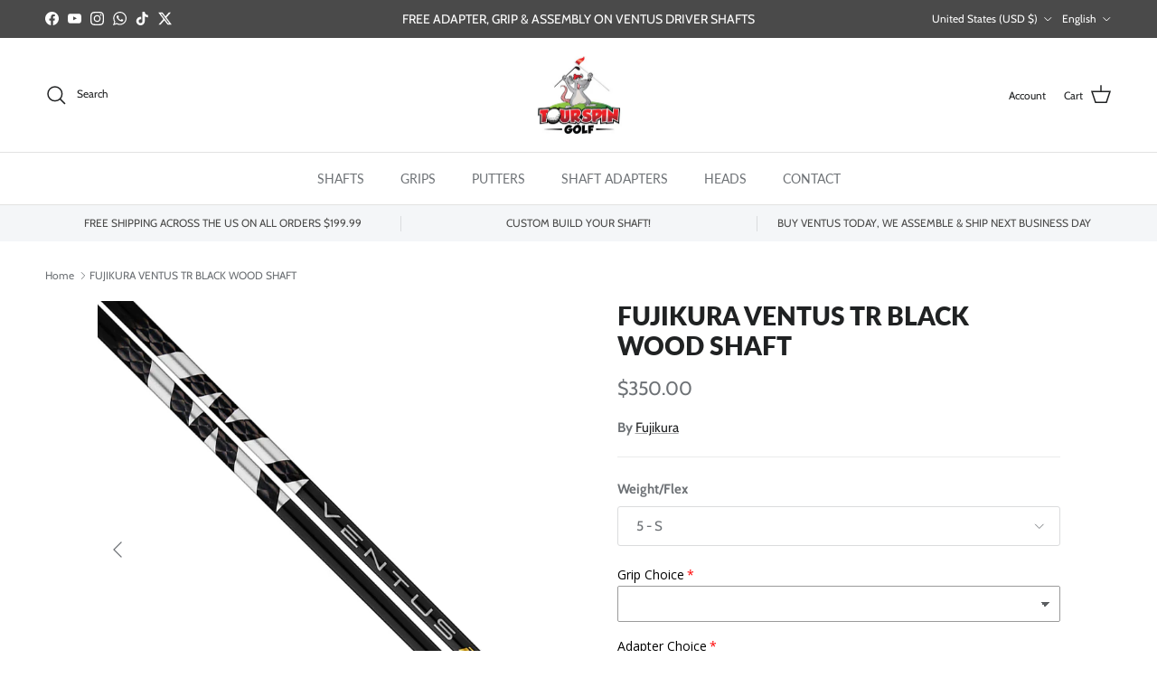

--- FILE ---
content_type: text/html; charset=utf-8
request_url: https://tourspingolf.com/products/fujikura-ventus-tr-black-wood-shaft?view=quickview
body_size: 50064
content:
<!doctype html>
<html class="no-js" lang="en" dir="ltr">
<head><meta charset="utf-8">
<meta name="viewport" content="width=device-width,initial-scale=1">
<title>FUJIKURA VENTUS TR BLACK WOOD SHAFT &ndash; Tour Spin Golf</title><link rel="canonical" href="https://tourspingolf.com/products/fujikura-ventus-tr-black-wood-shaft"><link rel="icon" href="//tourspingolf.com/cdn/shop/files/favicon.png?crop=center&height=48&v=1758706448&width=48" type="image/png">
  <link rel="apple-touch-icon" href="//tourspingolf.com/cdn/shop/files/favicon.png?crop=center&height=180&v=1758706448&width=180"><meta name="description" content="Fujikura Ventus TR Black driver shaft – the ultimate low-launch, low-spin profile with VeloCore and Spread Tow carbon for unmatched stability. Tour-proven"><meta property="og:site_name" content="Tour Spin Golf">
<meta property="og:url" content="https://tourspingolf.com/products/fujikura-ventus-tr-black-wood-shaft">
<meta property="og:title" content="FUJIKURA VENTUS TR BLACK WOOD SHAFT">
<meta property="og:type" content="product">
<meta property="og:description" content="Fujikura Ventus TR Black driver shaft – the ultimate low-launch, low-spin profile with VeloCore and Spread Tow carbon for unmatched stability. Tour-proven"><meta property="og:image" content="http://tourspingolf.com/cdn/shop/files/Fujikura-Ventus-TR-Black.jpg?crop=center&height=1200&v=1757461370&width=1200">
  <meta property="og:image:secure_url" content="https://tourspingolf.com/cdn/shop/files/Fujikura-Ventus-TR-Black.jpg?crop=center&height=1200&v=1757461370&width=1200">
  <meta property="og:image:width" content="1024">
  <meta property="og:image:height" content="1024"><meta property="og:price:amount" content="350.00">
  <meta property="og:price:currency" content="USD"><meta name="twitter:site" content="@tourspingolfx"><meta name="twitter:card" content="summary_large_image">
<meta name="twitter:title" content="FUJIKURA VENTUS TR BLACK WOOD SHAFT">
<meta name="twitter:description" content="Fujikura Ventus TR Black driver shaft – the ultimate low-launch, low-spin profile with VeloCore and Spread Tow carbon for unmatched stability. Tour-proven">
<style>@font-face {
  font-family: Cabin;
  font-weight: 400;
  font-style: normal;
  font-display: fallback;
  src: url("//tourspingolf.com/cdn/fonts/cabin/cabin_n4.cefc6494a78f87584a6f312fea532919154f66fe.woff2") format("woff2"),
       url("//tourspingolf.com/cdn/fonts/cabin/cabin_n4.8c16611b00f59d27f4b27ce4328dfe514ce77517.woff") format("woff");
}
@font-face {
  font-family: Cabin;
  font-weight: 700;
  font-style: normal;
  font-display: fallback;
  src: url("//tourspingolf.com/cdn/fonts/cabin/cabin_n7.255204a342bfdbc9ae2017bd4e6a90f8dbb2f561.woff2") format("woff2"),
       url("//tourspingolf.com/cdn/fonts/cabin/cabin_n7.e2afa22a0d0f4b64da3569c990897429d40ff5c0.woff") format("woff");
}
@font-face {
  font-family: Cabin;
  font-weight: 500;
  font-style: normal;
  font-display: fallback;
  src: url("//tourspingolf.com/cdn/fonts/cabin/cabin_n5.0250ac238cfbbff14d3c16fcc89f227ca95d5c6f.woff2") format("woff2"),
       url("//tourspingolf.com/cdn/fonts/cabin/cabin_n5.46470cf25a90d766aece73a31a42bfd8ef7a470b.woff") format("woff");
}
@font-face {
  font-family: Cabin;
  font-weight: 400;
  font-style: italic;
  font-display: fallback;
  src: url("//tourspingolf.com/cdn/fonts/cabin/cabin_i4.d89c1b32b09ecbc46c12781fcf7b2085f17c0be9.woff2") format("woff2"),
       url("//tourspingolf.com/cdn/fonts/cabin/cabin_i4.0a521b11d0b69adfc41e22a263eec7c02aecfe99.woff") format("woff");
}
@font-face {
  font-family: Cabin;
  font-weight: 700;
  font-style: italic;
  font-display: fallback;
  src: url("//tourspingolf.com/cdn/fonts/cabin/cabin_i7.ef2404c08a493e7ccbc92d8c39adf683f40e1fb5.woff2") format("woff2"),
       url("//tourspingolf.com/cdn/fonts/cabin/cabin_i7.480421791818000fc8a5d4134822321b5d7964f8.woff") format("woff");
}
@font-face {
  font-family: Lato;
  font-weight: 800;
  font-style: normal;
  font-display: fallback;
  src: url("//tourspingolf.com/cdn/fonts/lato/lato_n8.1117b90add05215dbc8fbc91c5f9d67872eb3fb3.woff2") format("woff2"),
       url("//tourspingolf.com/cdn/fonts/lato/lato_n8.6bcabf8485cf657fec14e0a6e1af25cf01733df7.woff") format("woff");
}
@font-face {
  font-family: Lato;
  font-weight: 800;
  font-style: normal;
  font-display: fallback;
  src: url("//tourspingolf.com/cdn/fonts/lato/lato_n8.1117b90add05215dbc8fbc91c5f9d67872eb3fb3.woff2") format("woff2"),
       url("//tourspingolf.com/cdn/fonts/lato/lato_n8.6bcabf8485cf657fec14e0a6e1af25cf01733df7.woff") format("woff");
}
@font-face {
  font-family: Lato;
  font-weight: 400;
  font-style: normal;
  font-display: fallback;
  src: url("//tourspingolf.com/cdn/fonts/lato/lato_n4.c3b93d431f0091c8be23185e15c9d1fee1e971c5.woff2") format("woff2"),
       url("//tourspingolf.com/cdn/fonts/lato/lato_n4.d5c00c781efb195594fd2fd4ad04f7882949e327.woff") format("woff");
}
@font-face {
  font-family: Lato;
  font-weight: 600;
  font-style: normal;
  font-display: fallback;
  src: url("//tourspingolf.com/cdn/fonts/lato/lato_n6.38d0e3b23b74a60f769c51d1df73fac96c580d59.woff2") format("woff2"),
       url("//tourspingolf.com/cdn/fonts/lato/lato_n6.3365366161bdcc36a3f97cfbb23954d8c4bf4079.woff") format("woff");
}
:root {
  --page-container-width:          1480px;
  --reading-container-width:       720px;
  --divider-opacity:               0.14;
  --gutter-large:                  30px;
  --gutter-desktop:                20px;
  --gutter-mobile:                 16px;
  --section-padding:               50px;
  --larger-section-padding:        80px;
  --larger-section-padding-mobile: 60px;
  --largest-section-padding:       110px;
  --aos-animate-duration:          0.6s;

  --base-font-family:              Cabin, sans-serif;
  --base-font-weight:              400;
  --base-font-style:               normal;
  --heading-font-family:           Lato, sans-serif;
  --heading-font-weight:           800;
  --heading-font-style:            normal;
  --heading-font-letter-spacing:   normal;
  --logo-font-family:              Lato, sans-serif;
  --logo-font-weight:              800;
  --logo-font-style:               normal;
  --nav-font-family:               Lato, sans-serif;
  --nav-font-weight:               400;
  --nav-font-style:                normal;

  --base-text-size:15px;
  --base-line-height:              1.6;
  --input-text-size:16px;
  --smaller-text-size-1:12px;
  --smaller-text-size-2:14px;
  --smaller-text-size-3:12px;
  --smaller-text-size-4:11px;
  --larger-text-size:28px;
  --super-large-text-size:49px;
  --super-large-mobile-text-size:22px;
  --larger-mobile-text-size:22px;
  --logo-text-size:28px;--btn-letter-spacing: 0.08em;
    --btn-text-transform: uppercase;
    --button-text-size: 13px;
    --quickbuy-button-text-size: 13;
    --small-feature-link-font-size: 0.75em;
    --input-btn-padding-top: 1.2em;
    --input-btn-padding-bottom: 1.2em;--heading-text-transform:uppercase;
  --nav-text-size:                      14px;
  --mobile-menu-font-weight:            600;

  --body-bg-color:                      255 255 255;
  --bg-color:                           255 255 255;
  --body-text-color:                    109 113 117;
  --text-color:                         109 113 117;

  --header-text-col:                    #202223;--header-text-hover-col:             var(--main-nav-link-hover-col);--header-bg-col:                     #ffffff;
  --heading-color:                     32 34 35;
  --body-heading-color:                32 34 35;
  --heading-divider-col:               #e2e2e2;

  --logo-col:                          #202223;
  --main-nav-bg:                       #ffffff;
  --main-nav-link-col:                 #6d7175;
  --main-nav-link-hover-col:           #202223;
  --main-nav-link-featured-col:        #df5641;

  --link-color:                        32 34 35;
  --body-link-color:                   32 34 35;

  --btn-bg-color:                        1 50 153;
  --btn-bg-hover-color:                  0 0 0;
  --btn-border-color:                    1 50 153;
  --btn-border-hover-color:              0 0 0;
  --btn-text-color:                      255 255 255;
  --btn-text-hover-color:                255 255 255;--btn-alt-bg-color:                    255 255 255;
  --btn-alt-text-color:                  35 35 35;
  --btn-alt-border-color:                35 35 35;
  --btn-alt-border-hover-color:          35 35 35;--btn-ter-bg-color:                    235 235 235;
  --btn-ter-text-color:                  60 62 64;
  --btn-ter-bg-hover-color:              1 50 153;
  --btn-ter-text-hover-color:            255 255 255;--btn-border-radius: 3px;
    --btn-inspired-border-radius: 3px;--color-scheme-default:                             #ffffff;
  --color-scheme-default-color:                       255 255 255;
  --color-scheme-default-text-color:                  109 113 117;
  --color-scheme-default-head-color:                  32 34 35;
  --color-scheme-default-link-color:                  32 34 35;
  --color-scheme-default-btn-text-color:              255 255 255;
  --color-scheme-default-btn-text-hover-color:        255 255 255;
  --color-scheme-default-btn-bg-color:                1 50 153;
  --color-scheme-default-btn-bg-hover-color:          0 0 0;
  --color-scheme-default-btn-border-color:            1 50 153;
  --color-scheme-default-btn-border-hover-color:      0 0 0;
  --color-scheme-default-btn-alt-text-color:          35 35 35;
  --color-scheme-default-btn-alt-bg-color:            255 255 255;
  --color-scheme-default-btn-alt-border-color:        35 35 35;
  --color-scheme-default-btn-alt-border-hover-color:  35 35 35;

  --color-scheme-1:                             #f3f1e9;
  --color-scheme-1-color:                       243 241 233;
  --color-scheme-1-text-color:                  109 113 117;
  --color-scheme-1-head-color:                  1 50 153;
  --color-scheme-1-link-color:                  32 34 35;
  --color-scheme-1-btn-text-color:              255 255 255;
  --color-scheme-1-btn-text-hover-color:        255 255 255;
  --color-scheme-1-btn-bg-color:                1 50 153;
  --color-scheme-1-btn-bg-hover-color:          0 0 0;
  --color-scheme-1-btn-border-color:            1 50 153;
  --color-scheme-1-btn-border-hover-color:      0 0 0;
  --color-scheme-1-btn-alt-text-color:          35 35 35;
  --color-scheme-1-btn-alt-bg-color:            255 255 255;
  --color-scheme-1-btn-alt-border-color:        35 35 35;
  --color-scheme-1-btn-alt-border-hover-color:  35 35 35;

  --color-scheme-2:                             #f6f6f6;
  --color-scheme-2-color:                       246 246 246;
  --color-scheme-2-text-color:                  109 113 117;
  --color-scheme-2-head-color:                  32 34 35;
  --color-scheme-2-link-color:                  32 34 35;
  --color-scheme-2-btn-text-color:              255 255 255;
  --color-scheme-2-btn-text-hover-color:        255 255 255;
  --color-scheme-2-btn-bg-color:                1 50 153;
  --color-scheme-2-btn-bg-hover-color:          0 0 0;
  --color-scheme-2-btn-border-color:            1 50 153;
  --color-scheme-2-btn-border-hover-color:      0 0 0;
  --color-scheme-2-btn-alt-text-color:          35 35 35;
  --color-scheme-2-btn-alt-bg-color:            255 255 255;
  --color-scheme-2-btn-alt-border-color:        35 35 35;
  --color-scheme-2-btn-alt-border-hover-color:  35 35 35;

  /* Shop Pay payment terms */
  --payment-terms-background-color:    #ffffff;--quickbuy-bg: 243 241 233;--body-input-background-color:       rgb(var(--body-bg-color));
  --input-background-color:            rgb(var(--body-bg-color));
  --body-input-text-color:             var(--body-text-color);
  --input-text-color:                  var(--body-text-color);
  --body-input-border-color:           rgb(219, 220, 221);
  --input-border-color:                rgb(219, 220, 221);
  --input-border-color-hover:          rgb(175, 177, 179);
  --input-border-color-active:         rgb(109, 113, 117);

  --swatch-cross-svg:                  url("data:image/svg+xml,%3Csvg xmlns='http://www.w3.org/2000/svg' width='240' height='240' viewBox='0 0 24 24' fill='none' stroke='rgb(219, 220, 221)' stroke-width='0.09' preserveAspectRatio='none' %3E%3Cline x1='24' y1='0' x2='0' y2='24'%3E%3C/line%3E%3C/svg%3E");
  --swatch-cross-hover:                url("data:image/svg+xml,%3Csvg xmlns='http://www.w3.org/2000/svg' width='240' height='240' viewBox='0 0 24 24' fill='none' stroke='rgb(175, 177, 179)' stroke-width='0.09' preserveAspectRatio='none' %3E%3Cline x1='24' y1='0' x2='0' y2='24'%3E%3C/line%3E%3C/svg%3E");
  --swatch-cross-active:               url("data:image/svg+xml,%3Csvg xmlns='http://www.w3.org/2000/svg' width='240' height='240' viewBox='0 0 24 24' fill='none' stroke='rgb(109, 113, 117)' stroke-width='0.09' preserveAspectRatio='none' %3E%3Cline x1='24' y1='0' x2='0' y2='24'%3E%3C/line%3E%3C/svg%3E");

  --footer-divider-col:                #e0e0e0;
  --footer-text-col:                   109 113 117;
  --footer-heading-col:                32 34 35;
  --footer-bg-col:                     255 255 255;--product-label-overlay-justify: flex-start;--product-label-overlay-align: flex-start;--product-label-overlay-reduction-text:   #df5641;
  --product-label-overlay-reduction-bg:     #ffffff;
  --product-label-overlay-reduction-text-weight: 600;
  --product-label-overlay-stock-text:       #6d7175;
  --product-label-overlay-stock-bg:         #ffffff;
  --product-label-overlay-new-text:         #ffffff;
  --product-label-overlay-new-bg:           #013299;
  --product-label-overlay-meta-text:        #ffffff;
  --product-label-overlay-meta-bg:          #202223;
  --product-label-sale-text:                #df5641;
  --product-label-sold-text:                #202223;
  --product-label-preorder-text:            #60a57e;

  --product-block-crop-align:               center;

  
  --product-block-price-align:              flex-start;
  --product-block-price-item-margin-start:  initial;
  --product-block-price-item-margin-end:    .5rem;
  

  

  --collection-block-image-position:   center center;

  --swatch-picker-image-size:          70px;
  --swatch-crop-align:                 center center;

  --image-overlay-text-color:          255 255 255;--image-overlay-bg:                  rgba(0, 0, 0, 0.1);
  --image-overlay-shadow-start:        rgb(0 0 0 / 0.15);
  --image-overlay-box-opacity:         1.0;--product-inventory-ok-box-color:            #f2faf0;
  --product-inventory-ok-text-color:           #008060;
  --product-inventory-ok-icon-box-fill-color:  #fff;
  --product-inventory-low-box-color:           #fcf1cd;
  --product-inventory-low-text-color:          #dd9a1a;
  --product-inventory-low-icon-box-fill-color: #fff;
  --product-inventory-low-text-color-channels: 0, 128, 96;
  --product-inventory-ok-text-color-channels:  221, 154, 26;

  --rating-star-color: 109 113 117;--overlay-align-left: start;
    --overlay-align-right: end;}html[dir=rtl] {
  --overlay-right-text-m-left: 0;
  --overlay-right-text-m-right: auto;
  --overlay-left-shadow-left-left: 15%;
  --overlay-left-shadow-left-right: -50%;
  --overlay-left-shadow-right-left: -85%;
  --overlay-left-shadow-right-right: 0;
}.image-overlay--bg-box .text-overlay .text-overlay__text {
    --image-overlay-box-bg: 255 255 255;
    --heading-color: var(--body-heading-color);
    --text-color: var(--body-text-color);
    --link-color: var(--body-link-color);
  }::selection {
    background: rgb(var(--body-heading-color));
    color: rgb(var(--body-bg-color));
  }
  ::-moz-selection {
    background: rgb(var(--body-heading-color));
    color: rgb(var(--body-bg-color));
  }.use-color-scheme--default {
  --product-label-sale-text:           #df5641;
  --product-label-sold-text:           #202223;
  --product-label-preorder-text:       #60a57e;
  --input-background-color:            rgb(var(--body-bg-color));
  --input-text-color:                  var(--body-input-text-color);
  --input-border-color:                rgb(219, 220, 221);
  --input-border-color-hover:          rgb(175, 177, 179);
  --input-border-color-active:         rgb(109, 113, 117);
}.use-color-scheme--2 {
  --product-label-sale-text:           currentColor;
  --product-label-sold-text:           currentColor;
  --product-label-preorder-text:       currentColor;
  --input-background-color:            transparent;
  --input-text-color:                  109 113 117;
  --input-border-color:                rgb(205, 206, 207);
  --input-border-color-hover:          rgb(171, 173, 175);
  --input-border-color-active:         rgb(109, 113, 117);
}</style>

  <link href="//tourspingolf.com/cdn/shop/t/20/assets/main.css?v=172312757779536793001754105013" rel="stylesheet" type="text/css" media="all" />
<link rel="preload" as="font" href="//tourspingolf.com/cdn/fonts/cabin/cabin_n4.cefc6494a78f87584a6f312fea532919154f66fe.woff2" type="font/woff2" crossorigin><link rel="preload" as="font" href="//tourspingolf.com/cdn/fonts/lato/lato_n8.1117b90add05215dbc8fbc91c5f9d67872eb3fb3.woff2" type="font/woff2" crossorigin><script>
    document.documentElement.className = document.documentElement.className.replace('no-js', 'js');

    window.theme = {
      info: {
        name: 'Symmetry',
        version: '8.0.0'
      },
      device: {
        hasTouch: window.matchMedia('(any-pointer: coarse)').matches,
        hasHover: window.matchMedia('(hover: hover)').matches
      },
      mediaQueries: {
        md: '(min-width: 768px)',
        productMediaCarouselBreak: '(min-width: 1041px)'
      },
      routes: {
        base: 'https://tourspingolf.com',
        cart: '/cart',
        cartAdd: '/cart/add.js',
        cartUpdate: '/cart/update.js',
        predictiveSearch: '/search/suggest'
      },
      strings: {
        cartTermsConfirmation: "You must agree to the terms and conditions before continuing.",
        cartItemsQuantityError: "You can only add [QUANTITY] of this item to your cart.",
        generalSearchViewAll: "View all search results",
        noStock: "Sold out",
        noVariant: "Unavailable",
        productsProductChooseA: "Choose a",
        generalSearchPages: "Pages",
        generalSearchNoResultsWithoutTerms: "Sorry, we couldnʼt find any results",
        shippingCalculator: {
          singleRate: "There is one shipping rate for this destination:",
          multipleRates: "There are multiple shipping rates for this destination:",
          noRates: "We do not ship to this destination."
        },
        regularPrice: "Regular price",
        salePrice: "Sale price"
      },
      settings: {
        moneyWithCurrencyFormat: "${{amount}} USD",
        cartType: "drawer",
        afterAddToCart: "notification",
        quickbuyStyle: "button",
        externalLinksNewTab: true,
        internalLinksSmoothScroll: true
      }
    }

    theme.inlineNavigationCheck = function() {
      var pageHeader = document.querySelector('.pageheader'),
          inlineNavContainer = pageHeader.querySelector('.logo-area__left__inner'),
          inlineNav = inlineNavContainer.querySelector('.navigation--left');
      if (inlineNav && getComputedStyle(inlineNav).display != 'none') {
        var inlineMenuCentered = document.querySelector('.pageheader--layout-inline-menu-center'),
            logoContainer = document.querySelector('.logo-area__middle__inner');
        if(inlineMenuCentered) {
          var rightWidth = document.querySelector('.logo-area__right__inner').clientWidth,
              middleWidth = logoContainer.clientWidth,
              logoArea = document.querySelector('.logo-area'),
              computedLogoAreaStyle = getComputedStyle(logoArea),
              logoAreaInnerWidth = logoArea.clientWidth - Math.ceil(parseFloat(computedLogoAreaStyle.paddingLeft)) - Math.ceil(parseFloat(computedLogoAreaStyle.paddingRight)),
              availableNavWidth = logoAreaInnerWidth - Math.max(rightWidth, middleWidth) * 2 - 40;
          inlineNavContainer.style.maxWidth = availableNavWidth + 'px';
        }

        var firstInlineNavLink = inlineNav.querySelector('.navigation__item:first-child'),
            lastInlineNavLink = inlineNav.querySelector('.navigation__item:last-child');
        if (lastInlineNavLink) {
          var inlineNavWidth = null;
          if(document.querySelector('html[dir=rtl]')) {
            inlineNavWidth = firstInlineNavLink.offsetLeft - lastInlineNavLink.offsetLeft + firstInlineNavLink.offsetWidth;
          } else {
            inlineNavWidth = lastInlineNavLink.offsetLeft - firstInlineNavLink.offsetLeft + lastInlineNavLink.offsetWidth;
          }
          if (inlineNavContainer.offsetWidth >= inlineNavWidth) {
            pageHeader.classList.add('pageheader--layout-inline-permitted');
            var tallLogo = logoContainer.clientHeight > lastInlineNavLink.clientHeight + 20;
            if (tallLogo) {
              inlineNav.classList.add('navigation--tight-underline');
            } else {
              inlineNav.classList.remove('navigation--tight-underline');
            }
          } else {
            pageHeader.classList.remove('pageheader--layout-inline-permitted');
          }
        }
      }
    };

    theme.setInitialHeaderHeightProperty = () => {
      const section = document.querySelector('.section-header');
      if (section) {
        document.documentElement.style.setProperty('--theme-header-height', Math.ceil(section.clientHeight) + 'px');
      }
    };
  </script>

  <script src="//tourspingolf.com/cdn/shop/t/20/assets/main.js?v=150891663519462644191754105013" defer></script>
    <script src="//tourspingolf.com/cdn/shop/t/20/assets/animate-on-scroll.js?v=15249566486942820451754105013" defer></script>
    <link href="//tourspingolf.com/cdn/shop/t/20/assets/animate-on-scroll.css?v=135962721104954213331754105013" rel="stylesheet" type="text/css" media="all" />
  

  <script>window.performance && window.performance.mark && window.performance.mark('shopify.content_for_header.start');</script><meta name="google-site-verification" content="2Z1IL-mIicykiUneWRNpRBxLTPaKa54BG_NrWj9TFJE">
<meta name="facebook-domain-verification" content="7lpb9x2sp3suj3ve34q4fm7uepfyof">
<meta id="shopify-digital-wallet" name="shopify-digital-wallet" content="/51154518187/digital_wallets/dialog">
<meta name="shopify-checkout-api-token" content="4faa03fab1bf181462f8eba0109a3509">
<meta id="in-context-paypal-metadata" data-shop-id="51154518187" data-venmo-supported="false" data-environment="production" data-locale="en_US" data-paypal-v4="true" data-currency="USD">
<link rel="alternate" hreflang="x-default" href="https://tourspingolf.com/products/fujikura-ventus-tr-black-wood-shaft">
<link rel="alternate" hreflang="en" href="https://tourspingolf.com/products/fujikura-ventus-tr-black-wood-shaft">
<link rel="alternate" hreflang="es" href="https://tourspingolf.com/es/products/fujikura-ventus-tr-black-wood-shaft">
<link rel="alternate" type="application/json+oembed" href="https://tourspingolf.com/products/fujikura-ventus-tr-black-wood-shaft.oembed">
<script async="async" src="/checkouts/internal/preloads.js?locale=en-US"></script>
<link rel="preconnect" href="https://shop.app" crossorigin="anonymous">
<script async="async" src="https://shop.app/checkouts/internal/preloads.js?locale=en-US&shop_id=51154518187" crossorigin="anonymous"></script>
<script id="apple-pay-shop-capabilities" type="application/json">{"shopId":51154518187,"countryCode":"HK","currencyCode":"USD","merchantCapabilities":["supports3DS"],"merchantId":"gid:\/\/shopify\/Shop\/51154518187","merchantName":"Tour Spin Golf","requiredBillingContactFields":["postalAddress","email","phone"],"requiredShippingContactFields":["postalAddress","email","phone"],"shippingType":"shipping","supportedNetworks":["visa","masterCard","amex"],"total":{"type":"pending","label":"Tour Spin Golf","amount":"1.00"},"shopifyPaymentsEnabled":true,"supportsSubscriptions":true}</script>
<script id="shopify-features" type="application/json">{"accessToken":"4faa03fab1bf181462f8eba0109a3509","betas":["rich-media-storefront-analytics"],"domain":"tourspingolf.com","predictiveSearch":true,"shopId":51154518187,"locale":"en"}</script>
<script>var Shopify = Shopify || {};
Shopify.shop = "golf-shop-hong-kong.myshopify.com";
Shopify.locale = "en";
Shopify.currency = {"active":"USD","rate":"1.0"};
Shopify.country = "US";
Shopify.theme = {"name":"Updated copy of Symmetry","id":146663014571,"schema_name":"Symmetry","schema_version":"8.0.0","theme_store_id":568,"role":"main"};
Shopify.theme.handle = "null";
Shopify.theme.style = {"id":null,"handle":null};
Shopify.cdnHost = "tourspingolf.com/cdn";
Shopify.routes = Shopify.routes || {};
Shopify.routes.root = "/";</script>
<script type="module">!function(o){(o.Shopify=o.Shopify||{}).modules=!0}(window);</script>
<script>!function(o){function n(){var o=[];function n(){o.push(Array.prototype.slice.apply(arguments))}return n.q=o,n}var t=o.Shopify=o.Shopify||{};t.loadFeatures=n(),t.autoloadFeatures=n()}(window);</script>
<script>
  window.ShopifyPay = window.ShopifyPay || {};
  window.ShopifyPay.apiHost = "shop.app\/pay";
  window.ShopifyPay.redirectState = null;
</script>
<script id="shop-js-analytics" type="application/json">{"pageType":"product"}</script>
<script defer="defer" async type="module" src="//tourspingolf.com/cdn/shopifycloud/shop-js/modules/v2/client.init-shop-cart-sync_C5BV16lS.en.esm.js"></script>
<script defer="defer" async type="module" src="//tourspingolf.com/cdn/shopifycloud/shop-js/modules/v2/chunk.common_CygWptCX.esm.js"></script>
<script type="module">
  await import("//tourspingolf.com/cdn/shopifycloud/shop-js/modules/v2/client.init-shop-cart-sync_C5BV16lS.en.esm.js");
await import("//tourspingolf.com/cdn/shopifycloud/shop-js/modules/v2/chunk.common_CygWptCX.esm.js");

  window.Shopify.SignInWithShop?.initShopCartSync?.({"fedCMEnabled":true,"windoidEnabled":true});

</script>
<script>
  window.Shopify = window.Shopify || {};
  if (!window.Shopify.featureAssets) window.Shopify.featureAssets = {};
  window.Shopify.featureAssets['shop-js'] = {"shop-cart-sync":["modules/v2/client.shop-cart-sync_ZFArdW7E.en.esm.js","modules/v2/chunk.common_CygWptCX.esm.js"],"init-fed-cm":["modules/v2/client.init-fed-cm_CmiC4vf6.en.esm.js","modules/v2/chunk.common_CygWptCX.esm.js"],"shop-button":["modules/v2/client.shop-button_tlx5R9nI.en.esm.js","modules/v2/chunk.common_CygWptCX.esm.js"],"shop-cash-offers":["modules/v2/client.shop-cash-offers_DOA2yAJr.en.esm.js","modules/v2/chunk.common_CygWptCX.esm.js","modules/v2/chunk.modal_D71HUcav.esm.js"],"init-windoid":["modules/v2/client.init-windoid_sURxWdc1.en.esm.js","modules/v2/chunk.common_CygWptCX.esm.js"],"shop-toast-manager":["modules/v2/client.shop-toast-manager_ClPi3nE9.en.esm.js","modules/v2/chunk.common_CygWptCX.esm.js"],"init-shop-email-lookup-coordinator":["modules/v2/client.init-shop-email-lookup-coordinator_B8hsDcYM.en.esm.js","modules/v2/chunk.common_CygWptCX.esm.js"],"init-shop-cart-sync":["modules/v2/client.init-shop-cart-sync_C5BV16lS.en.esm.js","modules/v2/chunk.common_CygWptCX.esm.js"],"avatar":["modules/v2/client.avatar_BTnouDA3.en.esm.js"],"pay-button":["modules/v2/client.pay-button_FdsNuTd3.en.esm.js","modules/v2/chunk.common_CygWptCX.esm.js"],"init-customer-accounts":["modules/v2/client.init-customer-accounts_DxDtT_ad.en.esm.js","modules/v2/client.shop-login-button_C5VAVYt1.en.esm.js","modules/v2/chunk.common_CygWptCX.esm.js","modules/v2/chunk.modal_D71HUcav.esm.js"],"init-shop-for-new-customer-accounts":["modules/v2/client.init-shop-for-new-customer-accounts_ChsxoAhi.en.esm.js","modules/v2/client.shop-login-button_C5VAVYt1.en.esm.js","modules/v2/chunk.common_CygWptCX.esm.js","modules/v2/chunk.modal_D71HUcav.esm.js"],"shop-login-button":["modules/v2/client.shop-login-button_C5VAVYt1.en.esm.js","modules/v2/chunk.common_CygWptCX.esm.js","modules/v2/chunk.modal_D71HUcav.esm.js"],"init-customer-accounts-sign-up":["modules/v2/client.init-customer-accounts-sign-up_CPSyQ0Tj.en.esm.js","modules/v2/client.shop-login-button_C5VAVYt1.en.esm.js","modules/v2/chunk.common_CygWptCX.esm.js","modules/v2/chunk.modal_D71HUcav.esm.js"],"shop-follow-button":["modules/v2/client.shop-follow-button_Cva4Ekp9.en.esm.js","modules/v2/chunk.common_CygWptCX.esm.js","modules/v2/chunk.modal_D71HUcav.esm.js"],"checkout-modal":["modules/v2/client.checkout-modal_BPM8l0SH.en.esm.js","modules/v2/chunk.common_CygWptCX.esm.js","modules/v2/chunk.modal_D71HUcav.esm.js"],"lead-capture":["modules/v2/client.lead-capture_Bi8yE_yS.en.esm.js","modules/v2/chunk.common_CygWptCX.esm.js","modules/v2/chunk.modal_D71HUcav.esm.js"],"shop-login":["modules/v2/client.shop-login_D6lNrXab.en.esm.js","modules/v2/chunk.common_CygWptCX.esm.js","modules/v2/chunk.modal_D71HUcav.esm.js"],"payment-terms":["modules/v2/client.payment-terms_CZxnsJam.en.esm.js","modules/v2/chunk.common_CygWptCX.esm.js","modules/v2/chunk.modal_D71HUcav.esm.js"]};
</script>
<script>(function() {
  var isLoaded = false;
  function asyncLoad() {
    if (isLoaded) return;
    isLoaded = true;
    var urls = ["https:\/\/cdn-bundler.nice-team.net\/app\/js\/bundler.js?shop=golf-shop-hong-kong.myshopify.com"];
    for (var i = 0; i < urls.length; i++) {
      var s = document.createElement('script');
      s.type = 'text/javascript';
      s.async = true;
      s.src = urls[i];
      var x = document.getElementsByTagName('script')[0];
      x.parentNode.insertBefore(s, x);
    }
  };
  if(window.attachEvent) {
    window.attachEvent('onload', asyncLoad);
  } else {
    window.addEventListener('load', asyncLoad, false);
  }
})();</script>
<script id="__st">var __st={"a":51154518187,"offset":28800,"reqid":"f2b356ab-cf53-4bee-842e-4314dbc63de8-1768671660","pageurl":"tourspingolf.com\/products\/fujikura-ventus-tr-black-wood-shaft?view=quickview","u":"05947bd256b0","p":"product","rtyp":"product","rid":7408617685163};</script>
<script>window.ShopifyPaypalV4VisibilityTracking = true;</script>
<script id="captcha-bootstrap">!function(){'use strict';const t='contact',e='account',n='new_comment',o=[[t,t],['blogs',n],['comments',n],[t,'customer']],c=[[e,'customer_login'],[e,'guest_login'],[e,'recover_customer_password'],[e,'create_customer']],r=t=>t.map((([t,e])=>`form[action*='/${t}']:not([data-nocaptcha='true']) input[name='form_type'][value='${e}']`)).join(','),a=t=>()=>t?[...document.querySelectorAll(t)].map((t=>t.form)):[];function s(){const t=[...o],e=r(t);return a(e)}const i='password',u='form_key',d=['recaptcha-v3-token','g-recaptcha-response','h-captcha-response',i],f=()=>{try{return window.sessionStorage}catch{return}},m='__shopify_v',_=t=>t.elements[u];function p(t,e,n=!1){try{const o=window.sessionStorage,c=JSON.parse(o.getItem(e)),{data:r}=function(t){const{data:e,action:n}=t;return t[m]||n?{data:e,action:n}:{data:t,action:n}}(c);for(const[e,n]of Object.entries(r))t.elements[e]&&(t.elements[e].value=n);n&&o.removeItem(e)}catch(o){console.error('form repopulation failed',{error:o})}}const l='form_type',E='cptcha';function T(t){t.dataset[E]=!0}const w=window,h=w.document,L='Shopify',v='ce_forms',y='captcha';let A=!1;((t,e)=>{const n=(g='f06e6c50-85a8-45c8-87d0-21a2b65856fe',I='https://cdn.shopify.com/shopifycloud/storefront-forms-hcaptcha/ce_storefront_forms_captcha_hcaptcha.v1.5.2.iife.js',D={infoText:'Protected by hCaptcha',privacyText:'Privacy',termsText:'Terms'},(t,e,n)=>{const o=w[L][v],c=o.bindForm;if(c)return c(t,g,e,D).then(n);var r;o.q.push([[t,g,e,D],n]),r=I,A||(h.body.append(Object.assign(h.createElement('script'),{id:'captcha-provider',async:!0,src:r})),A=!0)});var g,I,D;w[L]=w[L]||{},w[L][v]=w[L][v]||{},w[L][v].q=[],w[L][y]=w[L][y]||{},w[L][y].protect=function(t,e){n(t,void 0,e),T(t)},Object.freeze(w[L][y]),function(t,e,n,w,h,L){const[v,y,A,g]=function(t,e,n){const i=e?o:[],u=t?c:[],d=[...i,...u],f=r(d),m=r(i),_=r(d.filter((([t,e])=>n.includes(e))));return[a(f),a(m),a(_),s()]}(w,h,L),I=t=>{const e=t.target;return e instanceof HTMLFormElement?e:e&&e.form},D=t=>v().includes(t);t.addEventListener('submit',(t=>{const e=I(t);if(!e)return;const n=D(e)&&!e.dataset.hcaptchaBound&&!e.dataset.recaptchaBound,o=_(e),c=g().includes(e)&&(!o||!o.value);(n||c)&&t.preventDefault(),c&&!n&&(function(t){try{if(!f())return;!function(t){const e=f();if(!e)return;const n=_(t);if(!n)return;const o=n.value;o&&e.removeItem(o)}(t);const e=Array.from(Array(32),(()=>Math.random().toString(36)[2])).join('');!function(t,e){_(t)||t.append(Object.assign(document.createElement('input'),{type:'hidden',name:u})),t.elements[u].value=e}(t,e),function(t,e){const n=f();if(!n)return;const o=[...t.querySelectorAll(`input[type='${i}']`)].map((({name:t})=>t)),c=[...d,...o],r={};for(const[a,s]of new FormData(t).entries())c.includes(a)||(r[a]=s);n.setItem(e,JSON.stringify({[m]:1,action:t.action,data:r}))}(t,e)}catch(e){console.error('failed to persist form',e)}}(e),e.submit())}));const S=(t,e)=>{t&&!t.dataset[E]&&(n(t,e.some((e=>e===t))),T(t))};for(const o of['focusin','change'])t.addEventListener(o,(t=>{const e=I(t);D(e)&&S(e,y())}));const B=e.get('form_key'),M=e.get(l),P=B&&M;t.addEventListener('DOMContentLoaded',(()=>{const t=y();if(P)for(const e of t)e.elements[l].value===M&&p(e,B);[...new Set([...A(),...v().filter((t=>'true'===t.dataset.shopifyCaptcha))])].forEach((e=>S(e,t)))}))}(h,new URLSearchParams(w.location.search),n,t,e,['guest_login'])})(!0,!0)}();</script>
<script integrity="sha256-4kQ18oKyAcykRKYeNunJcIwy7WH5gtpwJnB7kiuLZ1E=" data-source-attribution="shopify.loadfeatures" defer="defer" src="//tourspingolf.com/cdn/shopifycloud/storefront/assets/storefront/load_feature-a0a9edcb.js" crossorigin="anonymous"></script>
<script crossorigin="anonymous" defer="defer" src="//tourspingolf.com/cdn/shopifycloud/storefront/assets/shopify_pay/storefront-65b4c6d7.js?v=20250812"></script>
<script data-source-attribution="shopify.dynamic_checkout.dynamic.init">var Shopify=Shopify||{};Shopify.PaymentButton=Shopify.PaymentButton||{isStorefrontPortableWallets:!0,init:function(){window.Shopify.PaymentButton.init=function(){};var t=document.createElement("script");t.src="https://tourspingolf.com/cdn/shopifycloud/portable-wallets/latest/portable-wallets.en.js",t.type="module",document.head.appendChild(t)}};
</script>
<script data-source-attribution="shopify.dynamic_checkout.buyer_consent">
  function portableWalletsHideBuyerConsent(e){var t=document.getElementById("shopify-buyer-consent"),n=document.getElementById("shopify-subscription-policy-button");t&&n&&(t.classList.add("hidden"),t.setAttribute("aria-hidden","true"),n.removeEventListener("click",e))}function portableWalletsShowBuyerConsent(e){var t=document.getElementById("shopify-buyer-consent"),n=document.getElementById("shopify-subscription-policy-button");t&&n&&(t.classList.remove("hidden"),t.removeAttribute("aria-hidden"),n.addEventListener("click",e))}window.Shopify?.PaymentButton&&(window.Shopify.PaymentButton.hideBuyerConsent=portableWalletsHideBuyerConsent,window.Shopify.PaymentButton.showBuyerConsent=portableWalletsShowBuyerConsent);
</script>
<script>
  function portableWalletsCleanup(e){e&&e.src&&console.error("Failed to load portable wallets script "+e.src);var t=document.querySelectorAll("shopify-accelerated-checkout .shopify-payment-button__skeleton, shopify-accelerated-checkout-cart .wallet-cart-button__skeleton"),e=document.getElementById("shopify-buyer-consent");for(let e=0;e<t.length;e++)t[e].remove();e&&e.remove()}function portableWalletsNotLoadedAsModule(e){e instanceof ErrorEvent&&"string"==typeof e.message&&e.message.includes("import.meta")&&"string"==typeof e.filename&&e.filename.includes("portable-wallets")&&(window.removeEventListener("error",portableWalletsNotLoadedAsModule),window.Shopify.PaymentButton.failedToLoad=e,"loading"===document.readyState?document.addEventListener("DOMContentLoaded",window.Shopify.PaymentButton.init):window.Shopify.PaymentButton.init())}window.addEventListener("error",portableWalletsNotLoadedAsModule);
</script>

<script type="module" src="https://tourspingolf.com/cdn/shopifycloud/portable-wallets/latest/portable-wallets.en.js" onError="portableWalletsCleanup(this)" crossorigin="anonymous"></script>
<script nomodule>
  document.addEventListener("DOMContentLoaded", portableWalletsCleanup);
</script>

<link id="shopify-accelerated-checkout-styles" rel="stylesheet" media="screen" href="https://tourspingolf.com/cdn/shopifycloud/portable-wallets/latest/accelerated-checkout-backwards-compat.css" crossorigin="anonymous">
<style id="shopify-accelerated-checkout-cart">
        #shopify-buyer-consent {
  margin-top: 1em;
  display: inline-block;
  width: 100%;
}

#shopify-buyer-consent.hidden {
  display: none;
}

#shopify-subscription-policy-button {
  background: none;
  border: none;
  padding: 0;
  text-decoration: underline;
  font-size: inherit;
  cursor: pointer;
}

#shopify-subscription-policy-button::before {
  box-shadow: none;
}

      </style>
<script id="sections-script" data-sections="related-products,footer" defer="defer" src="//tourspingolf.com/cdn/shop/t/20/compiled_assets/scripts.js?1203"></script>
<script>window.performance && window.performance.mark && window.performance.mark('shopify.content_for_header.end');</script>
<!-- CC Custom Head Start --><!-- CC Custom Head End --><script src="https://cdn.shopify.com/extensions/019b92df-1966-750c-943d-a8ced4b05ac2/option-cli3-369/assets/gpomain.js" type="text/javascript" defer="defer"></script>
<link href="https://monorail-edge.shopifysvc.com" rel="dns-prefetch">
<script>(function(){if ("sendBeacon" in navigator && "performance" in window) {try {var session_token_from_headers = performance.getEntriesByType('navigation')[0].serverTiming.find(x => x.name == '_s').description;} catch {var session_token_from_headers = undefined;}var session_cookie_matches = document.cookie.match(/_shopify_s=([^;]*)/);var session_token_from_cookie = session_cookie_matches && session_cookie_matches.length === 2 ? session_cookie_matches[1] : "";var session_token = session_token_from_headers || session_token_from_cookie || "";function handle_abandonment_event(e) {var entries = performance.getEntries().filter(function(entry) {return /monorail-edge.shopifysvc.com/.test(entry.name);});if (!window.abandonment_tracked && entries.length === 0) {window.abandonment_tracked = true;var currentMs = Date.now();var navigation_start = performance.timing.navigationStart;var payload = {shop_id: 51154518187,url: window.location.href,navigation_start,duration: currentMs - navigation_start,session_token,page_type: "product"};window.navigator.sendBeacon("https://monorail-edge.shopifysvc.com/v1/produce", JSON.stringify({schema_id: "online_store_buyer_site_abandonment/1.1",payload: payload,metadata: {event_created_at_ms: currentMs,event_sent_at_ms: currentMs}}));}}window.addEventListener('pagehide', handle_abandonment_event);}}());</script>
<script id="web-pixels-manager-setup">(function e(e,d,r,n,o){if(void 0===o&&(o={}),!Boolean(null===(a=null===(i=window.Shopify)||void 0===i?void 0:i.analytics)||void 0===a?void 0:a.replayQueue)){var i,a;window.Shopify=window.Shopify||{};var t=window.Shopify;t.analytics=t.analytics||{};var s=t.analytics;s.replayQueue=[],s.publish=function(e,d,r){return s.replayQueue.push([e,d,r]),!0};try{self.performance.mark("wpm:start")}catch(e){}var l=function(){var e={modern:/Edge?\/(1{2}[4-9]|1[2-9]\d|[2-9]\d{2}|\d{4,})\.\d+(\.\d+|)|Firefox\/(1{2}[4-9]|1[2-9]\d|[2-9]\d{2}|\d{4,})\.\d+(\.\d+|)|Chrom(ium|e)\/(9{2}|\d{3,})\.\d+(\.\d+|)|(Maci|X1{2}).+ Version\/(15\.\d+|(1[6-9]|[2-9]\d|\d{3,})\.\d+)([,.]\d+|)( \(\w+\)|)( Mobile\/\w+|) Safari\/|Chrome.+OPR\/(9{2}|\d{3,})\.\d+\.\d+|(CPU[ +]OS|iPhone[ +]OS|CPU[ +]iPhone|CPU IPhone OS|CPU iPad OS)[ +]+(15[._]\d+|(1[6-9]|[2-9]\d|\d{3,})[._]\d+)([._]\d+|)|Android:?[ /-](13[3-9]|1[4-9]\d|[2-9]\d{2}|\d{4,})(\.\d+|)(\.\d+|)|Android.+Firefox\/(13[5-9]|1[4-9]\d|[2-9]\d{2}|\d{4,})\.\d+(\.\d+|)|Android.+Chrom(ium|e)\/(13[3-9]|1[4-9]\d|[2-9]\d{2}|\d{4,})\.\d+(\.\d+|)|SamsungBrowser\/([2-9]\d|\d{3,})\.\d+/,legacy:/Edge?\/(1[6-9]|[2-9]\d|\d{3,})\.\d+(\.\d+|)|Firefox\/(5[4-9]|[6-9]\d|\d{3,})\.\d+(\.\d+|)|Chrom(ium|e)\/(5[1-9]|[6-9]\d|\d{3,})\.\d+(\.\d+|)([\d.]+$|.*Safari\/(?![\d.]+ Edge\/[\d.]+$))|(Maci|X1{2}).+ Version\/(10\.\d+|(1[1-9]|[2-9]\d|\d{3,})\.\d+)([,.]\d+|)( \(\w+\)|)( Mobile\/\w+|) Safari\/|Chrome.+OPR\/(3[89]|[4-9]\d|\d{3,})\.\d+\.\d+|(CPU[ +]OS|iPhone[ +]OS|CPU[ +]iPhone|CPU IPhone OS|CPU iPad OS)[ +]+(10[._]\d+|(1[1-9]|[2-9]\d|\d{3,})[._]\d+)([._]\d+|)|Android:?[ /-](13[3-9]|1[4-9]\d|[2-9]\d{2}|\d{4,})(\.\d+|)(\.\d+|)|Mobile Safari.+OPR\/([89]\d|\d{3,})\.\d+\.\d+|Android.+Firefox\/(13[5-9]|1[4-9]\d|[2-9]\d{2}|\d{4,})\.\d+(\.\d+|)|Android.+Chrom(ium|e)\/(13[3-9]|1[4-9]\d|[2-9]\d{2}|\d{4,})\.\d+(\.\d+|)|Android.+(UC? ?Browser|UCWEB|U3)[ /]?(15\.([5-9]|\d{2,})|(1[6-9]|[2-9]\d|\d{3,})\.\d+)\.\d+|SamsungBrowser\/(5\.\d+|([6-9]|\d{2,})\.\d+)|Android.+MQ{2}Browser\/(14(\.(9|\d{2,})|)|(1[5-9]|[2-9]\d|\d{3,})(\.\d+|))(\.\d+|)|K[Aa][Ii]OS\/(3\.\d+|([4-9]|\d{2,})\.\d+)(\.\d+|)/},d=e.modern,r=e.legacy,n=navigator.userAgent;return n.match(d)?"modern":n.match(r)?"legacy":"unknown"}(),u="modern"===l?"modern":"legacy",c=(null!=n?n:{modern:"",legacy:""})[u],f=function(e){return[e.baseUrl,"/wpm","/b",e.hashVersion,"modern"===e.buildTarget?"m":"l",".js"].join("")}({baseUrl:d,hashVersion:r,buildTarget:u}),m=function(e){var d=e.version,r=e.bundleTarget,n=e.surface,o=e.pageUrl,i=e.monorailEndpoint;return{emit:function(e){var a=e.status,t=e.errorMsg,s=(new Date).getTime(),l=JSON.stringify({metadata:{event_sent_at_ms:s},events:[{schema_id:"web_pixels_manager_load/3.1",payload:{version:d,bundle_target:r,page_url:o,status:a,surface:n,error_msg:t},metadata:{event_created_at_ms:s}}]});if(!i)return console&&console.warn&&console.warn("[Web Pixels Manager] No Monorail endpoint provided, skipping logging."),!1;try{return self.navigator.sendBeacon.bind(self.navigator)(i,l)}catch(e){}var u=new XMLHttpRequest;try{return u.open("POST",i,!0),u.setRequestHeader("Content-Type","text/plain"),u.send(l),!0}catch(e){return console&&console.warn&&console.warn("[Web Pixels Manager] Got an unhandled error while logging to Monorail."),!1}}}}({version:r,bundleTarget:l,surface:e.surface,pageUrl:self.location.href,monorailEndpoint:e.monorailEndpoint});try{o.browserTarget=l,function(e){var d=e.src,r=e.async,n=void 0===r||r,o=e.onload,i=e.onerror,a=e.sri,t=e.scriptDataAttributes,s=void 0===t?{}:t,l=document.createElement("script"),u=document.querySelector("head"),c=document.querySelector("body");if(l.async=n,l.src=d,a&&(l.integrity=a,l.crossOrigin="anonymous"),s)for(var f in s)if(Object.prototype.hasOwnProperty.call(s,f))try{l.dataset[f]=s[f]}catch(e){}if(o&&l.addEventListener("load",o),i&&l.addEventListener("error",i),u)u.appendChild(l);else{if(!c)throw new Error("Did not find a head or body element to append the script");c.appendChild(l)}}({src:f,async:!0,onload:function(){if(!function(){var e,d;return Boolean(null===(d=null===(e=window.Shopify)||void 0===e?void 0:e.analytics)||void 0===d?void 0:d.initialized)}()){var d=window.webPixelsManager.init(e)||void 0;if(d){var r=window.Shopify.analytics;r.replayQueue.forEach((function(e){var r=e[0],n=e[1],o=e[2];d.publishCustomEvent(r,n,o)})),r.replayQueue=[],r.publish=d.publishCustomEvent,r.visitor=d.visitor,r.initialized=!0}}},onerror:function(){return m.emit({status:"failed",errorMsg:"".concat(f," has failed to load")})},sri:function(e){var d=/^sha384-[A-Za-z0-9+/=]+$/;return"string"==typeof e&&d.test(e)}(c)?c:"",scriptDataAttributes:o}),m.emit({status:"loading"})}catch(e){m.emit({status:"failed",errorMsg:(null==e?void 0:e.message)||"Unknown error"})}}})({shopId: 51154518187,storefrontBaseUrl: "https://tourspingolf.com",extensionsBaseUrl: "https://extensions.shopifycdn.com/cdn/shopifycloud/web-pixels-manager",monorailEndpoint: "https://monorail-edge.shopifysvc.com/unstable/produce_batch",surface: "storefront-renderer",enabledBetaFlags: ["2dca8a86"],webPixelsConfigList: [{"id":"1256390827","configuration":"{\"config\":\"{\\\"google_tag_ids\\\":[\\\"G-088SRB9R5V\\\",\\\"AW-17433379058\\\",\\\"GT-PBCDPM28\\\"],\\\"target_country\\\":\\\"US\\\",\\\"gtag_events\\\":[{\\\"type\\\":\\\"search\\\",\\\"action_label\\\":[\\\"G-088SRB9R5V\\\",\\\"AW-17433379058\\\/5mjMCLHPyIwbEPKB8fhA\\\",\\\"AW-17433379058\\\"]},{\\\"type\\\":\\\"begin_checkout\\\",\\\"action_label\\\":[\\\"G-088SRB9R5V\\\",\\\"AW-17433379058\\\/8g-qCKXPyIwbEPKB8fhA\\\",\\\"AW-17433379058\\\"]},{\\\"type\\\":\\\"view_item\\\",\\\"action_label\\\":[\\\"G-088SRB9R5V\\\",\\\"AW-17433379058\\\/tn2OCK7PyIwbEPKB8fhA\\\",\\\"MC-MKZE49TTBY\\\",\\\"AW-17433379058\\\"]},{\\\"type\\\":\\\"purchase\\\",\\\"action_label\\\":[\\\"G-088SRB9R5V\\\",\\\"AW-17433379058\\\/QOwLCIrvvYwbEPKB8fhA\\\",\\\"MC-MKZE49TTBY\\\",\\\"AW-17433379058\\\"]},{\\\"type\\\":\\\"page_view\\\",\\\"action_label\\\":[\\\"G-088SRB9R5V\\\",\\\"AW-17433379058\\\/FU47CKvPyIwbEPKB8fhA\\\",\\\"MC-MKZE49TTBY\\\",\\\"AW-17433379058\\\"]},{\\\"type\\\":\\\"add_payment_info\\\",\\\"action_label\\\":[\\\"G-088SRB9R5V\\\",\\\"AW-17433379058\\\/9RmyCLTPyIwbEPKB8fhA\\\",\\\"AW-17433379058\\\"]},{\\\"type\\\":\\\"add_to_cart\\\",\\\"action_label\\\":[\\\"G-088SRB9R5V\\\",\\\"AW-17433379058\\\/MJ_PCKjPyIwbEPKB8fhA\\\",\\\"AW-17433379058\\\"]}],\\\"enable_monitoring_mode\\\":false}\"}","eventPayloadVersion":"v1","runtimeContext":"OPEN","scriptVersion":"b2a88bafab3e21179ed38636efcd8a93","type":"APP","apiClientId":1780363,"privacyPurposes":[],"dataSharingAdjustments":{"protectedCustomerApprovalScopes":["read_customer_address","read_customer_email","read_customer_name","read_customer_personal_data","read_customer_phone"]}},{"id":"266174635","configuration":"{\"pixel_id\":\"416142169796169\",\"pixel_type\":\"facebook_pixel\",\"metaapp_system_user_token\":\"-\"}","eventPayloadVersion":"v1","runtimeContext":"OPEN","scriptVersion":"ca16bc87fe92b6042fbaa3acc2fbdaa6","type":"APP","apiClientId":2329312,"privacyPurposes":["ANALYTICS","MARKETING","SALE_OF_DATA"],"dataSharingAdjustments":{"protectedCustomerApprovalScopes":["read_customer_address","read_customer_email","read_customer_name","read_customer_personal_data","read_customer_phone"]}},{"id":"shopify-app-pixel","configuration":"{}","eventPayloadVersion":"v1","runtimeContext":"STRICT","scriptVersion":"0450","apiClientId":"shopify-pixel","type":"APP","privacyPurposes":["ANALYTICS","MARKETING"]},{"id":"shopify-custom-pixel","eventPayloadVersion":"v1","runtimeContext":"LAX","scriptVersion":"0450","apiClientId":"shopify-pixel","type":"CUSTOM","privacyPurposes":["ANALYTICS","MARKETING"]}],isMerchantRequest: false,initData: {"shop":{"name":"Tour Spin Golf","paymentSettings":{"currencyCode":"USD"},"myshopifyDomain":"golf-shop-hong-kong.myshopify.com","countryCode":"HK","storefrontUrl":"https:\/\/tourspingolf.com"},"customer":null,"cart":null,"checkout":null,"productVariants":[{"price":{"amount":350.0,"currencyCode":"USD"},"product":{"title":"FUJIKURA VENTUS TR BLACK WOOD SHAFT","vendor":"Fujikura","id":"7408617685163","untranslatedTitle":"FUJIKURA VENTUS TR BLACK WOOD SHAFT","url":"\/products\/fujikura-ventus-tr-black-wood-shaft","type":"Fujikura Driver Shafts"},"id":"42029069402283","image":{"src":"\/\/tourspingolf.com\/cdn\/shop\/products\/newVentusTRBlack.jpg?v=1757461370"},"sku":"SFJVTRBK50-S","title":"5 - S","untranslatedTitle":"5 - S"},{"price":{"amount":350.0,"currencyCode":"USD"},"product":{"title":"FUJIKURA VENTUS TR BLACK WOOD SHAFT","vendor":"Fujikura","id":"7408617685163","untranslatedTitle":"FUJIKURA VENTUS TR BLACK WOOD SHAFT","url":"\/products\/fujikura-ventus-tr-black-wood-shaft","type":"Fujikura Driver Shafts"},"id":"42029069435051","image":{"src":"\/\/tourspingolf.com\/cdn\/shop\/products\/newVentusTRBlack.jpg?v=1757461370"},"sku":"SFJVTRBK50-X","title":"5 - X","untranslatedTitle":"5 - X"},{"price":{"amount":350.0,"currencyCode":"USD"},"product":{"title":"FUJIKURA VENTUS TR BLACK WOOD SHAFT","vendor":"Fujikura","id":"7408617685163","untranslatedTitle":"FUJIKURA VENTUS TR BLACK WOOD SHAFT","url":"\/products\/fujikura-ventus-tr-black-wood-shaft","type":"Fujikura Driver Shafts"},"id":"42029069467819","image":{"src":"\/\/tourspingolf.com\/cdn\/shop\/products\/newVentusTRBlack.jpg?v=1757461370"},"sku":"SFJVTRBK60-S","title":"6 - S","untranslatedTitle":"6 - S"},{"price":{"amount":350.0,"currencyCode":"USD"},"product":{"title":"FUJIKURA VENTUS TR BLACK WOOD SHAFT","vendor":"Fujikura","id":"7408617685163","untranslatedTitle":"FUJIKURA VENTUS TR BLACK WOOD SHAFT","url":"\/products\/fujikura-ventus-tr-black-wood-shaft","type":"Fujikura Driver Shafts"},"id":"42029069500587","image":{"src":"\/\/tourspingolf.com\/cdn\/shop\/products\/newVentusTRBlack.jpg?v=1757461370"},"sku":"SFJVTRBK60-X","title":"6 - X","untranslatedTitle":"6 - X"},{"price":{"amount":350.0,"currencyCode":"USD"},"product":{"title":"FUJIKURA VENTUS TR BLACK WOOD SHAFT","vendor":"Fujikura","id":"7408617685163","untranslatedTitle":"FUJIKURA VENTUS TR BLACK WOOD SHAFT","url":"\/products\/fujikura-ventus-tr-black-wood-shaft","type":"Fujikura Driver Shafts"},"id":"42029069533355","image":{"src":"\/\/tourspingolf.com\/cdn\/shop\/products\/newVentusTRBlack.jpg?v=1757461370"},"sku":"SFJVTRBK70-S","title":"7 - S","untranslatedTitle":"7 - S"},{"price":{"amount":350.0,"currencyCode":"USD"},"product":{"title":"FUJIKURA VENTUS TR BLACK WOOD SHAFT","vendor":"Fujikura","id":"7408617685163","untranslatedTitle":"FUJIKURA VENTUS TR BLACK WOOD SHAFT","url":"\/products\/fujikura-ventus-tr-black-wood-shaft","type":"Fujikura Driver Shafts"},"id":"42029069566123","image":{"src":"\/\/tourspingolf.com\/cdn\/shop\/products\/newVentusTRBlack.jpg?v=1757461370"},"sku":"SFJVTRBK70-X","title":"7 - X","untranslatedTitle":"7 - X"},{"price":{"amount":350.0,"currencyCode":"USD"},"product":{"title":"FUJIKURA VENTUS TR BLACK WOOD SHAFT","vendor":"Fujikura","id":"7408617685163","untranslatedTitle":"FUJIKURA VENTUS TR BLACK WOOD SHAFT","url":"\/products\/fujikura-ventus-tr-black-wood-shaft","type":"Fujikura Driver Shafts"},"id":"42029069598891","image":{"src":"\/\/tourspingolf.com\/cdn\/shop\/products\/newVentusTRBlack.jpg?v=1757461370"},"sku":"SFJVTRBK80-X","title":"8 - X","untranslatedTitle":"8 - X"}],"purchasingCompany":null},},"https://tourspingolf.com/cdn","fcfee988w5aeb613cpc8e4bc33m6693e112",{"modern":"","legacy":""},{"shopId":"51154518187","storefrontBaseUrl":"https:\/\/tourspingolf.com","extensionBaseUrl":"https:\/\/extensions.shopifycdn.com\/cdn\/shopifycloud\/web-pixels-manager","surface":"storefront-renderer","enabledBetaFlags":"[\"2dca8a86\"]","isMerchantRequest":"false","hashVersion":"fcfee988w5aeb613cpc8e4bc33m6693e112","publish":"custom","events":"[[\"page_viewed\",{}],[\"product_viewed\",{\"productVariant\":{\"price\":{\"amount\":350.0,\"currencyCode\":\"USD\"},\"product\":{\"title\":\"FUJIKURA VENTUS TR BLACK WOOD SHAFT\",\"vendor\":\"Fujikura\",\"id\":\"7408617685163\",\"untranslatedTitle\":\"FUJIKURA VENTUS TR BLACK WOOD SHAFT\",\"url\":\"\/products\/fujikura-ventus-tr-black-wood-shaft\",\"type\":\"Fujikura Driver Shafts\"},\"id\":\"42029069402283\",\"image\":{\"src\":\"\/\/tourspingolf.com\/cdn\/shop\/products\/newVentusTRBlack.jpg?v=1757461370\"},\"sku\":\"SFJVTRBK50-S\",\"title\":\"5 - S\",\"untranslatedTitle\":\"5 - S\"}}]]"});</script><script>
  window.ShopifyAnalytics = window.ShopifyAnalytics || {};
  window.ShopifyAnalytics.meta = window.ShopifyAnalytics.meta || {};
  window.ShopifyAnalytics.meta.currency = 'USD';
  var meta = {"product":{"id":7408617685163,"gid":"gid:\/\/shopify\/Product\/7408617685163","vendor":"Fujikura","type":"Fujikura Driver Shafts","handle":"fujikura-ventus-tr-black-wood-shaft","variants":[{"id":42029069402283,"price":35000,"name":"FUJIKURA VENTUS TR BLACK WOOD SHAFT - 5 - S","public_title":"5 - S","sku":"SFJVTRBK50-S"},{"id":42029069435051,"price":35000,"name":"FUJIKURA VENTUS TR BLACK WOOD SHAFT - 5 - X","public_title":"5 - X","sku":"SFJVTRBK50-X"},{"id":42029069467819,"price":35000,"name":"FUJIKURA VENTUS TR BLACK WOOD SHAFT - 6 - S","public_title":"6 - S","sku":"SFJVTRBK60-S"},{"id":42029069500587,"price":35000,"name":"FUJIKURA VENTUS TR BLACK WOOD SHAFT - 6 - X","public_title":"6 - X","sku":"SFJVTRBK60-X"},{"id":42029069533355,"price":35000,"name":"FUJIKURA VENTUS TR BLACK WOOD SHAFT - 7 - S","public_title":"7 - S","sku":"SFJVTRBK70-S"},{"id":42029069566123,"price":35000,"name":"FUJIKURA VENTUS TR BLACK WOOD SHAFT - 7 - X","public_title":"7 - X","sku":"SFJVTRBK70-X"},{"id":42029069598891,"price":35000,"name":"FUJIKURA VENTUS TR BLACK WOOD SHAFT - 8 - X","public_title":"8 - X","sku":"SFJVTRBK80-X"}],"remote":false},"page":{"pageType":"product","resourceType":"product","resourceId":7408617685163,"requestId":"f2b356ab-cf53-4bee-842e-4314dbc63de8-1768671660"}};
  for (var attr in meta) {
    window.ShopifyAnalytics.meta[attr] = meta[attr];
  }
</script>
<script class="analytics">
  (function () {
    var customDocumentWrite = function(content) {
      var jquery = null;

      if (window.jQuery) {
        jquery = window.jQuery;
      } else if (window.Checkout && window.Checkout.$) {
        jquery = window.Checkout.$;
      }

      if (jquery) {
        jquery('body').append(content);
      }
    };

    var hasLoggedConversion = function(token) {
      if (token) {
        return document.cookie.indexOf('loggedConversion=' + token) !== -1;
      }
      return false;
    }

    var setCookieIfConversion = function(token) {
      if (token) {
        var twoMonthsFromNow = new Date(Date.now());
        twoMonthsFromNow.setMonth(twoMonthsFromNow.getMonth() + 2);

        document.cookie = 'loggedConversion=' + token + '; expires=' + twoMonthsFromNow;
      }
    }

    var trekkie = window.ShopifyAnalytics.lib = window.trekkie = window.trekkie || [];
    if (trekkie.integrations) {
      return;
    }
    trekkie.methods = [
      'identify',
      'page',
      'ready',
      'track',
      'trackForm',
      'trackLink'
    ];
    trekkie.factory = function(method) {
      return function() {
        var args = Array.prototype.slice.call(arguments);
        args.unshift(method);
        trekkie.push(args);
        return trekkie;
      };
    };
    for (var i = 0; i < trekkie.methods.length; i++) {
      var key = trekkie.methods[i];
      trekkie[key] = trekkie.factory(key);
    }
    trekkie.load = function(config) {
      trekkie.config = config || {};
      trekkie.config.initialDocumentCookie = document.cookie;
      var first = document.getElementsByTagName('script')[0];
      var script = document.createElement('script');
      script.type = 'text/javascript';
      script.onerror = function(e) {
        var scriptFallback = document.createElement('script');
        scriptFallback.type = 'text/javascript';
        scriptFallback.onerror = function(error) {
                var Monorail = {
      produce: function produce(monorailDomain, schemaId, payload) {
        var currentMs = new Date().getTime();
        var event = {
          schema_id: schemaId,
          payload: payload,
          metadata: {
            event_created_at_ms: currentMs,
            event_sent_at_ms: currentMs
          }
        };
        return Monorail.sendRequest("https://" + monorailDomain + "/v1/produce", JSON.stringify(event));
      },
      sendRequest: function sendRequest(endpointUrl, payload) {
        // Try the sendBeacon API
        if (window && window.navigator && typeof window.navigator.sendBeacon === 'function' && typeof window.Blob === 'function' && !Monorail.isIos12()) {
          var blobData = new window.Blob([payload], {
            type: 'text/plain'
          });

          if (window.navigator.sendBeacon(endpointUrl, blobData)) {
            return true;
          } // sendBeacon was not successful

        } // XHR beacon

        var xhr = new XMLHttpRequest();

        try {
          xhr.open('POST', endpointUrl);
          xhr.setRequestHeader('Content-Type', 'text/plain');
          xhr.send(payload);
        } catch (e) {
          console.log(e);
        }

        return false;
      },
      isIos12: function isIos12() {
        return window.navigator.userAgent.lastIndexOf('iPhone; CPU iPhone OS 12_') !== -1 || window.navigator.userAgent.lastIndexOf('iPad; CPU OS 12_') !== -1;
      }
    };
    Monorail.produce('monorail-edge.shopifysvc.com',
      'trekkie_storefront_load_errors/1.1',
      {shop_id: 51154518187,
      theme_id: 146663014571,
      app_name: "storefront",
      context_url: window.location.href,
      source_url: "//tourspingolf.com/cdn/s/trekkie.storefront.cd680fe47e6c39ca5d5df5f0a32d569bc48c0f27.min.js"});

        };
        scriptFallback.async = true;
        scriptFallback.src = '//tourspingolf.com/cdn/s/trekkie.storefront.cd680fe47e6c39ca5d5df5f0a32d569bc48c0f27.min.js';
        first.parentNode.insertBefore(scriptFallback, first);
      };
      script.async = true;
      script.src = '//tourspingolf.com/cdn/s/trekkie.storefront.cd680fe47e6c39ca5d5df5f0a32d569bc48c0f27.min.js';
      first.parentNode.insertBefore(script, first);
    };
    trekkie.load(
      {"Trekkie":{"appName":"storefront","development":false,"defaultAttributes":{"shopId":51154518187,"isMerchantRequest":null,"themeId":146663014571,"themeCityHash":"11922433054349724555","contentLanguage":"en","currency":"USD","eventMetadataId":"503c023c-b89c-4046-92c3-1db1b9b57990"},"isServerSideCookieWritingEnabled":true,"monorailRegion":"shop_domain","enabledBetaFlags":["65f19447"]},"Session Attribution":{},"S2S":{"facebookCapiEnabled":false,"source":"trekkie-storefront-renderer","apiClientId":580111}}
    );

    var loaded = false;
    trekkie.ready(function() {
      if (loaded) return;
      loaded = true;

      window.ShopifyAnalytics.lib = window.trekkie;

      var originalDocumentWrite = document.write;
      document.write = customDocumentWrite;
      try { window.ShopifyAnalytics.merchantGoogleAnalytics.call(this); } catch(error) {};
      document.write = originalDocumentWrite;

      window.ShopifyAnalytics.lib.page(null,{"pageType":"product","resourceType":"product","resourceId":7408617685163,"requestId":"f2b356ab-cf53-4bee-842e-4314dbc63de8-1768671660","shopifyEmitted":true});

      var match = window.location.pathname.match(/checkouts\/(.+)\/(thank_you|post_purchase)/)
      var token = match? match[1]: undefined;
      if (!hasLoggedConversion(token)) {
        setCookieIfConversion(token);
        window.ShopifyAnalytics.lib.track("Viewed Product",{"currency":"USD","variantId":42029069402283,"productId":7408617685163,"productGid":"gid:\/\/shopify\/Product\/7408617685163","name":"FUJIKURA VENTUS TR BLACK WOOD SHAFT - 5 - S","price":"350.00","sku":"SFJVTRBK50-S","brand":"Fujikura","variant":"5 - S","category":"Fujikura Driver Shafts","nonInteraction":true,"remote":false},undefined,undefined,{"shopifyEmitted":true});
      window.ShopifyAnalytics.lib.track("monorail:\/\/trekkie_storefront_viewed_product\/1.1",{"currency":"USD","variantId":42029069402283,"productId":7408617685163,"productGid":"gid:\/\/shopify\/Product\/7408617685163","name":"FUJIKURA VENTUS TR BLACK WOOD SHAFT - 5 - S","price":"350.00","sku":"SFJVTRBK50-S","brand":"Fujikura","variant":"5 - S","category":"Fujikura Driver Shafts","nonInteraction":true,"remote":false,"referer":"https:\/\/tourspingolf.com\/products\/fujikura-ventus-tr-black-wood-shaft?view=quickview"});
      }
    });


        var eventsListenerScript = document.createElement('script');
        eventsListenerScript.async = true;
        eventsListenerScript.src = "//tourspingolf.com/cdn/shopifycloud/storefront/assets/shop_events_listener-3da45d37.js";
        document.getElementsByTagName('head')[0].appendChild(eventsListenerScript);

})();</script>
  <script>
  if (!window.ga || (window.ga && typeof window.ga !== 'function')) {
    window.ga = function ga() {
      (window.ga.q = window.ga.q || []).push(arguments);
      if (window.Shopify && window.Shopify.analytics && typeof window.Shopify.analytics.publish === 'function') {
        window.Shopify.analytics.publish("ga_stub_called", {}, {sendTo: "google_osp_migration"});
      }
      console.error("Shopify's Google Analytics stub called with:", Array.from(arguments), "\nSee https://help.shopify.com/manual/promoting-marketing/pixels/pixel-migration#google for more information.");
    };
    if (window.Shopify && window.Shopify.analytics && typeof window.Shopify.analytics.publish === 'function') {
      window.Shopify.analytics.publish("ga_stub_initialized", {}, {sendTo: "google_osp_migration"});
    }
  }
</script>
<script
  defer
  src="https://tourspingolf.com/cdn/shopifycloud/perf-kit/shopify-perf-kit-3.0.4.min.js"
  data-application="storefront-renderer"
  data-shop-id="51154518187"
  data-render-region="gcp-us-central1"
  data-page-type="product"
  data-theme-instance-id="146663014571"
  data-theme-name="Symmetry"
  data-theme-version="8.0.0"
  data-monorail-region="shop_domain"
  data-resource-timing-sampling-rate="10"
  data-shs="true"
  data-shs-beacon="true"
  data-shs-export-with-fetch="true"
  data-shs-logs-sample-rate="1"
  data-shs-beacon-endpoint="https://tourspingolf.com/api/collect"
></script>
</head>

<body class="template-product
 swatch-source-native swatch-method-swatches swatch-style-listed
 cc-animate-enabled">

  <a class="skip-link visually-hidden" href="#content" data-cs-role="skip">Skip to content</a><!-- BEGIN sections: header-group -->
<div id="shopify-section-sections--18959438971051__announcement-bar" class="shopify-section shopify-section-group-header-group section-announcement-bar">

<announcement-bar id="section-id-sections--18959438971051__announcement-bar" class="announcement-bar announcement-bar--with-announcement">
    <style data-shopify>
#section-id-sections--18959438971051__announcement-bar {
        --bg-color: #4a4a4a;
        --bg-gradient: ;
        --heading-color: 255 255 255;
        --text-color: 255 255 255;
        --link-color: 255 255 255;
        --announcement-font-size: 14px;
      }
    </style>
<div class="announcement-bg announcement-bg--inactive absolute inset-0"
          data-index="1"
          style="
            background:
#4a4a4a
"></div><div class="announcement-bg announcement-bg--inactive absolute inset-0"
          data-index="2"
          style="
            background:
#4a4a4a
"></div><div class="container container--no-max relative">
      <div class="announcement-bar__left desktop-only">
        
<ul class="social inline-flex flex-wrap"><li>
      <a class="social__link flex items-center justify-center" href="https://www.facebook.com/tourspingolf" target="_blank" rel="noopener" title="Tour Spin Golf on Facebook"><svg aria-hidden="true" class="icon icon-facebook" viewBox="2 2 16 16" focusable="false" role="presentation"><path fill="currentColor" d="M18 10.049C18 5.603 14.419 2 10 2c-4.419 0-8 3.603-8 8.049C2 14.067 4.925 17.396 8.75 18v-5.624H6.719v-2.328h2.03V8.275c0-2.017 1.195-3.132 3.023-3.132.874 0 1.79.158 1.79.158v1.98h-1.009c-.994 0-1.303.621-1.303 1.258v1.51h2.219l-.355 2.326H11.25V18c3.825-.604 6.75-3.933 6.75-7.951Z"/></svg><span class="visually-hidden">Facebook</span>
      </a>
    </li><li>
      <a class="social__link flex items-center justify-center" href="https://www.youtube.com/@tourspingolf" target="_blank" rel="noopener" title="Tour Spin Golf on YouTube"><svg class="icon" width="48" height="34" viewBox="0 0 48 34" aria-hidden="true" focusable="false" role="presentation"><path d="m19.044 23.27-.001-13.582 12.968 6.814-12.967 6.768ZM47.52 7.334s-.47-3.33-1.908-4.798C43.787.61 41.74.601 40.803.49 34.086 0 24.01 0 24.01 0h-.02S13.914 0 7.197.49C6.258.6 4.213.61 2.387 2.535.947 4.003.48 7.334.48 7.334S0 11.247 0 15.158v3.668c0 3.912.48 7.823.48 7.823s.468 3.331 1.906 4.798c1.827 1.926 4.226 1.866 5.294 2.067C11.52 33.885 24 34 24 34s10.086-.015 16.803-.505c.938-.113 2.984-.122 4.809-2.048 1.439-1.467 1.908-4.798 1.908-4.798s.48-3.91.48-7.823v-3.668c0-3.911-.48-7.824-.48-7.824Z" fill="currentColor" fill-rule="evenodd"/></svg><span class="visually-hidden">YouTube</span>
      </a>
    </li><li>
      <a class="social__link flex items-center justify-center" href="https://www.instagram.com/tourspingolf/" target="_blank" rel="noopener" title="Tour Spin Golf on Instagram"><svg class="icon" width="48" height="48" viewBox="0 0 48 48" aria-hidden="true" focusable="false" role="presentation"><path d="M24 0c-6.518 0-7.335.028-9.895.144-2.555.117-4.3.523-5.826 1.116-1.578.613-2.917 1.434-4.25 2.768C2.693 5.362 1.872 6.701 1.26 8.28.667 9.806.26 11.55.144 14.105.028 16.665 0 17.482 0 24s.028 7.335.144 9.895c.117 2.555.523 4.3 1.116 5.826.613 1.578 1.434 2.917 2.768 4.25 1.334 1.335 2.673 2.156 4.251 2.77 1.527.592 3.271.998 5.826 1.115 2.56.116 3.377.144 9.895.144s7.335-.028 9.895-.144c2.555-.117 4.3-.523 5.826-1.116 1.578-.613 2.917-1.434 4.25-2.768 1.335-1.334 2.156-2.673 2.77-4.251.592-1.527.998-3.271 1.115-5.826.116-2.56.144-3.377.144-9.895s-.028-7.335-.144-9.895c-.117-2.555-.523-4.3-1.116-5.826-.613-1.578-1.434-2.917-2.768-4.25-1.334-1.335-2.673-2.156-4.251-2.769-1.527-.593-3.271-1-5.826-1.116C31.335.028 30.518 0 24 0Zm0 4.324c6.408 0 7.167.025 9.698.14 2.34.107 3.61.498 4.457.827 1.12.435 1.92.955 2.759 1.795.84.84 1.36 1.64 1.795 2.76.33.845.72 2.116.827 4.456.115 2.53.14 3.29.14 9.698s-.025 7.167-.14 9.698c-.107 2.34-.498 3.61-.827 4.457-.435 1.12-.955 1.92-1.795 2.759-.84.84-1.64 1.36-2.76 1.795-.845.33-2.116.72-4.456.827-2.53.115-3.29.14-9.698.14-6.409 0-7.168-.025-9.698-.14-2.34-.107-3.61-.498-4.457-.827-1.12-.435-1.92-.955-2.759-1.795-.84-.84-1.36-1.64-1.795-2.76-.33-.845-.72-2.116-.827-4.456-.115-2.53-.14-3.29-.14-9.698s.025-7.167.14-9.698c.107-2.34.498-3.61.827-4.457.435-1.12.955-1.92 1.795-2.759.84-.84 1.64-1.36 2.76-1.795.845-.33 2.116-.72 4.456-.827 2.53-.115 3.29-.14 9.698-.14Zm0 7.352c-6.807 0-12.324 5.517-12.324 12.324 0 6.807 5.517 12.324 12.324 12.324 6.807 0 12.324-5.517 12.324-12.324 0-6.807-5.517-12.324-12.324-12.324ZM24 32a8 8 0 1 1 0-16 8 8 0 0 1 0 16Zm15.691-20.811a2.88 2.88 0 1 1-5.76 0 2.88 2.88 0 0 1 5.76 0Z" fill="currentColor" fill-rule="evenodd"/></svg><span class="visually-hidden">Instagram</span>
      </a>
    </li><li>
      <a class="social__link flex items-center justify-center" href="https://api.whatsapp.com/send?phone=14423854642" target="_blank" rel="noopener" title="Tour Spin Golf on WhatsApp"><svg aria-hidden="true" class="icon svg-whatsapp" viewBox="0 0 30.667 30.667" fill="currentColor" focusable="false" role="presentation"><path d="M30.667 14.939c0 8.25-6.74 14.938-15.056 14.938a15.1 15.1 0 0 1-7.276-1.857L0 30.667l2.717-8.017a14.787 14.787 0 0 1-2.159-7.712C.559 6.688 7.297 0 15.613 0c8.315.002 15.054 6.689 15.054 14.939zM15.61 2.382c-6.979 0-12.656 5.634-12.656 12.56 0 2.748.896 5.292 2.411 7.362l-1.58 4.663 4.862-1.545c2 1.312 4.393 2.076 6.963 2.076 6.979 0 12.658-5.633 12.658-12.559C28.27 8.016 22.59 2.382 15.61 2.382zm7.604 15.998c-.094-.151-.34-.243-.708-.427-.367-.184-2.184-1.069-2.521-1.189-.34-.123-.586-.185-.832.182-.243.367-.951 1.191-1.168 1.437-.215.245-.43.276-.799.095-.369-.186-1.559-.57-2.969-1.817-1.097-.972-1.838-2.169-2.052-2.536-.217-.366-.022-.564.161-.746.165-.165.369-.428.554-.643.185-.213.246-.364.369-.609.121-.245.06-.458-.031-.643-.092-.184-.829-1.984-1.138-2.717-.307-.732-.614-.611-.83-.611-.215 0-.461-.03-.707-.03s-.646.089-.983.456-1.291 1.252-1.291 3.054c0 1.804 1.321 3.543 1.506 3.787.186.243 2.554 4.062 6.305 5.528 3.753 1.465 3.753.976 4.429.914.678-.062 2.184-.885 2.49-1.739.308-.858.308-1.593.215-1.746z"/></svg><span class="visually-hidden">WhatsApp</span>
      </a>
    </li><li>
      <a class="social__link flex items-center justify-center" href="https://www.tiktok.com/@tourspingolf" target="_blank" rel="noopener" title="Tour Spin Golf on TikTok"><svg class="icon svg-tiktok" width="15" height="16" viewBox="0 0 15 16" fill="none" aria-hidden="true" focusable="false" role="presentation"><path fill="currentColor" d="M7.638.013C8.512 0 9.378.007 10.245 0c.054 1.02.42 2.06 1.167 2.78.746.74 1.8 1.08 2.826 1.193V6.66c-.96-.033-1.926-.233-2.8-.647a8.238 8.238 0 0 1-1.08-.62c-.006 1.947.007 3.894-.013 5.834a5.092 5.092 0 0 1-.9 2.626c-.873 1.28-2.387 2.114-3.94 2.14-.953.054-1.907-.206-2.72-.686C1.438 14.513.492 13.06.352 11.5a12.36 12.36 0 0 1-.007-.993A5.003 5.003 0 0 1 2.065 7.2c1.107-.96 2.653-1.42 4.1-1.147.013.987-.027 1.974-.027 2.96-.66-.213-1.433-.153-2.013.247-.42.273-.74.693-.907 1.167-.14.34-.1.713-.093 1.073.16 1.093 1.213 2.013 2.333 1.913.747-.006 1.46-.44 1.847-1.073.127-.22.267-.447.273-.707.067-1.193.04-2.38.047-3.573.007-2.687-.007-5.367.013-8.047Z"/></svg><span class="visually-hidden">TikTok</span>
      </a>
    </li><li>
      <a class="social__link flex items-center justify-center" href="https://x.com/tourspingolfx" target="_blank" rel="noopener" title="Tour Spin Golf on Twitter"><svg class="icon" fill="currentColor" role="presentation" focusable="false" width="40" height="40" viewBox="1 1 22 22">
  <path d="M18.244 2.25h3.308l-7.227 8.26 8.502 11.24H16.17l-5.214-6.817L4.99 21.75H1.68l7.73-8.835L1.254 2.25H8.08l4.713 6.231zm-1.161 17.52h1.833L7.084 4.126H5.117z"></path>
</svg><span class="visually-hidden">Twitter</span>
      </a>
    </li></ul>

      </div>

      <div class="announcement-bar__middle"><div class="announcement-bar__announcements"><div
                class="announcement"
                style="--heading-color: 255 255 255;
                    --text-color: 255 255 255;
                    --link-color: 255 255 255;
                " 
              ><div class="announcement__text">
                  FREE ADAPTER, GRIP & ASSEMBLY ON VENTUS DRIVER SHAFTS

                  
                </div>
              </div><div
                class="announcement announcement--inactive"
                style="--heading-color: 255 255 255;
                    --text-color: 255 255 255;
                    --link-color: 255 255 255;
                " 
              ><div class="announcement__text">
                  FREE ADAPTER, GRIP & ASSEMBLY ON VENTUS DRIVER SHAFTS

                  
                </div>
              </div><div
                class="announcement announcement--inactive"
                style="--heading-color: 255 255 255;
                    --text-color: 255 255 255;
                    --link-color: 255 255 255;
                " 
              ><div class="announcement__text">
                  AND ON OTHER BRAND SHAFTS OVER $300!

                  
                </div>
              </div></div>
          <div class="announcement-bar__announcement-controller">
            <button class="announcement-button announcement-button--previous" aria-label="Previous"><svg width="24" height="24" viewBox="0 0 24 24" fill="none" stroke="currentColor" stroke-width="1.5" stroke-linecap="round" stroke-linejoin="round" class="icon feather feather-chevron-left" aria-hidden="true" focusable="false" role="presentation"><path d="m15 18-6-6 6-6"/></svg></button><button class="announcement-button announcement-button--next" aria-label="Next"><svg width="24" height="24" viewBox="0 0 24 24" fill="none" stroke="currentColor" stroke-width="1.5" stroke-linecap="round" stroke-linejoin="round" class="icon feather feather-chevron-right" aria-hidden="true" focusable="false" role="presentation"><path d="m9 18 6-6-6-6"/></svg></button>
          </div></div>

      <div class="announcement-bar__right desktop-only">
        
        
          <div class="header-localization">
            

<script src="//tourspingolf.com/cdn/shop/t/20/assets/custom-select.js?v=173148981874697908181754105013" defer="defer"></script><form method="post" action="/localization" id="annbar-localization" accept-charset="UTF-8" class="form localization no-js-hidden" enctype="multipart/form-data"><input type="hidden" name="form_type" value="localization" /><input type="hidden" name="utf8" value="✓" /><input type="hidden" name="_method" value="put" /><input type="hidden" name="return_to" value="/products/fujikura-ventus-tr-black-wood-shaft?view=quickview" /><div class="localization__grid"><div class="localization__selector">
        <input type="hidden" name="country_code" value="US">
<country-selector><label class="label visually-hidden no-js-hidden" for="annbar-localization-country-button">Country/Region</label><div class="custom-select relative w-full no-js-hidden"><button class="custom-select__btn input items-center" type="button"
            aria-expanded="false" aria-haspopup="listbox" id="annbar-localization-country-button">
      <span class="text-start">United States (USD&nbsp;$)</span>
      <svg width="20" height="20" viewBox="0 0 24 24" class="icon" role="presentation" focusable="false" aria-hidden="true">
        <path d="M20 8.5 12.5 16 5 8.5" stroke="currentColor" stroke-width="1.5" fill="none"/>
      </svg>
    </button>
    <ul class="custom-select__listbox absolute invisible" role="listbox" tabindex="-1"
        aria-hidden="true" hidden aria-activedescendant="annbar-localization-country-opt-0"><li class="custom-select__option flex items-center js-option" id="annbar-localization-country-opt-0" role="option"
            data-value="US"
            data-value-id=""

 aria-selected="true">
          <span class="pointer-events-none">United States (USD&nbsp;$)</span>
        </li></ul>
  </div></country-selector></div><div class="localization__selector">
        <input type="hidden" name="locale_code" value="en">
<custom-select id="annbar-localization-language"><label class="label visually-hidden no-js-hidden" for="annbar-localization-language-button">Language</label><div class="custom-select relative w-full no-js-hidden"><button class="custom-select__btn input items-center" type="button"
            aria-expanded="false" aria-haspopup="listbox" id="annbar-localization-language-button">
      <span class="text-start">English</span>
      <svg width="20" height="20" viewBox="0 0 24 24" class="icon" role="presentation" focusable="false" aria-hidden="true">
        <path d="M20 8.5 12.5 16 5 8.5" stroke="currentColor" stroke-width="1.5" fill="none"/>
      </svg>
    </button>
    <ul class="custom-select__listbox absolute invisible" role="listbox" tabindex="-1"
        aria-hidden="true" hidden aria-activedescendant="annbar-localization-language-opt-0"><li class="custom-select__option flex items-center js-option" id="annbar-localization-language-opt-0" role="option"
            data-value="en"
            data-value-id=""

 aria-selected="true">
          <span class="pointer-events-none">English</span>
        </li><li class="custom-select__option flex items-center js-option" id="annbar-localization-language-opt-1" role="option"
            data-value="es"
            data-value-id=""

>
          <span class="pointer-events-none">Español</span>
        </li></ul>
  </div></custom-select></div></div><script>
      customElements.whenDefined('custom-select').then(() => {
        if (!customElements.get('country-selector')) {
          class CountrySelector extends customElements.get('custom-select') {
            constructor() {
              super();
              this.loaded = false;
            }

            async showListbox() {
              if (this.loaded) {
                super.showListbox();
                return;
              }

              this.button.classList.add('is-loading');
              this.button.setAttribute('aria-disabled', 'true');

              try {
                const response = await fetch('?section_id=country-selector');
                if (!response.ok) throw new Error(response.status);

                const tmpl = document.createElement('template');
                tmpl.innerHTML = await response.text();

                const el = tmpl.content.querySelector('.custom-select__listbox');
                this.listbox.innerHTML = el.innerHTML;

                this.options = this.querySelectorAll('.custom-select__option');

                this.popular = this.querySelectorAll('[data-popular]');
                if (this.popular.length) {
                  this.popular[this.popular.length - 1].closest('.custom-select__option')
                    .classList.add('custom-select__option--visual-group-end');
                }

                this.selectedOption = this.querySelector('[aria-selected="true"]');
                if (!this.selectedOption) {
                  this.selectedOption = this.listbox.firstElementChild;
                }

                this.loaded = true;
              } catch {
                this.listbox.innerHTML = '<li>Error fetching countries, please try again.</li>';
              } finally {
                super.showListbox();
                this.button.classList.remove('is-loading');
                this.button.setAttribute('aria-disabled', 'false');
              }
            }

            setButtonWidth() {
              return;
            }
          }

          customElements.define('country-selector', CountrySelector);
        }
      });
    </script><script>
    document.getElementById('annbar-localization').addEventListener('change', (evt) => {
      const input = evt.target.closest('.localization__selector').firstElementChild;
      if (input && input.tagName === 'INPUT') {
        input.value = evt.detail ? evt.detail.selectedValue : evt.target.value;
        evt.currentTarget.submit();
      }
    });
  </script></form>
          </div>
        
      </div>
    </div>
  </announcement-bar>
</div><div id="shopify-section-sections--18959438971051__header" class="shopify-section shopify-section-group-header-group section-header"><style data-shopify>
  .logo img {
    width: 225px;
  }
  .logo-area__middle--logo-image {
    max-width: 225px;
  }
  @media (max-width: 767.98px) {
    .logo img {
      width: 100px;
    }
  }.section-header {
    position: -webkit-sticky;
    position: sticky;
  }</style>
<page-header data-section-id="sections--18959438971051__header">
  <div id="pageheader" class="pageheader pageheader--layout-underneath pageheader--sticky">
    <div class="logo-area container container--no-max">
      <div class="logo-area__left">
        <div class="logo-area__left__inner">
          <button class="mobile-nav-toggle" aria-label="Menu" aria-controls="main-nav"><svg width="24" height="24" viewBox="0 0 24 24" fill="none" stroke="currentColor" stroke-width="1.5" stroke-linecap="round" stroke-linejoin="round" class="icon feather feather-menu" aria-hidden="true" focusable="false" role="presentation"><path d="M3 12h18M3 6h18M3 18h18"/></svg></button>
          
            <a class="show-search-link" href="/search" aria-label="Search">
              <span class="show-search-link__icon"><svg class="icon" width="24" height="24" viewBox="0 0 24 24" aria-hidden="true" focusable="false" role="presentation"><g transform="translate(3 3)" stroke="currentColor" stroke-width="1.5" fill="none" fill-rule="evenodd"><circle cx="7.824" cy="7.824" r="7.824"/><path stroke-linecap="square" d="m13.971 13.971 4.47 4.47"/></g></svg></span>
              <span class="show-search-link__text">Search</span>
            </a>
          
          
        </div>
      </div>

      <div class="logo-area__middle logo-area__middle--logo-image">
        <div class="logo-area__middle__inner">
          <div class="logo"><a class="logo__link" href="/" title="Tour Spin Golf"><img class="logo__image" src="//tourspingolf.com/cdn/shop/files/Tour-Spin-Golf-Logo.jpg?v=1754557034&width=450" alt="Tour Spin Golf" itemprop="logo" width="520" height="200" loading="eager" /></a></div>
        </div>
      </div>

      <div class="logo-area__right">
        <div class="logo-area__right__inner">
          
            
              <a class="header-account-link" href="/account/login" aria-label="Account">
                <span class="header-account-link__text visually-hidden-mobile">Account</span>
                <span class="header-account-link__icon mobile-only"><svg class="icon" width="24" height="24" viewBox="0 0 24 24" aria-hidden="true" focusable="false" role="presentation"><g fill="none" fill-rule="evenodd"><path d="M12 2a5 5 0 1 1 0 10 5 5 0 0 1 0-10Zm0 1.429a3.571 3.571 0 1 0 0 7.142 3.571 3.571 0 0 0 0-7.142Z" fill="currentColor"/><path d="M3 18.25c0-2.486 4.542-4 9.028-4 4.486 0 8.972 1.514 8.972 4v3H3v-3Z" stroke="currentColor" stroke-width="1.5"/><circle stroke="currentColor" stroke-width="1.5" cx="12" cy="7" r="4.25"/></g></svg></span>
              </a>
            
          
          
            <a class="show-search-link" href="/search">
              <span class="show-search-link__text visually-hidden-mobile">Search</span>
              <span class="show-search-link__icon"><svg class="icon" width="24" height="24" viewBox="0 0 24 24" aria-hidden="true" focusable="false" role="presentation"><g transform="translate(3 3)" stroke="currentColor" stroke-width="1.5" fill="none" fill-rule="evenodd"><circle cx="7.824" cy="7.824" r="7.824"/><path stroke-linecap="square" d="m13.971 13.971 4.47 4.47"/></g></svg></span>
            </a>
          
<a href="/cart" class="cart-link" data-hash="e3b0c44298fc1c149afbf4c8996fb92427ae41e4649b934ca495991b7852b855">
            <span class="cart-link__label visually-hidden-mobile">Cart</span>
            <span class="cart-link__icon"><svg class="icon" width="24" height="24" viewBox="0 0 24 24" aria-hidden="true" focusable="false" role="presentation"><g fill="none" fill-rule="evenodd" stroke="currentColor" stroke-width="1.5"><path d="M2 9.25h20l-4 12H6z"/><path stroke-linecap="square" d="M12 9V3"/></g></svg><span class="cart-link__count"></span>
            </span>
          </a>
        </div>
      </div>
    </div><script src="//tourspingolf.com/cdn/shop/t/20/assets/main-search.js?v=76809749390081725741754105013" defer></script>
      <main-search class="main-search "
          data-quick-search="true"
          data-quick-search-meta="false">

        <div class="main-search__container container">
          <button class="main-search__close" aria-label="Close"><svg width="24" height="24" viewBox="0 0 24 24" fill="none" stroke="currentColor" stroke-width="1" stroke-linecap="round" stroke-linejoin="round" class="icon feather feather-x" aria-hidden="true" focusable="false" role="presentation"><path d="M18 6 6 18M6 6l12 12"/></svg></button>

          <form class="main-search__form" action="/search" method="get" autocomplete="off">
            <div class="main-search__input-container">
              <input class="main-search__input" type="text" name="q" autocomplete="off" placeholder="Search our store" aria-label="Search" />
              <button class="main-search__button" type="submit" aria-label="Search"><svg class="icon" width="24" height="24" viewBox="0 0 24 24" aria-hidden="true" focusable="false" role="presentation"><g transform="translate(3 3)" stroke="currentColor" stroke-width="1.5" fill="none" fill-rule="evenodd"><circle cx="7.824" cy="7.824" r="7.824"/><path stroke-linecap="square" d="m13.971 13.971 4.47 4.47"/></g></svg></button>
            </div><script src="//tourspingolf.com/cdn/shop/t/20/assets/search-suggestions.js?v=101886753114502501091754105013" defer></script>
              <search-suggestions></search-suggestions></form>

          <div class="main-search__results"></div>

          
        </div>
      </main-search></div>

  <main-navigation id="main-nav" class="desktop-only" data-proxy-nav="proxy-nav">
    <div class="navigation navigation--main" role="navigation" aria-label="Primary">
      <div class="navigation__tier-1-container">
        <ul class="navigation__tier-1">
  
<li class="navigation__item navigation__item--with-children navigation__item--with-mega-menu">
      <a href="/collections/shafts" class="navigation__link" aria-haspopup="true" aria-expanded="false" aria-controls="NavigationTier2-1">SHAFTS</a>

      
        <a class="navigation__children-toggle" href="#" aria-label="Show links"><svg width="24" height="24" viewBox="0 0 24 24" fill="none" stroke="currentColor" stroke-width="1.3" stroke-linecap="round" stroke-linejoin="round" class="icon feather feather-chevron-down" aria-hidden="true" focusable="false" role="presentation"><path d="m6 9 6 6 6-6"/></svg></a>

        <div id="NavigationTier2-1" class="navigation__tier-2-container navigation__child-tier"><div class="container">
              <ul class="navigation__tier-2 navigation__columns navigation__columns--count-9 navigation__columns--over-5-cols">
                
                  
                    <li class="navigation__item navigation__item--with-children navigation__column">
                      <a href="/collections/fujikura" class="navigation__link navigation__column-title" aria-haspopup="true" aria-expanded="false">Fujikura</a>
                      
                        <a class="navigation__children-toggle" href="#" aria-label="Show links"><svg width="24" height="24" viewBox="0 0 24 24" fill="none" stroke="currentColor" stroke-width="1.3" stroke-linecap="round" stroke-linejoin="round" class="icon feather feather-chevron-down" aria-hidden="true" focusable="false" role="presentation"><path d="m6 9 6 6 6-6"/></svg></a>
                      

                      
                        <div class="navigation__tier-3-container navigation__child-tier">
                          <ul class="navigation__tier-3">
                            
                            <li class="navigation__item">
                              <a class="navigation__link" href="/collections/ventus-shafts">Ventus Shafts</a>
                            </li>
                            
                            <li class="navigation__item">
                              <a class="navigation__link" href="/collections/speeder-nx">Speeder NX Shafts</a>
                            </li>
                            
                            <li class="navigation__item">
                              <a class="navigation__link" href="/collections/fujikura-driver-shafts">Fujikura Driver Shafts</a>
                            </li>
                            
                            <li class="navigation__item">
                              <a class="navigation__link" href="/collections/fujikura-fairway-shafts">Fujikura Fairway Shafts</a>
                            </li>
                            
                            <li class="navigation__item">
                              <a class="navigation__link" href="/collections/fujikura-hybrid-shafts">Fujikura Hybrid Shafts</a>
                            </li>
                            
                            <li class="navigation__item">
                              <a class="navigation__link" href="/collections/fujikura-iron-shafts">Fujikura Iron Shafts</a>
                            </li>
                            
                            <li class="navigation__item">
                              <a class="navigation__link" href="/collections/fujikura-wedge-shafts">Fujikura Wedge Shafts</a>
                            </li>
                            
                            <li class="navigation__item">
                              <a class="navigation__link" href="/collections/fujikura-putter-shafts">Fujikura Putter Shafts</a>
                            </li>
                            
                          </ul>
                        </div>
                      
                    </li>
                  
                    <li class="navigation__item navigation__item--with-children navigation__column">
                      <a href="/collections/mitsubishi" class="navigation__link navigation__column-title" aria-haspopup="true" aria-expanded="false">Mitsubishi</a>
                      
                        <a class="navigation__children-toggle" href="#" aria-label="Show links"><svg width="24" height="24" viewBox="0 0 24 24" fill="none" stroke="currentColor" stroke-width="1.3" stroke-linecap="round" stroke-linejoin="round" class="icon feather feather-chevron-down" aria-hidden="true" focusable="false" role="presentation"><path d="m6 9 6 6 6-6"/></svg></a>
                      

                      
                        <div class="navigation__tier-3-container navigation__child-tier">
                          <ul class="navigation__tier-3">
                            
                            <li class="navigation__item">
                              <a class="navigation__link" href="/collections/mitsubishi-wood-shafts">Mitsubishi Driver Shafts</a>
                            </li>
                            
                            <li class="navigation__item">
                              <a class="navigation__link" href="/collections/mitsubishi-fairway-shafts">Mitsubishi Fairway Shafts</a>
                            </li>
                            
                            <li class="navigation__item">
                              <a class="navigation__link" href="/collections/mitsubishi-hybrid-shafts">Mitsubishi Hybrid Shafts</a>
                            </li>
                            
                            <li class="navigation__item">
                              <a class="navigation__link" href="/collections/mitsubishi-iron-shafts">Mitsubishi Iron Shafts</a>
                            </li>
                            
                            <li class="navigation__item">
                              <a class="navigation__link" href="/collections/mitsubishi-wedge-shafts">Mitsubishi Wedge Shafts</a>
                            </li>
                            
                            <li class="navigation__item">
                              <a class="navigation__link" href="/collections/mitsubishi-putter-shafts">Mitsubishi Putter Shafts</a>
                            </li>
                            
                          </ul>
                        </div>
                      
                    </li>
                  
                    <li class="navigation__item navigation__item--with-children navigation__column">
                      <a href="/collections/ust-mamiya" class="navigation__link navigation__column-title" aria-haspopup="true" aria-expanded="false">UST Mamiya</a>
                      
                        <a class="navigation__children-toggle" href="#" aria-label="Show links"><svg width="24" height="24" viewBox="0 0 24 24" fill="none" stroke="currentColor" stroke-width="1.3" stroke-linecap="round" stroke-linejoin="round" class="icon feather feather-chevron-down" aria-hidden="true" focusable="false" role="presentation"><path d="m6 9 6 6 6-6"/></svg></a>
                      

                      
                        <div class="navigation__tier-3-container navigation__child-tier">
                          <ul class="navigation__tier-3">
                            
                            <li class="navigation__item">
                              <a class="navigation__link" href="/collections/ust-mamiya-wood-shafts">UST Mamiya Driver Shafts</a>
                            </li>
                            
                            <li class="navigation__item">
                              <a class="navigation__link" href="/collections/ust-mamiya-fairway-shafts">UST Mamiya Fairway Shafts</a>
                            </li>
                            
                            <li class="navigation__item">
                              <a class="navigation__link" href="/collections/ust-mamiya-hybrid-shafts">UST Mamiya Hybrid Shafts</a>
                            </li>
                            
                            <li class="navigation__item">
                              <a class="navigation__link" href="/collections/ust-mamiya-iron-shafts">UST Mamiya Iron Shafts</a>
                            </li>
                            
                            <li class="navigation__item">
                              <a class="navigation__link" href="/collections/ust-mamiya-wedge-shafts">UST Mamiya Wedge Shafts</a>
                            </li>
                            
                            <li class="navigation__item">
                              <a class="navigation__link" href="/collections/ust-mamiya-putter-shafts">UST Mamiya Putter Shafts</a>
                            </li>
                            
                          </ul>
                        </div>
                      
                    </li>
                  
                    <li class="navigation__item navigation__item--with-children navigation__column">
                      <a href="/collections/kbs" class="navigation__link navigation__column-title" aria-haspopup="true" aria-expanded="false">KBS</a>
                      
                        <a class="navigation__children-toggle" href="#" aria-label="Show links"><svg width="24" height="24" viewBox="0 0 24 24" fill="none" stroke="currentColor" stroke-width="1.3" stroke-linecap="round" stroke-linejoin="round" class="icon feather feather-chevron-down" aria-hidden="true" focusable="false" role="presentation"><path d="m6 9 6 6 6-6"/></svg></a>
                      

                      
                        <div class="navigation__tier-3-container navigation__child-tier">
                          <ul class="navigation__tier-3">
                            
                            <li class="navigation__item">
                              <a class="navigation__link" href="/collections/kbs-driver-shafts">KBS Driver Shafts</a>
                            </li>
                            
                            <li class="navigation__item">
                              <a class="navigation__link" href="/collections/kbs-hybrid-shafts">KBS Hybrid Shafts</a>
                            </li>
                            
                            <li class="navigation__item">
                              <a class="navigation__link" href="/collections/kbs-iron-shafts">KBS Iron Shafts</a>
                            </li>
                            
                            <li class="navigation__item">
                              <a class="navigation__link" href="/collections/kbs-graphite-iron-shafts">KBS Graphite Iron Shafts</a>
                            </li>
                            
                            <li class="navigation__item">
                              <a class="navigation__link" href="/collections/kbs-wedge-shafts">KBS Wedge Shafts</a>
                            </li>
                            
                            <li class="navigation__item">
                              <a class="navigation__link" href="/collections/kbs-putter-shafts">KBS Putter Shafts</a>
                            </li>
                            
                            <li class="navigation__item">
                              <a class="navigation__link" href="/collections/kbs-limited-edition-shafts">KBS Limited Edition Shafts</a>
                            </li>
                            
                          </ul>
                        </div>
                      
                    </li>
                  
                    <li class="navigation__item navigation__item--with-children navigation__column">
                      <a href="/collections/la-golf-shafts" class="navigation__link navigation__column-title" aria-haspopup="true" aria-expanded="false">LA Golf</a>
                      
                        <a class="navigation__children-toggle" href="#" aria-label="Show links"><svg width="24" height="24" viewBox="0 0 24 24" fill="none" stroke="currentColor" stroke-width="1.3" stroke-linecap="round" stroke-linejoin="round" class="icon feather feather-chevron-down" aria-hidden="true" focusable="false" role="presentation"><path d="m6 9 6 6 6-6"/></svg></a>
                      

                      
                        <div class="navigation__tier-3-container navigation__child-tier">
                          <ul class="navigation__tier-3">
                            
                            <li class="navigation__item">
                              <a class="navigation__link" href="/collections/la-golf-wood-shafts">LA GOLF Wood Shafts</a>
                            </li>
                            
                            <li class="navigation__item">
                              <a class="navigation__link" href="/collections/la-golf-putter-shafts">LA GOLF Putter Shafts</a>
                            </li>
                            
                            <li class="navigation__item">
                              <a class="navigation__link" href="/collections/la-golf-hybrid-shafts">LA GOLF Hybrid Shafts</a>
                            </li>
                            
                            <li class="navigation__item">
                              <a class="navigation__link" href="/collections/la-golf-iron-shafts">LA GOLF Iron Shafts</a>
                            </li>
                            
                            <li class="navigation__item">
                              <a class="navigation__link" href="/collections/la-golf-wedge-shafts">LA GOLF Wedge Shafts</a>
                            </li>
                            
                          </ul>
                        </div>
                      
                    </li>
                  
                    <li class="navigation__item navigation__item--with-children navigation__column">
                      <a href="/collections/bgt" class="navigation__link navigation__column-title" aria-haspopup="true" aria-expanded="false">BGT</a>
                      
                        <a class="navigation__children-toggle" href="#" aria-label="Show links"><svg width="24" height="24" viewBox="0 0 24 24" fill="none" stroke="currentColor" stroke-width="1.3" stroke-linecap="round" stroke-linejoin="round" class="icon feather feather-chevron-down" aria-hidden="true" focusable="false" role="presentation"><path d="m6 9 6 6 6-6"/></svg></a>
                      

                      
                        <div class="navigation__tier-3-container navigation__child-tier">
                          <ul class="navigation__tier-3">
                            
                            <li class="navigation__item">
                              <a class="navigation__link" href="/collections/bgt-driver-shafts">BGT Driver Shafts</a>
                            </li>
                            
                            <li class="navigation__item">
                              <a class="navigation__link" href="/collections/bgt-fairway-shafts">BGT Fairway Shafts</a>
                            </li>
                            
                            <li class="navigation__item">
                              <a class="navigation__link" href="/collections/bgt-wedge-shafts">BGT Wedge Shafts</a>
                            </li>
                            
                            <li class="navigation__item">
                              <a class="navigation__link" href="/collections/bgt-putter-shafts">BGT Putter Shafts</a>
                            </li>
                            
                          </ul>
                        </div>
                      
                    </li>
                  
                    <li class="navigation__item navigation__item--with-children navigation__column">
                      <a href="/collections/true-temper" class="navigation__link navigation__column-title" aria-haspopup="true" aria-expanded="false">True Temper</a>
                      
                        <a class="navigation__children-toggle" href="#" aria-label="Show links"><svg width="24" height="24" viewBox="0 0 24 24" fill="none" stroke="currentColor" stroke-width="1.3" stroke-linecap="round" stroke-linejoin="round" class="icon feather feather-chevron-down" aria-hidden="true" focusable="false" role="presentation"><path d="m6 9 6 6 6-6"/></svg></a>
                      

                      
                        <div class="navigation__tier-3-container navigation__child-tier">
                          <ul class="navigation__tier-3">
                            
                            <li class="navigation__item">
                              <a class="navigation__link" href="/collections/true-temper-iron-shafts">True Temper Iron Shafts</a>
                            </li>
                            
                            <li class="navigation__item">
                              <a class="navigation__link" href="/collections/true-temper-wedge-shafts">True Temper Wedge Shafts</a>
                            </li>
                            
                            <li class="navigation__item">
                              <a class="navigation__link" href="/collections/true-temper-putter-shafts">True Temper Putter Shafts</a>
                            </li>
                            
                          </ul>
                        </div>
                      
                    </li>
                  
                    <li class="navigation__item navigation__item--with-children navigation__column">
                      <a href="/collections/project-x" class="navigation__link navigation__column-title" aria-haspopup="true" aria-expanded="false">Project X</a>
                      
                        <a class="navigation__children-toggle" href="#" aria-label="Show links"><svg width="24" height="24" viewBox="0 0 24 24" fill="none" stroke="currentColor" stroke-width="1.3" stroke-linecap="round" stroke-linejoin="round" class="icon feather feather-chevron-down" aria-hidden="true" focusable="false" role="presentation"><path d="m6 9 6 6 6-6"/></svg></a>
                      

                      
                        <div class="navigation__tier-3-container navigation__child-tier">
                          <ul class="navigation__tier-3">
                            
                            <li class="navigation__item">
                              <a class="navigation__link" href="/collections/project-x-iron-shafts">Project X Iron Shafts</a>
                            </li>
                            
                            <li class="navigation__item">
                              <a class="navigation__link" href="/collections/project-x-wedge-shaft">Project X Wedge Shafts</a>
                            </li>
                            
                          </ul>
                        </div>
                      
                    </li>
                  
                    <li class="navigation__item navigation__item--with-children navigation__column">
                      <a href="/collections/aerotech" class="navigation__link navigation__column-title" aria-haspopup="true" aria-expanded="false">Aerotech</a>
                      
                        <a class="navigation__children-toggle" href="#" aria-label="Show links"><svg width="24" height="24" viewBox="0 0 24 24" fill="none" stroke="currentColor" stroke-width="1.3" stroke-linecap="round" stroke-linejoin="round" class="icon feather feather-chevron-down" aria-hidden="true" focusable="false" role="presentation"><path d="m6 9 6 6 6-6"/></svg></a>
                      

                      
                        <div class="navigation__tier-3-container navigation__child-tier">
                          <ul class="navigation__tier-3">
                            
                            <li class="navigation__item">
                              <a class="navigation__link" href="/collections/aerotech-driver-shafts">Aerotech Driver Shafts</a>
                            </li>
                            
                            <li class="navigation__item">
                              <a class="navigation__link" href="/collections/aerotech-hybrid-shafts">Aerotech Hybrid Shafts</a>
                            </li>
                            
                            <li class="navigation__item">
                              <a class="navigation__link" href="/collections/aerotech-iron-shafts">Aerotech Iron Shafts</a>
                            </li>
                            
                            <li class="navigation__item">
                              <a class="navigation__link" href="/collections/aerotech-putter-shafts">Aerotech Putter Shafts</a>
                            </li>
                            
                          </ul>
                        </div>
                      
                    </li>
                  
                

                
</ul>
            </div></div>
      
    </li>
  
<li class="navigation__item navigation__item--with-children navigation__item--with-mega-menu">
      <a href="/collections/grips" class="navigation__link" aria-haspopup="true" aria-expanded="false" aria-controls="NavigationTier2-2">GRIPS</a>

      
        <a class="navigation__children-toggle" href="#" aria-label="Show links"><svg width="24" height="24" viewBox="0 0 24 24" fill="none" stroke="currentColor" stroke-width="1.3" stroke-linecap="round" stroke-linejoin="round" class="icon feather feather-chevron-down" aria-hidden="true" focusable="false" role="presentation"><path d="m6 9 6 6 6-6"/></svg></a>

        <div id="NavigationTier2-2" class="navigation__tier-2-container navigation__child-tier"><div class="container">
              <ul class="navigation__tier-2 navigation__columns navigation__columns--count-5 navigation__columns--5-cols">
                
                  
                    <li class="navigation__item navigation__item--with-children navigation__column">
                      <a href="/collections/jumbomax-grips" class="navigation__link navigation__column-title" aria-haspopup="true" aria-expanded="false">Jumbomax</a>
                      
                        <a class="navigation__children-toggle" href="#" aria-label="Show links"><svg width="24" height="24" viewBox="0 0 24 24" fill="none" stroke="currentColor" stroke-width="1.3" stroke-linecap="round" stroke-linejoin="round" class="icon feather feather-chevron-down" aria-hidden="true" focusable="false" role="presentation"><path d="m6 9 6 6 6-6"/></svg></a>
                      

                      
                        <div class="navigation__tier-3-container navigation__child-tier">
                          <ul class="navigation__tier-3">
                            
                            <li class="navigation__item">
                              <a class="navigation__link" href="/collections/jumbomax-swing-grips">Jumbomax Swing Grips</a>
                            </li>
                            
                            <li class="navigation__item">
                              <a class="navigation__link" href="/collections/jumbomax-putter-grips">Jumbomax Putter Grips</a>
                            </li>
                            
                          </ul>
                        </div>
                      
                    </li>
                  
                    <li class="navigation__item navigation__item--with-children navigation__column">
                      <a href="/collections/superstroke" class="navigation__link navigation__column-title" aria-haspopup="true" aria-expanded="false">SuperStroke</a>
                      
                        <a class="navigation__children-toggle" href="#" aria-label="Show links"><svg width="24" height="24" viewBox="0 0 24 24" fill="none" stroke="currentColor" stroke-width="1.3" stroke-linecap="round" stroke-linejoin="round" class="icon feather feather-chevron-down" aria-hidden="true" focusable="false" role="presentation"><path d="m6 9 6 6 6-6"/></svg></a>
                      

                      
                        <div class="navigation__tier-3-container navigation__child-tier">
                          <ul class="navigation__tier-3">
                            
                            <li class="navigation__item">
                              <a class="navigation__link" href="/collections/superstroke-putter-grips">SuperStroke Putter Grips</a>
                            </li>
                            
                          </ul>
                        </div>
                      
                    </li>
                  
                    <li class="navigation__item navigation__item--with-children navigation__column">
                      <a href="/collections/the-grip-master" class="navigation__link navigation__column-title" aria-haspopup="true" aria-expanded="false">The Grip Master</a>
                      
                        <a class="navigation__children-toggle" href="#" aria-label="Show links"><svg width="24" height="24" viewBox="0 0 24 24" fill="none" stroke="currentColor" stroke-width="1.3" stroke-linecap="round" stroke-linejoin="round" class="icon feather feather-chevron-down" aria-hidden="true" focusable="false" role="presentation"><path d="m6 9 6 6 6-6"/></svg></a>
                      

                      
                        <div class="navigation__tier-3-container navigation__child-tier">
                          <ul class="navigation__tier-3">
                            
                            <li class="navigation__item">
                              <a class="navigation__link" href="/collections/the-grip-master-swing-grips">The Grip Master Swing Grips</a>
                            </li>
                            
                            <li class="navigation__item">
                              <a class="navigation__link" href="/collections/the-grip-master-putter-grips">The Grip Master Putter Grips</a>
                            </li>
                            
                          </ul>
                        </div>
                      
                    </li>
                  
                    <li class="navigation__item navigation__item--with-children navigation__column">
                      <a href="/collections/golf-pride" class="navigation__link navigation__column-title" aria-haspopup="true" aria-expanded="false">Golf Pride</a>
                      
                        <a class="navigation__children-toggle" href="#" aria-label="Show links"><svg width="24" height="24" viewBox="0 0 24 24" fill="none" stroke="currentColor" stroke-width="1.3" stroke-linecap="round" stroke-linejoin="round" class="icon feather feather-chevron-down" aria-hidden="true" focusable="false" role="presentation"><path d="m6 9 6 6 6-6"/></svg></a>
                      

                      
                        <div class="navigation__tier-3-container navigation__child-tier">
                          <ul class="navigation__tier-3">
                            
                            <li class="navigation__item">
                              <a class="navigation__link" href="/collections/golf-pride-swing-grips">Golf Pride Swing Grips</a>
                            </li>
                            
                            <li class="navigation__item">
                              <a class="navigation__link" href="/collections/golf-pride-putter-grips">Golf Pride Putter Grips</a>
                            </li>
                            
                          </ul>
                        </div>
                      
                    </li>
                  
                    <li class="navigation__item navigation__item--with-children navigation__column">
                      <a href="/collections/iomic-grip" class="navigation__link navigation__column-title" aria-haspopup="true" aria-expanded="false">Iomic</a>
                      
                        <a class="navigation__children-toggle" href="#" aria-label="Show links"><svg width="24" height="24" viewBox="0 0 24 24" fill="none" stroke="currentColor" stroke-width="1.3" stroke-linecap="round" stroke-linejoin="round" class="icon feather feather-chevron-down" aria-hidden="true" focusable="false" role="presentation"><path d="m6 9 6 6 6-6"/></svg></a>
                      

                      
                        <div class="navigation__tier-3-container navigation__child-tier">
                          <ul class="navigation__tier-3">
                            
                            <li class="navigation__item">
                              <a class="navigation__link" href="/collections/iomic-swing-grips">Iomic Swing Grips</a>
                            </li>
                            
                            <li class="navigation__item">
                              <a class="navigation__link" href="/collections/iomic-putter-grips">Iomic Putter Grips</a>
                            </li>
                            
                          </ul>
                        </div>
                      
                    </li>
                  
                

                
</ul>
            </div></div>
      
    </li>
  
<li class="navigation__item navigation__item--with-children navigation__item--with-small-menu">
      <a href="/collections/putters" class="navigation__link" aria-haspopup="true" aria-expanded="false" aria-controls="NavigationTier2-3">PUTTERS</a>

      
        <a class="navigation__children-toggle" href="#" aria-label="Show links"><svg width="24" height="24" viewBox="0 0 24 24" fill="none" stroke="currentColor" stroke-width="1.3" stroke-linecap="round" stroke-linejoin="round" class="icon feather feather-chevron-down" aria-hidden="true" focusable="false" role="presentation"><path d="m6 9 6 6 6-6"/></svg></a>

        <div id="NavigationTier2-3" class="navigation__tier-2-container navigation__child-tier"><div class="container">
              <ul class="navigation__tier-2">
                
                  
                    <li class="navigation__item">
                      <a href="/collections/bgt-putters" class="navigation__link" >BGT Putters</a>
                      

                      
                    </li>
                  
                    <li class="navigation__item">
                      <a href="/collections/powerbilt-putter-heads" class="navigation__link" >Powerbilt Putters</a>
                      

                      
                    </li>
                  
                    <li class="navigation__item">
                      <a href="/collections/la-golf-putters" class="navigation__link" >LA Golf Putters</a>
                      

                      
                    </li>
                  
                    <li class="navigation__item">
                      <a href="/collections/evnroll-putters" class="navigation__link" >Evnroll Putters</a>
                      

                      
                    </li>
                  
                    <li class="navigation__item">
                      <a href="/collections/sik-putters" class="navigation__link" >SIK Putters</a>
                      

                      
                    </li>
                  
                

                
</ul>
            </div></div>
      
    </li>
  
<li class="navigation__item navigation__item--with-children navigation__item--with-small-menu">
      <a href="/collections/shaft-adapters" class="navigation__link" aria-haspopup="true" aria-expanded="false" aria-controls="NavigationTier2-4">SHAFT ADAPTERS</a>

      
        <a class="navigation__children-toggle" href="#" aria-label="Show links"><svg width="24" height="24" viewBox="0 0 24 24" fill="none" stroke="currentColor" stroke-width="1.3" stroke-linecap="round" stroke-linejoin="round" class="icon feather feather-chevron-down" aria-hidden="true" focusable="false" role="presentation"><path d="m6 9 6 6 6-6"/></svg></a>

        <div id="NavigationTier2-4" class="navigation__tier-2-container navigation__child-tier"><div class="container">
              <ul class="navigation__tier-2">
                
                  
                    <li class="navigation__item">
                      <a href="/collections/callaway-adapters" class="navigation__link" >Callaway Adapters</a>
                      

                      
                    </li>
                  
                    <li class="navigation__item">
                      <a href="/collections/taylormade-adapters" class="navigation__link" >Taylormade Adapters</a>
                      

                      
                    </li>
                  
                    <li class="navigation__item">
                      <a href="/collections/titleist-adapters" class="navigation__link" >Titleist Adapters</a>
                      

                      
                    </li>
                  
                    <li class="navigation__item">
                      <a href="/collections/ping-adapters" class="navigation__link" >Ping Adapters</a>
                      

                      
                    </li>
                  
                    <li class="navigation__item">
                      <a href="/collections/cobra-adapters" class="navigation__link" >Cobra Adapters</a>
                      

                      
                    </li>
                  
                    <li class="navigation__item">
                      <a href="/collections/pxg-adapters" class="navigation__link" >PXG Adapters</a>
                      

                      
                    </li>
                  
                    <li class="navigation__item">
                      <a href="/collections/honma-adapters" class="navigation__link" >Honma Adapters</a>
                      

                      
                    </li>
                  
                    <li class="navigation__item">
                      <a href="/collections/srixon-adapters" class="navigation__link" >Srixon Adapters</a>
                      

                      
                    </li>
                  
                    <li class="navigation__item">
                      <a href="/collections/mizuno-adpaters" class="navigation__link" >Mizuno Adapters</a>
                      

                      
                    </li>
                  
                    <li class="navigation__item">
                      <a href="/collections/progress-adapters" class="navigation__link" >Progress Adapters</a>
                      

                      
                    </li>
                  
                    <li class="navigation__item">
                      <a href="/collections/bridgestone-adapters" class="navigation__link" >Bridgestone Adapters</a>
                      

                      
                    </li>
                  
                    <li class="navigation__item">
                      <a href="/collections/yamaha-adapters" class="navigation__link" >Yamaha Adapters</a>
                      

                      
                    </li>
                  
                    <li class="navigation__item">
                      <a href="/collections/yonex-adapters" class="navigation__link" >Yonex Adapters</a>
                      

                      
                    </li>
                  
                    <li class="navigation__item">
                      <a href="/collections/prgr-adapters" class="navigation__link" >PRGR Adapters</a>
                      

                      
                    </li>
                  
                    <li class="navigation__item">
                      <a href="/collections/cleveland-adapters" class="navigation__link" >Cleveland Adapters</a>
                      

                      
                    </li>
                  
                    <li class="navigation__item">
                      <a href="/collections/krank-adapters" class="navigation__link" >Krank Adapters</a>
                      

                      
                    </li>
                  
                    <li class="navigation__item">
                      <a href="/collections/nike-adapters" class="navigation__link" >Nike Adapters</a>
                      

                      
                    </li>
                  
                    <li class="navigation__item">
                      <a href="/collections/adams-adapters" class="navigation__link" >Adams Adapters</a>
                      

                      
                    </li>
                  
                

                
</ul>
            </div></div>
      
    </li>
  
<li class="navigation__item navigation__item--with-children navigation__item--with-mega-menu">
      <a href="/collections/heads" class="navigation__link" aria-haspopup="true" aria-expanded="false" aria-controls="NavigationTier2-5">HEADS</a>

      
        <a class="navigation__children-toggle" href="#" aria-label="Show links"><svg width="24" height="24" viewBox="0 0 24 24" fill="none" stroke="currentColor" stroke-width="1.3" stroke-linecap="round" stroke-linejoin="round" class="icon feather feather-chevron-down" aria-hidden="true" focusable="false" role="presentation"><path d="m6 9 6 6 6-6"/></svg></a>

        <div id="NavigationTier2-5" class="navigation__tier-2-container navigation__child-tier"><div class="container">
              <ul class="navigation__tier-2 navigation__columns navigation__columns--count-1">
                
                  
                    <li class="navigation__item navigation__item--with-children navigation__column">
                      <a href="/collections/powerbilt" class="navigation__link navigation__column-title" aria-haspopup="true" aria-expanded="false">Powerbilt Club Heads</a>
                      
                        <a class="navigation__children-toggle" href="#" aria-label="Show links"><svg width="24" height="24" viewBox="0 0 24 24" fill="none" stroke="currentColor" stroke-width="1.3" stroke-linecap="round" stroke-linejoin="round" class="icon feather feather-chevron-down" aria-hidden="true" focusable="false" role="presentation"><path d="m6 9 6 6 6-6"/></svg></a>
                      

                      
                        <div class="navigation__tier-3-container navigation__child-tier">
                          <ul class="navigation__tier-3">
                            
                            <li class="navigation__item">
                              <a class="navigation__link" href="/collections/powerbilt-driver-heads">Powerbilt Driver Heads</a>
                            </li>
                            
                            <li class="navigation__item">
                              <a class="navigation__link" href="/collections/powerbilt-iron-heads-1">Powerbilt Iron Heads</a>
                            </li>
                            
                            <li class="navigation__item">
                              <a class="navigation__link" href="/collections/powerbilt-wedge-heads">Powerbilt Wedge Heads</a>
                            </li>
                            
                            <li class="navigation__item">
                              <a class="navigation__link" href="/collections/powerbilt-putter-heads">Powerbilt Putter Heads</a>
                            </li>
                            
                          </ul>
                        </div>
                      
                    </li>
                  
                

                
</ul>
            </div></div>
      
    </li>
  
<li class="navigation__item">
      <a href="/pages/contact" class="navigation__link" >CONTACT</a>

      
    </li>
  
</ul>
      </div>
    </div><script class="mobile-navigation-drawer-template" type="text/template">
      <div class="mobile-navigation-drawer" data-mobile-expand-with-entire-link="true">
        <div class="navigation navigation--main" role="navigation" aria-label="Primary">
          <div class="navigation__tier-1-container">
            <div class="navigation__mobile-header">
              <a href="#" class="mobile-nav-back has-ltr-icon" aria-label="Back"><svg width="24" height="24" viewBox="0 0 24 24" fill="none" stroke="currentColor" stroke-width="1.3" stroke-linecap="round" stroke-linejoin="round" class="icon feather feather-chevron-left" aria-hidden="true" focusable="false" role="presentation"><path d="m15 18-6-6 6-6"/></svg></a>
              <span class="mobile-nav-title"></span>
              <a href="#" class="mobile-nav-toggle"  aria-label="Close"><svg width="24" height="24" viewBox="0 0 24 24" fill="none" stroke="currentColor" stroke-width="1.3" stroke-linecap="round" stroke-linejoin="round" class="icon feather feather-x" aria-hidden="true" focusable="false" role="presentation"><path d="M18 6 6 18M6 6l12 12"/></svg></a>
            </div>
            <ul class="navigation__tier-1">
  
<li class="navigation__item navigation__item--with-children navigation__item--with-mega-menu">
      <a href="/collections/shafts" class="navigation__link" aria-haspopup="true" aria-expanded="false" aria-controls="NavigationTier2-1-mob">SHAFTS</a>

      
        <a class="navigation__children-toggle" href="#" aria-label="Show links"><svg width="24" height="24" viewBox="0 0 24 24" fill="none" stroke="currentColor" stroke-width="1.3" stroke-linecap="round" stroke-linejoin="round" class="icon feather feather-chevron-down" aria-hidden="true" focusable="false" role="presentation"><path d="m6 9 6 6 6-6"/></svg></a>

        <div id="NavigationTier2-1-mob" class="navigation__tier-2-container navigation__child-tier"><div class="container">
              <ul class="navigation__tier-2 navigation__columns navigation__columns--count-9 navigation__columns--over-5-cols">
                
                  
                    <li class="navigation__item navigation__item--with-children navigation__column">
                      <a href="/collections/fujikura" class="navigation__link navigation__column-title" aria-haspopup="true" aria-expanded="false">Fujikura</a>
                      
                        <a class="navigation__children-toggle" href="#" aria-label="Show links"><svg width="24" height="24" viewBox="0 0 24 24" fill="none" stroke="currentColor" stroke-width="1.3" stroke-linecap="round" stroke-linejoin="round" class="icon feather feather-chevron-down" aria-hidden="true" focusable="false" role="presentation"><path d="m6 9 6 6 6-6"/></svg></a>
                      

                      
                        <div class="navigation__tier-3-container navigation__child-tier">
                          <ul class="navigation__tier-3">
                            
                            <li class="navigation__item">
                              <a class="navigation__link" href="/collections/ventus-shafts">Ventus Shafts</a>
                            </li>
                            
                            <li class="navigation__item">
                              <a class="navigation__link" href="/collections/speeder-nx">Speeder NX Shafts</a>
                            </li>
                            
                            <li class="navigation__item">
                              <a class="navigation__link" href="/collections/fujikura-driver-shafts">Fujikura Driver Shafts</a>
                            </li>
                            
                            <li class="navigation__item">
                              <a class="navigation__link" href="/collections/fujikura-fairway-shafts">Fujikura Fairway Shafts</a>
                            </li>
                            
                            <li class="navigation__item">
                              <a class="navigation__link" href="/collections/fujikura-hybrid-shafts">Fujikura Hybrid Shafts</a>
                            </li>
                            
                            <li class="navigation__item">
                              <a class="navigation__link" href="/collections/fujikura-iron-shafts">Fujikura Iron Shafts</a>
                            </li>
                            
                            <li class="navigation__item">
                              <a class="navigation__link" href="/collections/fujikura-wedge-shafts">Fujikura Wedge Shafts</a>
                            </li>
                            
                            <li class="navigation__item">
                              <a class="navigation__link" href="/collections/fujikura-putter-shafts">Fujikura Putter Shafts</a>
                            </li>
                            
                          </ul>
                        </div>
                      
                    </li>
                  
                    <li class="navigation__item navigation__item--with-children navigation__column">
                      <a href="/collections/mitsubishi" class="navigation__link navigation__column-title" aria-haspopup="true" aria-expanded="false">Mitsubishi</a>
                      
                        <a class="navigation__children-toggle" href="#" aria-label="Show links"><svg width="24" height="24" viewBox="0 0 24 24" fill="none" stroke="currentColor" stroke-width="1.3" stroke-linecap="round" stroke-linejoin="round" class="icon feather feather-chevron-down" aria-hidden="true" focusable="false" role="presentation"><path d="m6 9 6 6 6-6"/></svg></a>
                      

                      
                        <div class="navigation__tier-3-container navigation__child-tier">
                          <ul class="navigation__tier-3">
                            
                            <li class="navigation__item">
                              <a class="navigation__link" href="/collections/mitsubishi-wood-shafts">Mitsubishi Driver Shafts</a>
                            </li>
                            
                            <li class="navigation__item">
                              <a class="navigation__link" href="/collections/mitsubishi-fairway-shafts">Mitsubishi Fairway Shafts</a>
                            </li>
                            
                            <li class="navigation__item">
                              <a class="navigation__link" href="/collections/mitsubishi-hybrid-shafts">Mitsubishi Hybrid Shafts</a>
                            </li>
                            
                            <li class="navigation__item">
                              <a class="navigation__link" href="/collections/mitsubishi-iron-shafts">Mitsubishi Iron Shafts</a>
                            </li>
                            
                            <li class="navigation__item">
                              <a class="navigation__link" href="/collections/mitsubishi-wedge-shafts">Mitsubishi Wedge Shafts</a>
                            </li>
                            
                            <li class="navigation__item">
                              <a class="navigation__link" href="/collections/mitsubishi-putter-shafts">Mitsubishi Putter Shafts</a>
                            </li>
                            
                          </ul>
                        </div>
                      
                    </li>
                  
                    <li class="navigation__item navigation__item--with-children navigation__column">
                      <a href="/collections/ust-mamiya" class="navigation__link navigation__column-title" aria-haspopup="true" aria-expanded="false">UST Mamiya</a>
                      
                        <a class="navigation__children-toggle" href="#" aria-label="Show links"><svg width="24" height="24" viewBox="0 0 24 24" fill="none" stroke="currentColor" stroke-width="1.3" stroke-linecap="round" stroke-linejoin="round" class="icon feather feather-chevron-down" aria-hidden="true" focusable="false" role="presentation"><path d="m6 9 6 6 6-6"/></svg></a>
                      

                      
                        <div class="navigation__tier-3-container navigation__child-tier">
                          <ul class="navigation__tier-3">
                            
                            <li class="navigation__item">
                              <a class="navigation__link" href="/collections/ust-mamiya-wood-shafts">UST Mamiya Driver Shafts</a>
                            </li>
                            
                            <li class="navigation__item">
                              <a class="navigation__link" href="/collections/ust-mamiya-fairway-shafts">UST Mamiya Fairway Shafts</a>
                            </li>
                            
                            <li class="navigation__item">
                              <a class="navigation__link" href="/collections/ust-mamiya-hybrid-shafts">UST Mamiya Hybrid Shafts</a>
                            </li>
                            
                            <li class="navigation__item">
                              <a class="navigation__link" href="/collections/ust-mamiya-iron-shafts">UST Mamiya Iron Shafts</a>
                            </li>
                            
                            <li class="navigation__item">
                              <a class="navigation__link" href="/collections/ust-mamiya-wedge-shafts">UST Mamiya Wedge Shafts</a>
                            </li>
                            
                            <li class="navigation__item">
                              <a class="navigation__link" href="/collections/ust-mamiya-putter-shafts">UST Mamiya Putter Shafts</a>
                            </li>
                            
                          </ul>
                        </div>
                      
                    </li>
                  
                    <li class="navigation__item navigation__item--with-children navigation__column">
                      <a href="/collections/kbs" class="navigation__link navigation__column-title" aria-haspopup="true" aria-expanded="false">KBS</a>
                      
                        <a class="navigation__children-toggle" href="#" aria-label="Show links"><svg width="24" height="24" viewBox="0 0 24 24" fill="none" stroke="currentColor" stroke-width="1.3" stroke-linecap="round" stroke-linejoin="round" class="icon feather feather-chevron-down" aria-hidden="true" focusable="false" role="presentation"><path d="m6 9 6 6 6-6"/></svg></a>
                      

                      
                        <div class="navigation__tier-3-container navigation__child-tier">
                          <ul class="navigation__tier-3">
                            
                            <li class="navigation__item">
                              <a class="navigation__link" href="/collections/kbs-driver-shafts">KBS Driver Shafts</a>
                            </li>
                            
                            <li class="navigation__item">
                              <a class="navigation__link" href="/collections/kbs-hybrid-shafts">KBS Hybrid Shafts</a>
                            </li>
                            
                            <li class="navigation__item">
                              <a class="navigation__link" href="/collections/kbs-iron-shafts">KBS Iron Shafts</a>
                            </li>
                            
                            <li class="navigation__item">
                              <a class="navigation__link" href="/collections/kbs-graphite-iron-shafts">KBS Graphite Iron Shafts</a>
                            </li>
                            
                            <li class="navigation__item">
                              <a class="navigation__link" href="/collections/kbs-wedge-shafts">KBS Wedge Shafts</a>
                            </li>
                            
                            <li class="navigation__item">
                              <a class="navigation__link" href="/collections/kbs-putter-shafts">KBS Putter Shafts</a>
                            </li>
                            
                            <li class="navigation__item">
                              <a class="navigation__link" href="/collections/kbs-limited-edition-shafts">KBS Limited Edition Shafts</a>
                            </li>
                            
                          </ul>
                        </div>
                      
                    </li>
                  
                    <li class="navigation__item navigation__item--with-children navigation__column">
                      <a href="/collections/la-golf-shafts" class="navigation__link navigation__column-title" aria-haspopup="true" aria-expanded="false">LA Golf</a>
                      
                        <a class="navigation__children-toggle" href="#" aria-label="Show links"><svg width="24" height="24" viewBox="0 0 24 24" fill="none" stroke="currentColor" stroke-width="1.3" stroke-linecap="round" stroke-linejoin="round" class="icon feather feather-chevron-down" aria-hidden="true" focusable="false" role="presentation"><path d="m6 9 6 6 6-6"/></svg></a>
                      

                      
                        <div class="navigation__tier-3-container navigation__child-tier">
                          <ul class="navigation__tier-3">
                            
                            <li class="navigation__item">
                              <a class="navigation__link" href="/collections/la-golf-wood-shafts">LA GOLF Wood Shafts</a>
                            </li>
                            
                            <li class="navigation__item">
                              <a class="navigation__link" href="/collections/la-golf-putter-shafts">LA GOLF Putter Shafts</a>
                            </li>
                            
                            <li class="navigation__item">
                              <a class="navigation__link" href="/collections/la-golf-hybrid-shafts">LA GOLF Hybrid Shafts</a>
                            </li>
                            
                            <li class="navigation__item">
                              <a class="navigation__link" href="/collections/la-golf-iron-shafts">LA GOLF Iron Shafts</a>
                            </li>
                            
                            <li class="navigation__item">
                              <a class="navigation__link" href="/collections/la-golf-wedge-shafts">LA GOLF Wedge Shafts</a>
                            </li>
                            
                          </ul>
                        </div>
                      
                    </li>
                  
                    <li class="navigation__item navigation__item--with-children navigation__column">
                      <a href="/collections/bgt" class="navigation__link navigation__column-title" aria-haspopup="true" aria-expanded="false">BGT</a>
                      
                        <a class="navigation__children-toggle" href="#" aria-label="Show links"><svg width="24" height="24" viewBox="0 0 24 24" fill="none" stroke="currentColor" stroke-width="1.3" stroke-linecap="round" stroke-linejoin="round" class="icon feather feather-chevron-down" aria-hidden="true" focusable="false" role="presentation"><path d="m6 9 6 6 6-6"/></svg></a>
                      

                      
                        <div class="navigation__tier-3-container navigation__child-tier">
                          <ul class="navigation__tier-3">
                            
                            <li class="navigation__item">
                              <a class="navigation__link" href="/collections/bgt-driver-shafts">BGT Driver Shafts</a>
                            </li>
                            
                            <li class="navigation__item">
                              <a class="navigation__link" href="/collections/bgt-fairway-shafts">BGT Fairway Shafts</a>
                            </li>
                            
                            <li class="navigation__item">
                              <a class="navigation__link" href="/collections/bgt-wedge-shafts">BGT Wedge Shafts</a>
                            </li>
                            
                            <li class="navigation__item">
                              <a class="navigation__link" href="/collections/bgt-putter-shafts">BGT Putter Shafts</a>
                            </li>
                            
                          </ul>
                        </div>
                      
                    </li>
                  
                    <li class="navigation__item navigation__item--with-children navigation__column">
                      <a href="/collections/true-temper" class="navigation__link navigation__column-title" aria-haspopup="true" aria-expanded="false">True Temper</a>
                      
                        <a class="navigation__children-toggle" href="#" aria-label="Show links"><svg width="24" height="24" viewBox="0 0 24 24" fill="none" stroke="currentColor" stroke-width="1.3" stroke-linecap="round" stroke-linejoin="round" class="icon feather feather-chevron-down" aria-hidden="true" focusable="false" role="presentation"><path d="m6 9 6 6 6-6"/></svg></a>
                      

                      
                        <div class="navigation__tier-3-container navigation__child-tier">
                          <ul class="navigation__tier-3">
                            
                            <li class="navigation__item">
                              <a class="navigation__link" href="/collections/true-temper-iron-shafts">True Temper Iron Shafts</a>
                            </li>
                            
                            <li class="navigation__item">
                              <a class="navigation__link" href="/collections/true-temper-wedge-shafts">True Temper Wedge Shafts</a>
                            </li>
                            
                            <li class="navigation__item">
                              <a class="navigation__link" href="/collections/true-temper-putter-shafts">True Temper Putter Shafts</a>
                            </li>
                            
                          </ul>
                        </div>
                      
                    </li>
                  
                    <li class="navigation__item navigation__item--with-children navigation__column">
                      <a href="/collections/project-x" class="navigation__link navigation__column-title" aria-haspopup="true" aria-expanded="false">Project X</a>
                      
                        <a class="navigation__children-toggle" href="#" aria-label="Show links"><svg width="24" height="24" viewBox="0 0 24 24" fill="none" stroke="currentColor" stroke-width="1.3" stroke-linecap="round" stroke-linejoin="round" class="icon feather feather-chevron-down" aria-hidden="true" focusable="false" role="presentation"><path d="m6 9 6 6 6-6"/></svg></a>
                      

                      
                        <div class="navigation__tier-3-container navigation__child-tier">
                          <ul class="navigation__tier-3">
                            
                            <li class="navigation__item">
                              <a class="navigation__link" href="/collections/project-x-iron-shafts">Project X Iron Shafts</a>
                            </li>
                            
                            <li class="navigation__item">
                              <a class="navigation__link" href="/collections/project-x-wedge-shaft">Project X Wedge Shafts</a>
                            </li>
                            
                          </ul>
                        </div>
                      
                    </li>
                  
                    <li class="navigation__item navigation__item--with-children navigation__column">
                      <a href="/collections/aerotech" class="navigation__link navigation__column-title" aria-haspopup="true" aria-expanded="false">Aerotech</a>
                      
                        <a class="navigation__children-toggle" href="#" aria-label="Show links"><svg width="24" height="24" viewBox="0 0 24 24" fill="none" stroke="currentColor" stroke-width="1.3" stroke-linecap="round" stroke-linejoin="round" class="icon feather feather-chevron-down" aria-hidden="true" focusable="false" role="presentation"><path d="m6 9 6 6 6-6"/></svg></a>
                      

                      
                        <div class="navigation__tier-3-container navigation__child-tier">
                          <ul class="navigation__tier-3">
                            
                            <li class="navigation__item">
                              <a class="navigation__link" href="/collections/aerotech-driver-shafts">Aerotech Driver Shafts</a>
                            </li>
                            
                            <li class="navigation__item">
                              <a class="navigation__link" href="/collections/aerotech-hybrid-shafts">Aerotech Hybrid Shafts</a>
                            </li>
                            
                            <li class="navigation__item">
                              <a class="navigation__link" href="/collections/aerotech-iron-shafts">Aerotech Iron Shafts</a>
                            </li>
                            
                            <li class="navigation__item">
                              <a class="navigation__link" href="/collections/aerotech-putter-shafts">Aerotech Putter Shafts</a>
                            </li>
                            
                          </ul>
                        </div>
                      
                    </li>
                  
                

                
</ul>
            </div></div>
      
    </li>
  
<li class="navigation__item navigation__item--with-children navigation__item--with-mega-menu">
      <a href="/collections/grips" class="navigation__link" aria-haspopup="true" aria-expanded="false" aria-controls="NavigationTier2-2-mob">GRIPS</a>

      
        <a class="navigation__children-toggle" href="#" aria-label="Show links"><svg width="24" height="24" viewBox="0 0 24 24" fill="none" stroke="currentColor" stroke-width="1.3" stroke-linecap="round" stroke-linejoin="round" class="icon feather feather-chevron-down" aria-hidden="true" focusable="false" role="presentation"><path d="m6 9 6 6 6-6"/></svg></a>

        <div id="NavigationTier2-2-mob" class="navigation__tier-2-container navigation__child-tier"><div class="container">
              <ul class="navigation__tier-2 navigation__columns navigation__columns--count-5 navigation__columns--5-cols">
                
                  
                    <li class="navigation__item navigation__item--with-children navigation__column">
                      <a href="/collections/jumbomax-grips" class="navigation__link navigation__column-title" aria-haspopup="true" aria-expanded="false">Jumbomax</a>
                      
                        <a class="navigation__children-toggle" href="#" aria-label="Show links"><svg width="24" height="24" viewBox="0 0 24 24" fill="none" stroke="currentColor" stroke-width="1.3" stroke-linecap="round" stroke-linejoin="round" class="icon feather feather-chevron-down" aria-hidden="true" focusable="false" role="presentation"><path d="m6 9 6 6 6-6"/></svg></a>
                      

                      
                        <div class="navigation__tier-3-container navigation__child-tier">
                          <ul class="navigation__tier-3">
                            
                            <li class="navigation__item">
                              <a class="navigation__link" href="/collections/jumbomax-swing-grips">Jumbomax Swing Grips</a>
                            </li>
                            
                            <li class="navigation__item">
                              <a class="navigation__link" href="/collections/jumbomax-putter-grips">Jumbomax Putter Grips</a>
                            </li>
                            
                          </ul>
                        </div>
                      
                    </li>
                  
                    <li class="navigation__item navigation__item--with-children navigation__column">
                      <a href="/collections/superstroke" class="navigation__link navigation__column-title" aria-haspopup="true" aria-expanded="false">SuperStroke</a>
                      
                        <a class="navigation__children-toggle" href="#" aria-label="Show links"><svg width="24" height="24" viewBox="0 0 24 24" fill="none" stroke="currentColor" stroke-width="1.3" stroke-linecap="round" stroke-linejoin="round" class="icon feather feather-chevron-down" aria-hidden="true" focusable="false" role="presentation"><path d="m6 9 6 6 6-6"/></svg></a>
                      

                      
                        <div class="navigation__tier-3-container navigation__child-tier">
                          <ul class="navigation__tier-3">
                            
                            <li class="navigation__item">
                              <a class="navigation__link" href="/collections/superstroke-putter-grips">SuperStroke Putter Grips</a>
                            </li>
                            
                          </ul>
                        </div>
                      
                    </li>
                  
                    <li class="navigation__item navigation__item--with-children navigation__column">
                      <a href="/collections/the-grip-master" class="navigation__link navigation__column-title" aria-haspopup="true" aria-expanded="false">The Grip Master</a>
                      
                        <a class="navigation__children-toggle" href="#" aria-label="Show links"><svg width="24" height="24" viewBox="0 0 24 24" fill="none" stroke="currentColor" stroke-width="1.3" stroke-linecap="round" stroke-linejoin="round" class="icon feather feather-chevron-down" aria-hidden="true" focusable="false" role="presentation"><path d="m6 9 6 6 6-6"/></svg></a>
                      

                      
                        <div class="navigation__tier-3-container navigation__child-tier">
                          <ul class="navigation__tier-3">
                            
                            <li class="navigation__item">
                              <a class="navigation__link" href="/collections/the-grip-master-swing-grips">The Grip Master Swing Grips</a>
                            </li>
                            
                            <li class="navigation__item">
                              <a class="navigation__link" href="/collections/the-grip-master-putter-grips">The Grip Master Putter Grips</a>
                            </li>
                            
                          </ul>
                        </div>
                      
                    </li>
                  
                    <li class="navigation__item navigation__item--with-children navigation__column">
                      <a href="/collections/golf-pride" class="navigation__link navigation__column-title" aria-haspopup="true" aria-expanded="false">Golf Pride</a>
                      
                        <a class="navigation__children-toggle" href="#" aria-label="Show links"><svg width="24" height="24" viewBox="0 0 24 24" fill="none" stroke="currentColor" stroke-width="1.3" stroke-linecap="round" stroke-linejoin="round" class="icon feather feather-chevron-down" aria-hidden="true" focusable="false" role="presentation"><path d="m6 9 6 6 6-6"/></svg></a>
                      

                      
                        <div class="navigation__tier-3-container navigation__child-tier">
                          <ul class="navigation__tier-3">
                            
                            <li class="navigation__item">
                              <a class="navigation__link" href="/collections/golf-pride-swing-grips">Golf Pride Swing Grips</a>
                            </li>
                            
                            <li class="navigation__item">
                              <a class="navigation__link" href="/collections/golf-pride-putter-grips">Golf Pride Putter Grips</a>
                            </li>
                            
                          </ul>
                        </div>
                      
                    </li>
                  
                    <li class="navigation__item navigation__item--with-children navigation__column">
                      <a href="/collections/iomic-grip" class="navigation__link navigation__column-title" aria-haspopup="true" aria-expanded="false">Iomic</a>
                      
                        <a class="navigation__children-toggle" href="#" aria-label="Show links"><svg width="24" height="24" viewBox="0 0 24 24" fill="none" stroke="currentColor" stroke-width="1.3" stroke-linecap="round" stroke-linejoin="round" class="icon feather feather-chevron-down" aria-hidden="true" focusable="false" role="presentation"><path d="m6 9 6 6 6-6"/></svg></a>
                      

                      
                        <div class="navigation__tier-3-container navigation__child-tier">
                          <ul class="navigation__tier-3">
                            
                            <li class="navigation__item">
                              <a class="navigation__link" href="/collections/iomic-swing-grips">Iomic Swing Grips</a>
                            </li>
                            
                            <li class="navigation__item">
                              <a class="navigation__link" href="/collections/iomic-putter-grips">Iomic Putter Grips</a>
                            </li>
                            
                          </ul>
                        </div>
                      
                    </li>
                  
                

                
</ul>
            </div></div>
      
    </li>
  
<li class="navigation__item navigation__item--with-children navigation__item--with-small-menu">
      <a href="/collections/putters" class="navigation__link" aria-haspopup="true" aria-expanded="false" aria-controls="NavigationTier2-3-mob">PUTTERS</a>

      
        <a class="navigation__children-toggle" href="#" aria-label="Show links"><svg width="24" height="24" viewBox="0 0 24 24" fill="none" stroke="currentColor" stroke-width="1.3" stroke-linecap="round" stroke-linejoin="round" class="icon feather feather-chevron-down" aria-hidden="true" focusable="false" role="presentation"><path d="m6 9 6 6 6-6"/></svg></a>

        <div id="NavigationTier2-3-mob" class="navigation__tier-2-container navigation__child-tier"><div class="container">
              <ul class="navigation__tier-2">
                
                  
                    <li class="navigation__item">
                      <a href="/collections/bgt-putters" class="navigation__link" >BGT Putters</a>
                      

                      
                    </li>
                  
                    <li class="navigation__item">
                      <a href="/collections/powerbilt-putter-heads" class="navigation__link" >Powerbilt Putters</a>
                      

                      
                    </li>
                  
                    <li class="navigation__item">
                      <a href="/collections/la-golf-putters" class="navigation__link" >LA Golf Putters</a>
                      

                      
                    </li>
                  
                    <li class="navigation__item">
                      <a href="/collections/evnroll-putters" class="navigation__link" >Evnroll Putters</a>
                      

                      
                    </li>
                  
                    <li class="navigation__item">
                      <a href="/collections/sik-putters" class="navigation__link" >SIK Putters</a>
                      

                      
                    </li>
                  
                

                
</ul>
            </div></div>
      
    </li>
  
<li class="navigation__item navigation__item--with-children navigation__item--with-small-menu">
      <a href="/collections/shaft-adapters" class="navigation__link" aria-haspopup="true" aria-expanded="false" aria-controls="NavigationTier2-4-mob">SHAFT ADAPTERS</a>

      
        <a class="navigation__children-toggle" href="#" aria-label="Show links"><svg width="24" height="24" viewBox="0 0 24 24" fill="none" stroke="currentColor" stroke-width="1.3" stroke-linecap="round" stroke-linejoin="round" class="icon feather feather-chevron-down" aria-hidden="true" focusable="false" role="presentation"><path d="m6 9 6 6 6-6"/></svg></a>

        <div id="NavigationTier2-4-mob" class="navigation__tier-2-container navigation__child-tier"><div class="container">
              <ul class="navigation__tier-2">
                
                  
                    <li class="navigation__item">
                      <a href="/collections/callaway-adapters" class="navigation__link" >Callaway Adapters</a>
                      

                      
                    </li>
                  
                    <li class="navigation__item">
                      <a href="/collections/taylormade-adapters" class="navigation__link" >Taylormade Adapters</a>
                      

                      
                    </li>
                  
                    <li class="navigation__item">
                      <a href="/collections/titleist-adapters" class="navigation__link" >Titleist Adapters</a>
                      

                      
                    </li>
                  
                    <li class="navigation__item">
                      <a href="/collections/ping-adapters" class="navigation__link" >Ping Adapters</a>
                      

                      
                    </li>
                  
                    <li class="navigation__item">
                      <a href="/collections/cobra-adapters" class="navigation__link" >Cobra Adapters</a>
                      

                      
                    </li>
                  
                    <li class="navigation__item">
                      <a href="/collections/pxg-adapters" class="navigation__link" >PXG Adapters</a>
                      

                      
                    </li>
                  
                    <li class="navigation__item">
                      <a href="/collections/honma-adapters" class="navigation__link" >Honma Adapters</a>
                      

                      
                    </li>
                  
                    <li class="navigation__item">
                      <a href="/collections/srixon-adapters" class="navigation__link" >Srixon Adapters</a>
                      

                      
                    </li>
                  
                    <li class="navigation__item">
                      <a href="/collections/mizuno-adpaters" class="navigation__link" >Mizuno Adapters</a>
                      

                      
                    </li>
                  
                    <li class="navigation__item">
                      <a href="/collections/progress-adapters" class="navigation__link" >Progress Adapters</a>
                      

                      
                    </li>
                  
                    <li class="navigation__item">
                      <a href="/collections/bridgestone-adapters" class="navigation__link" >Bridgestone Adapters</a>
                      

                      
                    </li>
                  
                    <li class="navigation__item">
                      <a href="/collections/yamaha-adapters" class="navigation__link" >Yamaha Adapters</a>
                      

                      
                    </li>
                  
                    <li class="navigation__item">
                      <a href="/collections/yonex-adapters" class="navigation__link" >Yonex Adapters</a>
                      

                      
                    </li>
                  
                    <li class="navigation__item">
                      <a href="/collections/prgr-adapters" class="navigation__link" >PRGR Adapters</a>
                      

                      
                    </li>
                  
                    <li class="navigation__item">
                      <a href="/collections/cleveland-adapters" class="navigation__link" >Cleveland Adapters</a>
                      

                      
                    </li>
                  
                    <li class="navigation__item">
                      <a href="/collections/krank-adapters" class="navigation__link" >Krank Adapters</a>
                      

                      
                    </li>
                  
                    <li class="navigation__item">
                      <a href="/collections/nike-adapters" class="navigation__link" >Nike Adapters</a>
                      

                      
                    </li>
                  
                    <li class="navigation__item">
                      <a href="/collections/adams-adapters" class="navigation__link" >Adams Adapters</a>
                      

                      
                    </li>
                  
                

                
</ul>
            </div></div>
      
    </li>
  
<li class="navigation__item navigation__item--with-children navigation__item--with-mega-menu">
      <a href="/collections/heads" class="navigation__link" aria-haspopup="true" aria-expanded="false" aria-controls="NavigationTier2-5-mob">HEADS</a>

      
        <a class="navigation__children-toggle" href="#" aria-label="Show links"><svg width="24" height="24" viewBox="0 0 24 24" fill="none" stroke="currentColor" stroke-width="1.3" stroke-linecap="round" stroke-linejoin="round" class="icon feather feather-chevron-down" aria-hidden="true" focusable="false" role="presentation"><path d="m6 9 6 6 6-6"/></svg></a>

        <div id="NavigationTier2-5-mob" class="navigation__tier-2-container navigation__child-tier"><div class="container">
              <ul class="navigation__tier-2 navigation__columns navigation__columns--count-1">
                
                  
                    <li class="navigation__item navigation__item--with-children navigation__column">
                      <a href="/collections/powerbilt" class="navigation__link navigation__column-title" aria-haspopup="true" aria-expanded="false">Powerbilt Club Heads</a>
                      
                        <a class="navigation__children-toggle" href="#" aria-label="Show links"><svg width="24" height="24" viewBox="0 0 24 24" fill="none" stroke="currentColor" stroke-width="1.3" stroke-linecap="round" stroke-linejoin="round" class="icon feather feather-chevron-down" aria-hidden="true" focusable="false" role="presentation"><path d="m6 9 6 6 6-6"/></svg></a>
                      

                      
                        <div class="navigation__tier-3-container navigation__child-tier">
                          <ul class="navigation__tier-3">
                            
                            <li class="navigation__item">
                              <a class="navigation__link" href="/collections/powerbilt-driver-heads">Powerbilt Driver Heads</a>
                            </li>
                            
                            <li class="navigation__item">
                              <a class="navigation__link" href="/collections/powerbilt-iron-heads-1">Powerbilt Iron Heads</a>
                            </li>
                            
                            <li class="navigation__item">
                              <a class="navigation__link" href="/collections/powerbilt-wedge-heads">Powerbilt Wedge Heads</a>
                            </li>
                            
                            <li class="navigation__item">
                              <a class="navigation__link" href="/collections/powerbilt-putter-heads">Powerbilt Putter Heads</a>
                            </li>
                            
                          </ul>
                        </div>
                      
                    </li>
                  
                

                
</ul>
            </div></div>
      
    </li>
  
<li class="navigation__item">
      <a href="/pages/contact" class="navigation__link" >CONTACT</a>

      
    </li>
  
</ul>
            
          </div>
        </div>
        <div class="mobile-navigation-drawer__footer"></div>
      </div>
    </script>
  </main-navigation>

  <a href="#" class="header-shade mobile-nav-toggle" aria-label="Close"></a>
</page-header>

<script>
  const mainNav = document.getElementById('main-nav');
  if (mainNav) mainNav.style.opacity = 0;
  setTimeout(() => {
    theme.inlineNavigationCheck();
    if (mainNav) mainNav.style.opacity = null;
  }, 0);
  setTimeout(theme.setInitialHeaderHeightProperty, 0);
</script><script type="application/ld+json">
  {
    "@context": "http://schema.org",
    "@type": "Organization",
    "name": "Tour Spin Golf",
      "logo": "https:\/\/tourspingolf.com\/cdn\/shop\/files\/Tour-Spin-Golf-Logo.jpg?v=1754557034\u0026width=520",
    
    "sameAs": [
      
"https:\/\/www.facebook.com\/tourspingolf","https:\/\/www.youtube.com\/@tourspingolf","https:\/\/www.instagram.com\/tourspingolf\/","https:\/\/api.whatsapp.com\/send?phone=14423854642","https:\/\/www.tiktok.com\/@tourspingolf","https:\/\/x.com\/tourspingolfx"
    ],
    "url": "https:\/\/tourspingolf.com"
  }
</script>


</div><div id="shopify-section-sections--18959438971051__store-messages" class="shopify-section shopify-section-group-header-group section-store-messages">
<div id="section-id-sections--18959438971051__store-messages">
    <style data-shopify>
      #section-id-sections--18959438971051__store-messages {
        --background: #f4f6f8;
        --text-1: #171717;
        --text-2: #4c4c4b;
      }
    </style>
    <div class="store-messages messages-3 desktop-only">
      <div class="container"><div class="message message-1">
            

              
              
                <span class="tagline">FREE SHIPPING ACROSS THE US ON ALL ORDERS $199.99</span>
              

              

            
          </div><div class="message message-2">
            

              
              
                <span class="tagline">CUSTOM BUILD YOUR SHAFT!</span>
              

              

            <div class="fluff"></div>
          </div><div class="message message-3">
            

              
              
                <span class="tagline">BUY VENTUS TODAY, WE ASSEMBLE &amp; SHIP NEXT BUSINESS DAY</span>
              

              

            <div class="fluff"></div>
          </div></div>
    </div><div class="store-messages-mobile mobile-only">
        <div class="container"><span>Free USA shipping on orders over $199.99</span></div>
      </div></div>
</div>
<!-- END sections: header-group --><main id="content" role="main">
    <div class="container cf">

      <div id="shopify-section-template--18959438610603__main" class="shopify-section section-main-product page-section-spacing page-section-spacing--no-top-mobile"><script src="//tourspingolf.com/cdn/shop/t/20/assets/slideshow.js?v=180883487346732308881754105014" defer></script>
  <div class="container desktop-only not-in-quickbuy">
    <div class="page-header">
      <script type="application/ld+json">
  {
    "@context": "https://schema.org",
    "@type": "BreadcrumbList",
    "itemListElement": [
      {
        "@type": "ListItem",
        "position": 1,
        "name": "Home",
        "item": "https:\/\/tourspingolf.com\/"
      },{
          "@type": "ListItem",
          "position": 2,
          "name": "FUJIKURA VENTUS TR BLACK WOOD SHAFT",
          "item": "https:\/\/tourspingolf.com\/products\/fujikura-ventus-tr-black-wood-shaft"
        }]
  }
</script>
<nav class="breadcrumbs" aria-label="Breadcrumbs">
  <ol class="breadcrumbs-list">
    <li class="breadcrumbs-list__item">
      <a class="breadcrumbs-list__link" href="/">Home</a> <span class="icon"><svg width="24" height="24" viewBox="0 0 24 24" fill="none" stroke="currentColor" stroke-width="1.5" stroke-linecap="round" stroke-linejoin="round" class="icon feather feather-chevron-right" aria-hidden="true" focusable="false" role="presentation"><path d="m9 18 6-6-6-6"/></svg></span>
    </li><li class="breadcrumbs-list__item">
        <a class="breadcrumbs-list__link" href="/products/fujikura-ventus-tr-black-wood-shaft" aria-current="page">FUJIKURA VENTUS TR BLACK WOOD SHAFT</a>
      </li></ol></nav>

    </div>
  </div>


<product-form class="js-product product-info quickbuy-content spaced-row container">
  <media-gallery class="media-gallery media-gallery--layout-carousel-under media-gallery-size-medium product-column-left has-thumbnails"

      data-zoom-enabled

      data-preload
>

    <a class="skip-link visually-hidden top-0 start-0" href="#ProductInfo-template--18959438610603__main">Skip to product information</a>

    <div class="media-gallery__inner">
      <div class="main-image"><carousel-slider class="" role="region" aria-roledescription="Carousel" aria-label="" data-dynamic-height="true" data-dispatch-events="true" data-lazy="false">
          <div class="slider slider--no-scrollbar" id="slider-template--18959438610603__main" aria-live="polite" aria-atomic="true">
            <div class="slider__grid"><div class="slider__item"
                  role="group" aria-roledescription="Slide"
                  aria-label="1 of 2" tabindex="-1"

                  data-media-id="31754196418731"><a class="block show-gallery" href="//tourspingolf.com/cdn/shop/files/Fujikura-Ventus-TR-Black.jpg?v=1757461370&width=5000" aria-label="Load image 1 in gallery view"><div id="FeaturedMedia-template--18959438610603__main-31754196418731-wrapper"
    class="product-media-wrapper"
    data-media-id="template--18959438610603__main-31754196418731"
    tabindex="-1">
  
      <div class="product-media product-media--image"><div class="img-ar img-ar--contain" style="--aspect-ratio: 1.0">
<img src="//tourspingolf.com/cdn/shop/files/Fujikura-Ventus-TR-Black.jpg?v=1757461370&amp;width=1024" alt="Fujikura Ventus TR Blue Shaft" srcset="//tourspingolf.com/cdn/shop/files/Fujikura-Ventus-TR-Black.jpg?v=1757461370&amp;width=340 340w, //tourspingolf.com/cdn/shop/files/Fujikura-Ventus-TR-Black.jpg?v=1757461370&amp;width=480 480w, //tourspingolf.com/cdn/shop/files/Fujikura-Ventus-TR-Black.jpg?v=1757461370&amp;width=740 740w, //tourspingolf.com/cdn/shop/files/Fujikura-Ventus-TR-Black.jpg?v=1757461370&amp;width=980 980w, //tourspingolf.com/cdn/shop/files/Fujikura-Ventus-TR-Black.jpg?v=1757461370&amp;width=1024 1024w" width="1024" height="1024" loading="lazy" sizes="(min-width: 1480px) 740px, (min-width: 768px) 50vw, 100vw" class="theme-img"></div>
</div>

    
</div>
</a></div><div class="slider__item is-active"
                  role="group" aria-roledescription="Slide"
                  aria-label="2 of 2"

                  data-media-id="24938183852203"><a class="block show-gallery" href="//tourspingolf.com/cdn/shop/products/newVentusTRBlack.jpg?v=1757461370&width=5000" aria-label="Load image 2 in gallery view"><div id="FeaturedMedia-template--18959438610603__main-24938183852203-wrapper"
    class="product-media-wrapper"
    data-media-id="template--18959438610603__main-24938183852203"
    tabindex="-1">
  
      <div class="product-media product-media--image"><div class="img-ar img-ar--contain" style="--aspect-ratio: 1.0">
<img src="//tourspingolf.com/cdn/shop/products/newVentusTRBlack.jpg?v=1757461370&amp;width=1000" alt="" srcset="//tourspingolf.com/cdn/shop/products/newVentusTRBlack.jpg?v=1757461370&amp;width=340 340w, //tourspingolf.com/cdn/shop/products/newVentusTRBlack.jpg?v=1757461370&amp;width=480 480w, //tourspingolf.com/cdn/shop/products/newVentusTRBlack.jpg?v=1757461370&amp;width=740 740w, //tourspingolf.com/cdn/shop/products/newVentusTRBlack.jpg?v=1757461370&amp;width=980 980w, //tourspingolf.com/cdn/shop/products/newVentusTRBlack.jpg?v=1757461370&amp;width=1000 1000w" width="1000" height="1000" loading="eager" sizes="(min-width: 1480px) 740px, (min-width: 768px) 50vw, 100vw" class="theme-img"></div>
</div>

    
</div>
</a></div></div>
          </div><div class="slider-nav slider-nav--floating desktop-only js-only">
              <button type="button" class="slider-nav__btn slider-nav__btn--style-2 has-ltr-icon" name="prev" aria-controls="slider-template--18959438610603__main">
                <span class="visually-hidden">Previous</span>
                <svg width="24" height="24" viewBox="0 0 24 24" fill="none" stroke="currentColor" stroke-width="1.5" stroke-linecap="round" stroke-linejoin="round" class="icon feather feather-chevron-left" aria-hidden="true" focusable="false" role="presentation"><path d="m15 18-6-6 6-6"/></svg>
              </button>

              <button type="button" class="slider-nav__btn slider-nav__btn--style-2 has-ltr-icon" name="next" aria-controls="slider-template--18959438610603__main">
                <span class="visually-hidden">Next</span>
                <svg width="24" height="24" viewBox="0 0 24 24" fill="none" stroke="currentColor" stroke-width="1.5" stroke-linecap="round" stroke-linejoin="round" class="icon feather feather-chevron-right" aria-hidden="true" focusable="false" role="presentation"><path d="m9 18 6-6-6-6"/></svg>
              </button>
            </div></carousel-slider>

        <variant-content class="product-label-list"><script type="text/template" data-variant="42029069402283"></script><div class="product-label-container"></div><script type="text/template" data-variant="42029069435051"></script><script type="text/template" data-variant="42029069467819"></script><script type="text/template" data-variant="42029069500587"></script><script type="text/template" data-variant="42029069533355"></script><script type="text/template" data-variant="42029069566123"></script><script type="text/template" data-variant="42029069598891"></script></variant-content>

      </div>

      
        <carousel-slider class="carousel block thumbnails">
          <div class="slider slider--no-scrollbar">
            <ul class="slider__grid">
              
                <li class="slider__item" data-media-id="31754196418731">
                  <a class="thumbnail thumbnail--media-image" href="//tourspingolf.com/cdn/shop/files/Fujikura-Ventus-TR-Black.jpg?v=1757461370&width=5000"><div class="img-ar img-ar--contain" style="--aspect-ratio: 1.0">
<img src="//tourspingolf.com/cdn/shop/files/Fujikura-Ventus-TR-Black.jpg?v=1757461370&amp;width=1024" alt="Fujikura Ventus TR Blue Shaft" srcset="//tourspingolf.com/cdn/shop/files/Fujikura-Ventus-TR-Black.jpg?v=1757461370&amp;width=65 65w, //tourspingolf.com/cdn/shop/files/Fujikura-Ventus-TR-Black.jpg?v=1757461370&amp;width=130 130w" width="1024" height="1024" sizes="65px" class="theme-img"></div>
</a>
                </li>
              
                <li class="slider__item is-active" data-media-id="24938183852203">
                  <a class="thumbnail thumbnail--media-image" href="//tourspingolf.com/cdn/shop/products/newVentusTRBlack.jpg?v=1757461370&width=5000"><div class="img-ar img-ar--contain" style="--aspect-ratio: 1.0">
<img src="//tourspingolf.com/cdn/shop/products/newVentusTRBlack.jpg?v=1757461370&amp;width=1000" alt="" srcset="//tourspingolf.com/cdn/shop/products/newVentusTRBlack.jpg?v=1757461370&amp;width=65 65w, //tourspingolf.com/cdn/shop/products/newVentusTRBlack.jpg?v=1757461370&amp;width=130 130w" width="1000" height="1000" sizes="65px" class="theme-img"></div>
</a>
                </li>
              
            </ul>
          </div>
        </carousel-slider>
      
    </div><template class="js-media-zoom-template">
  <modal-dialog class="modal gallery-viewer-modal invisible fixed top-0 left-0 w-full h-full flex items-center justify-center" role="dialog" aria-label="Gallery Viewer" aria-modal="true" tabindex="-1">
    <div class="modal__window relative bg-theme-bg text-theme-text text-start overflow-hidden has-motion">
      <div class="modal__content flex-auto h-full rte">
        <gallery-viewer class="gallery-viewer" tabindex="-1">
          <div class="gallery-viewer__zoom-container"></div>
          <div class="gallery-viewer__thumbs"><a class="gallery-viewer__thumb" href="#" data-zoom-url="//tourspingolf.com/cdn/shop/files/Fujikura-Ventus-TR-Black.jpg?v=1757461370&width=5000" data-media-id="31754196418731"><img src="//tourspingolf.com/cdn/shop/files/Fujikura-Ventus-TR-Black.jpg?v=1757461370&amp;width=138" alt="Fujikura Ventus TR Blue Shaft" srcset="//tourspingolf.com/cdn/shop/files/Fujikura-Ventus-TR-Black.jpg?v=1757461370&amp;width=138 138w" width="138" height="138" class="gallery-viewer__thumb-img"></a><a class="gallery-viewer__thumb" href="#" data-zoom-url="//tourspingolf.com/cdn/shop/products/newVentusTRBlack.jpg?v=1757461370&width=5000" data-media-id="24938183852203"><img src="//tourspingolf.com/cdn/shop/products/newVentusTRBlack.jpg?v=1757461370&amp;width=138" alt="" srcset="//tourspingolf.com/cdn/shop/products/newVentusTRBlack.jpg?v=1757461370&amp;width=138 138w" width="138" height="138" class="gallery-viewer__thumb-img"></a></div>
          <div class="gallery-viewer__controls">
            <a class="gallery-viewer__button gallery-viewer__prev has-ltr-icon" href="#">
              <span class="visually-hidden">Previous</span>
              <svg width="24" height="24" viewBox="0 0 24 24" fill="none" stroke="currentColor" stroke-width="1.5" stroke-linecap="round" stroke-linejoin="round" class="icon feather feather-chevron-left" aria-hidden="true" focusable="false" role="presentation"><path d="m15 18-6-6 6-6"/></svg>
            </a>
            <a class="gallery-viewer__button gallery-viewer__next has-ltr-icon" href="#">
              <span class="visually-hidden">Next</span>
              <svg width="24" height="24" viewBox="0 0 24 24" fill="none" stroke="currentColor" stroke-width="1.5" stroke-linecap="round" stroke-linejoin="round" class="icon feather feather-chevron-right" aria-hidden="true" focusable="false" role="presentation"><path d="m9 18 6-6-6-6"/></svg>
            </a>

            <button type="button" class="gallery-viewer__button gallery-viewer__close js-close-modal">
              <svg width="24" height="24" viewBox="0 0 24 24" fill="none" stroke="currentColor" stroke-width="1.5" stroke-linecap="round" stroke-linejoin="round" class="icon feather feather-x" aria-hidden="true" focusable="false" role="presentation"><path d="M18 6 6 18M6 6l12 12"/></svg>
              <span class="visually-hidden">Close</span>
            </button>
          </div>
        </gallery-viewer>
      </div>
    </div>
  </modal-dialog>
</template>
</media-gallery>

  <div class="detail product-column-right">
    <div class="product-form" id="ProductInfo-template--18959438610603__main" data-ajax-add-to-cart="true" data-product-id="7408617685163"><a class="sticky-atc-anchor" id="product-info" rel="nofollow"></a>
        
            <div class="title-row" >
              <h1 class="product-title">FUJIKURA VENTUS TR BLACK WOOD SHAFT</h1>
            </div>

          
      
        
            <div class="price-container" >
              <div class="product-info__price product-price product-price--large" role="status">
                
<div class="price">
  <div class="price__default">
    <span class="price__current">
      <span class="visually-hidden js-label">Regular price</span>
      <span class="js-value">$350.00
</span>
    </span>
    <span class="price__was">
        <span class="visually-hidden js-label"></span>
        <span class="js-value"></span>
      </span></div>

  

  
    <div class="unit-price" hidden>
      <span class="visually-hidden">Unit price</span>
      <span class="unit-price__price"></span>
      <span class="unit-price__separator"> / </span>
      <span class="unit-price__unit">
      </span>
    </div>
  

  
    <div class="price__no-variant" hidden>
      <strong class="price__current">Unavailable</strong>
    </div>
  
</div>

              </div>

              <div class="price-descriptors"><form method="post" action="/cart/add" id="product_form_7408617685163" accept-charset="UTF-8" class="js-instalments-form" enctype="multipart/form-data"><input type="hidden" name="form_type" value="product" /><input type="hidden" name="utf8" value="✓" /><input type="hidden" name="id" value="42029069402283">
                  
<input type="hidden" name="product-id" value="7408617685163" /><input type="hidden" name="section-id" value="template--18959438610603__main" /></form>
                  <variant-content class="product-inventory-transfer"></variant-content>
                
              </div></div>

          
      
        
<div class="vendor lightly-spaced-row" >
              <span class="product-info-label">By</span> <a class="underline" href="/collections/fujikura">Fujikura</a>
            </div>

          
      
        
            <hr class="not-in-quickbuy" >

          
      
        
            <div class="input-row" >
<script src="//tourspingolf.com/cdn/shop/t/20/assets/variant-picker.js?v=111293517254337590171754105014" defer></script>

    <variant-picker
        class="no-js-hidden"
        data-url="/products/fujikura-ventus-tr-black-wood-shaft"
        data-update-url="true"
        data-availability="show"
        data-availability-mode="down"><div class="option-selector" data-selector-type="dropdown" data-option="Weight/Flex"><label class="label" id="product-form-template--18959438610603__main-7408617685163-1-label">Weight/Flex</label>
<script src="//tourspingolf.com/cdn/shop/t/20/assets/custom-select.js?v=173148981874697908181754105013" defer></script>
            
<custom-select id="product-form-template--18959438610603__main-7408617685163-1"><div class="custom-select relative w-full no-js-hidden"><button class="custom-select__btn input items-center" type="button"
            aria-expanded="false" aria-haspopup="listbox" id="product-form-template--18959438610603__main-7408617685163-1-button">
      <span class="text-start">5 - S</span>
      <svg width="20" height="20" viewBox="0 0 24 24" class="icon" role="presentation" focusable="false" aria-hidden="true">
        <path d="M20 8.5 12.5 16 5 8.5" stroke="currentColor" stroke-width="1.5" fill="none"/>
      </svg>
    </button>
    <ul class="custom-select__listbox absolute invisible" role="listbox" tabindex="-1"
        aria-hidden="true" hidden aria-activedescendant="product-form-template--18959438610603__main-7408617685163-1-opt-0"><li class="custom-select__option flex items-center js-option" id="product-form-template--18959438610603__main-7408617685163-1-opt-0" role="option"
            data-value="5 - S"
            data-value-id="1231004008619"

 aria-selected="true">
          <span class="pointer-events-none">5 - S</span>
        </li><li class="custom-select__option flex items-center js-option" id="product-form-template--18959438610603__main-7408617685163-1-opt-1" role="option"
            data-value="5 - X"
            data-value-id="1231004041387"

>
          <span class="pointer-events-none">5 - X</span>
        </li><li class="custom-select__option flex items-center js-option" id="product-form-template--18959438610603__main-7408617685163-1-opt-2" role="option"
            data-value="6 - S"
            data-value-id="1231004074155"

>
          <span class="pointer-events-none">6 - S</span>
        </li><li class="custom-select__option flex items-center js-option" id="product-form-template--18959438610603__main-7408617685163-1-opt-3" role="option"
            data-value="6 - X"
            data-value-id="1231004106923"

>
          <span class="pointer-events-none">6 - X</span>
        </li><li class="custom-select__option flex items-center js-option" id="product-form-template--18959438610603__main-7408617685163-1-opt-4" role="option"
            data-value="7 - S"
            data-value-id="1231004139691"

>
          <span class="pointer-events-none">7 - S</span>
        </li><li class="custom-select__option flex items-center js-option" id="product-form-template--18959438610603__main-7408617685163-1-opt-5" role="option"
            data-value="7 - X"
            data-value-id="1231004172459"

>
          <span class="pointer-events-none">7 - X</span>
        </li><li class="custom-select__option flex items-center js-option" id="product-form-template--18959438610603__main-7408617685163-1-opt-6" role="option"
            data-value="8 - X"
            data-value-id="1231004205227"

>
          <span class="pointer-events-none">8 - X</span>
        </li></ul>
  </div></custom-select>
          </div><script type="application/json">
        {"variants":[{"id":42029069402283,"title":"5 - S","option1":"5 - S","option2":null,"option3":null,"sku":"SFJVTRBK50-S","requires_shipping":true,"taxable":true,"featured_image":{"id":32561143873707,"product_id":7408617685163,"position":2,"created_at":"2022-08-10T12:24:40+08:00","updated_at":"2025-09-10T07:42:50+08:00","alt":null,"width":1000,"height":1000,"src":"\/\/tourspingolf.com\/cdn\/shop\/products\/newVentusTRBlack.jpg?v=1757461370","variant_ids":[42029069402283,42029069435051,42029069467819,42029069500587,42029069533355,42029069566123,42029069598891]},"available":true,"name":"FUJIKURA VENTUS TR BLACK WOOD SHAFT - 5 - S","public_title":"5 - S","options":["5 - S"],"price":35000,"weight":0,"compare_at_price":35000,"inventory_management":"shopify","barcode":null,"featured_media":{"alt":null,"id":24938183852203,"position":2,"preview_image":{"aspect_ratio":1.0,"height":1000,"width":1000,"src":"\/\/tourspingolf.com\/cdn\/shop\/products\/newVentusTRBlack.jpg?v=1757461370"}},"requires_selling_plan":false,"selling_plan_allocations":[]},{"id":42029069435051,"title":"5 - X","option1":"5 - X","option2":null,"option3":null,"sku":"SFJVTRBK50-X","requires_shipping":true,"taxable":true,"featured_image":{"id":32561143873707,"product_id":7408617685163,"position":2,"created_at":"2022-08-10T12:24:40+08:00","updated_at":"2025-09-10T07:42:50+08:00","alt":null,"width":1000,"height":1000,"src":"\/\/tourspingolf.com\/cdn\/shop\/products\/newVentusTRBlack.jpg?v=1757461370","variant_ids":[42029069402283,42029069435051,42029069467819,42029069500587,42029069533355,42029069566123,42029069598891]},"available":true,"name":"FUJIKURA VENTUS TR BLACK WOOD SHAFT - 5 - X","public_title":"5 - X","options":["5 - X"],"price":35000,"weight":0,"compare_at_price":35000,"inventory_management":"shopify","barcode":null,"featured_media":{"alt":null,"id":24938183852203,"position":2,"preview_image":{"aspect_ratio":1.0,"height":1000,"width":1000,"src":"\/\/tourspingolf.com\/cdn\/shop\/products\/newVentusTRBlack.jpg?v=1757461370"}},"requires_selling_plan":false,"selling_plan_allocations":[]},{"id":42029069467819,"title":"6 - S","option1":"6 - S","option2":null,"option3":null,"sku":"SFJVTRBK60-S","requires_shipping":true,"taxable":true,"featured_image":{"id":32561143873707,"product_id":7408617685163,"position":2,"created_at":"2022-08-10T12:24:40+08:00","updated_at":"2025-09-10T07:42:50+08:00","alt":null,"width":1000,"height":1000,"src":"\/\/tourspingolf.com\/cdn\/shop\/products\/newVentusTRBlack.jpg?v=1757461370","variant_ids":[42029069402283,42029069435051,42029069467819,42029069500587,42029069533355,42029069566123,42029069598891]},"available":true,"name":"FUJIKURA VENTUS TR BLACK WOOD SHAFT - 6 - S","public_title":"6 - S","options":["6 - S"],"price":35000,"weight":0,"compare_at_price":35000,"inventory_management":"shopify","barcode":null,"featured_media":{"alt":null,"id":24938183852203,"position":2,"preview_image":{"aspect_ratio":1.0,"height":1000,"width":1000,"src":"\/\/tourspingolf.com\/cdn\/shop\/products\/newVentusTRBlack.jpg?v=1757461370"}},"requires_selling_plan":false,"selling_plan_allocations":[]},{"id":42029069500587,"title":"6 - X","option1":"6 - X","option2":null,"option3":null,"sku":"SFJVTRBK60-X","requires_shipping":true,"taxable":true,"featured_image":{"id":32561143873707,"product_id":7408617685163,"position":2,"created_at":"2022-08-10T12:24:40+08:00","updated_at":"2025-09-10T07:42:50+08:00","alt":null,"width":1000,"height":1000,"src":"\/\/tourspingolf.com\/cdn\/shop\/products\/newVentusTRBlack.jpg?v=1757461370","variant_ids":[42029069402283,42029069435051,42029069467819,42029069500587,42029069533355,42029069566123,42029069598891]},"available":true,"name":"FUJIKURA VENTUS TR BLACK WOOD SHAFT - 6 - X","public_title":"6 - X","options":["6 - X"],"price":35000,"weight":0,"compare_at_price":35000,"inventory_management":"shopify","barcode":null,"featured_media":{"alt":null,"id":24938183852203,"position":2,"preview_image":{"aspect_ratio":1.0,"height":1000,"width":1000,"src":"\/\/tourspingolf.com\/cdn\/shop\/products\/newVentusTRBlack.jpg?v=1757461370"}},"requires_selling_plan":false,"selling_plan_allocations":[]},{"id":42029069533355,"title":"7 - S","option1":"7 - S","option2":null,"option3":null,"sku":"SFJVTRBK70-S","requires_shipping":true,"taxable":true,"featured_image":{"id":32561143873707,"product_id":7408617685163,"position":2,"created_at":"2022-08-10T12:24:40+08:00","updated_at":"2025-09-10T07:42:50+08:00","alt":null,"width":1000,"height":1000,"src":"\/\/tourspingolf.com\/cdn\/shop\/products\/newVentusTRBlack.jpg?v=1757461370","variant_ids":[42029069402283,42029069435051,42029069467819,42029069500587,42029069533355,42029069566123,42029069598891]},"available":true,"name":"FUJIKURA VENTUS TR BLACK WOOD SHAFT - 7 - S","public_title":"7 - S","options":["7 - S"],"price":35000,"weight":0,"compare_at_price":35000,"inventory_management":"shopify","barcode":null,"featured_media":{"alt":null,"id":24938183852203,"position":2,"preview_image":{"aspect_ratio":1.0,"height":1000,"width":1000,"src":"\/\/tourspingolf.com\/cdn\/shop\/products\/newVentusTRBlack.jpg?v=1757461370"}},"requires_selling_plan":false,"selling_plan_allocations":[]},{"id":42029069566123,"title":"7 - X","option1":"7 - X","option2":null,"option3":null,"sku":"SFJVTRBK70-X","requires_shipping":true,"taxable":true,"featured_image":{"id":32561143873707,"product_id":7408617685163,"position":2,"created_at":"2022-08-10T12:24:40+08:00","updated_at":"2025-09-10T07:42:50+08:00","alt":null,"width":1000,"height":1000,"src":"\/\/tourspingolf.com\/cdn\/shop\/products\/newVentusTRBlack.jpg?v=1757461370","variant_ids":[42029069402283,42029069435051,42029069467819,42029069500587,42029069533355,42029069566123,42029069598891]},"available":true,"name":"FUJIKURA VENTUS TR BLACK WOOD SHAFT - 7 - X","public_title":"7 - X","options":["7 - X"],"price":35000,"weight":0,"compare_at_price":35000,"inventory_management":"shopify","barcode":null,"featured_media":{"alt":null,"id":24938183852203,"position":2,"preview_image":{"aspect_ratio":1.0,"height":1000,"width":1000,"src":"\/\/tourspingolf.com\/cdn\/shop\/products\/newVentusTRBlack.jpg?v=1757461370"}},"requires_selling_plan":false,"selling_plan_allocations":[]},{"id":42029069598891,"title":"8 - X","option1":"8 - X","option2":null,"option3":null,"sku":"SFJVTRBK80-X","requires_shipping":true,"taxable":true,"featured_image":{"id":32561143873707,"product_id":7408617685163,"position":2,"created_at":"2022-08-10T12:24:40+08:00","updated_at":"2025-09-10T07:42:50+08:00","alt":null,"width":1000,"height":1000,"src":"\/\/tourspingolf.com\/cdn\/shop\/products\/newVentusTRBlack.jpg?v=1757461370","variant_ids":[42029069402283,42029069435051,42029069467819,42029069500587,42029069533355,42029069566123,42029069598891]},"available":false,"name":"FUJIKURA VENTUS TR BLACK WOOD SHAFT - 8 - X","public_title":"8 - X","options":["8 - X"],"price":35000,"weight":0,"compare_at_price":35000,"inventory_management":"shopify","barcode":null,"featured_media":{"alt":null,"id":24938183852203,"position":2,"preview_image":{"aspect_ratio":1.0,"height":1000,"width":1000,"src":"\/\/tourspingolf.com\/cdn\/shop\/products\/newVentusTRBlack.jpg?v=1757461370"}},"requires_selling_plan":false,"selling_plan_allocations":[]}],"formatted": {"42029069402283":{"price":"$350.00"
},"42029069435051":{"price":"$350.00"
},"42029069467819":{"price":"$350.00"
},"42029069500587":{"price":"$350.00"
},"42029069533355":{"price":"$350.00"
},"42029069566123":{"price":"$350.00"
},"42029069598891":{"price":"$350.00"
,"inventory":"none"}}}
      </script>
    </variant-picker>

    <noscript>
      <div class="product-info__select">
        <label class="label" for="variants-7408617685163-template--18959438610603__main">Product variants</label>
        <div class="select relative">
          <select class="select w-full" id="variants-7408617685163-template--18959438610603__main" name="id" form="product-form-template--18959438610603__main-7408617685163"><option value="42029069402283"
                      
                      >5 - S
                - $350.00
              </option><option value="42029069435051"
                      
                      >5 - X
                - $350.00
              </option><option value="42029069467819"
                      
                      >6 - S
                - $350.00
              </option><option value="42029069500587"
                      
                      >6 - X
                - $350.00
              </option><option value="42029069533355"
                      
                      >7 - S
                - $350.00
              </option><option value="42029069566123"
                      
                      >7 - X
                - $350.00
              </option><option value="42029069598891"
                      
                      disabled>8 - X - Sold out
                - $350.00
              </option></select>
        </div>
      </div>
    </noscript>
            </div>

          
      
        
            <buy-buttons class="buy-buttons-row block" >
              <form method="post" action="/cart/add" id="product-form-template--18959438610603__main-7408617685163" accept-charset="UTF-8" class="form js-product-form" enctype="multipart/form-data" data-product-id="7408617685163"><input type="hidden" name="form_type" value="product" /><input type="hidden" name="utf8" value="✓" />
                <input type="hidden" name="id" value="42029069402283">

                


                  <div class="quantity-submit-row input-row has-spb">
                    
                      <label class="label" for="quantity">Quantity</label>
                      <quantity-wrapper class="buttoned-input">
                        <a href="#" data-quantity="down" aria-label="Decrease quantity"><svg width="24" height="24" viewBox="0 0 24 24" fill="none" stroke="currentColor" stroke-linecap="round" stroke-linejoin="round" class="icon feather feather-minus" aria-hidden="true" focusable="false" role="presentation"><path d="M5 12h14"/></svg></a>
                        <input aria-label="Quantity" id="quantity" type="number" name="quantity" value="1" />
                        <a href="#" data-quantity="up" aria-label="Increase quantity"><svg width="24" height="24" viewBox="0 0 24 24" fill="none" stroke="currentColor" stroke-linecap="round" stroke-linejoin="round" class="icon feather feather-plus" aria-hidden="true" focusable="false" role="presentation"><path d="M12 5v14M5 12h14"/></svg></a>
                      </quantity-wrapper>
                    

                    <div class="quantity-submit-row__submit input-row">
                      <div class="js-form-error lightly-spaced-row" role="alert" hidden></div><button class="btn btn--large add-to-cart" type="submit" name="add" data-add-to-cart-text="Add to cart">Add to cart</button>
                    </div>
                    
                      <div class="product-dynamic-payment-button">
                        <script class="dynamic-payment-button-template" type="text/template">
                          <div data-shopify="payment-button" class="shopify-payment-button"> <shopify-accelerated-checkout recommended="{&quot;supports_subs&quot;:true,&quot;supports_def_opts&quot;:false,&quot;name&quot;:&quot;shop_pay&quot;,&quot;wallet_params&quot;:{&quot;shopId&quot;:51154518187,&quot;merchantName&quot;:&quot;Tour Spin Golf&quot;,&quot;personalized&quot;:true}}" fallback="{&quot;supports_subs&quot;:true,&quot;supports_def_opts&quot;:true,&quot;name&quot;:&quot;buy_it_now&quot;,&quot;wallet_params&quot;:{}}" access-token="4faa03fab1bf181462f8eba0109a3509" buyer-country="US" buyer-locale="en" buyer-currency="USD" variant-params="[{&quot;id&quot;:42029069402283,&quot;requiresShipping&quot;:true},{&quot;id&quot;:42029069435051,&quot;requiresShipping&quot;:true},{&quot;id&quot;:42029069467819,&quot;requiresShipping&quot;:true},{&quot;id&quot;:42029069500587,&quot;requiresShipping&quot;:true},{&quot;id&quot;:42029069533355,&quot;requiresShipping&quot;:true},{&quot;id&quot;:42029069566123,&quot;requiresShipping&quot;:true},{&quot;id&quot;:42029069598891,&quot;requiresShipping&quot;:true}]" shop-id="51154518187" enabled-flags="[&quot;ae0f5bf6&quot;]" > <div class="shopify-payment-button__button" role="button" disabled aria-hidden="true" style="background-color: transparent; border: none"> <div class="shopify-payment-button__skeleton">&nbsp;</div> </div> <div class="shopify-payment-button__more-options shopify-payment-button__skeleton" role="button" disabled aria-hidden="true">&nbsp;</div> </shopify-accelerated-checkout> <small id="shopify-buyer-consent" class="hidden" aria-hidden="true" data-consent-type="subscription"> This item is a recurring or deferred purchase. By continuing, I agree to the <span id="shopify-subscription-policy-button">cancellation policy</span> and authorize you to charge my payment method at the prices, frequency and dates listed on this page until my order is fulfilled or I cancel, if permitted. </small> </div>
                        </script>
                      </div>
                    

                    
                  </div>

                
              <input type="hidden" name="product-id" value="7408617685163" /><input type="hidden" name="section-id" value="template--18959438610603__main" /></form>
<script src="//tourspingolf.com/cdn/shop/t/20/assets/pickup-availability.js?v=110729656532710618711754105013" defer="defer"></script><pickup-availability class="no-js-hidden" data-root-url="/" data-variant-id="42029069402283">
  <template>
    <div class="pickup-status flex mt-8 mb-8">
      <div class="pickup-icon text-error-text">
        <svg class="icon" width="24" height="24" viewBox="0 0 24 24" stroke="currentColor" stroke-width="1.5" fill="none" fill-rule="evenodd" stroke-linejoin="round" aria-hidden="true" focusable="false" role="presentation"><path d="M5 19 19 5M5 5l14 14"/></svg>
      </div>
      <div>
        <p class="mb-0">Couldn&#39;t load pickup availability</p>
        <button class="link mt-2 text-sm js-refresh">Refresh</button>
      </div>
    </div>
  </template>
</pickup-availability>

</buy-buttons>

          
      
        
<div class="not-in-quickbuy" >
                
                  <div class="product-description rte cf"><p data-end="718" data-start="296">The <strong data-end="319" data-start="300">Ventus TR Black</strong> is the most demanding and lowest-launching shaft in the TR family. Engineered for players with aggressive transitions and higher swing speeds, it offers ultimate stability, penetrating ball flight, and the tightest dispersion in the line. If you want to take spin and launch out of the equation and maximize control, this is the <strong data-end="670" data-start="649">best driver shaft</strong> Fujikura has ever produced for power players.</p>
<p data-end="718" data-start="296"><iframe title="YouTube video player" src="https://www.youtube.com/embed/Mdcr_JaChSU?si=qrxuuEqqPEir1Izw" height="315" width="560"></iframe></p>
<h2 data-end="752" data-start="720">Built for Aggressive Swings</h2>
<p data-end="1273" data-start="754">The TR Black features the same VeloCore technology that made Ventus famous, designed to minimize twisting and keep the clubface stable through impact. What sets it apart is the ultra-stiff handle, reinforced mid-section, and ultra-firm tip, combined with Spread Tow carbon to reduce deformation during transition. Together, these elements create a shaft that feels rock-solid throughout the swing. The deep black cosmetic with subtle detailing reflects the no-nonsense performance: bold, tour-ready, and built to win.</p>
<h2 data-end="1301" data-start="1275">On-Course Performance</h2>
<p data-end="1666" data-start="1303">Golfers fit into the TR Black consistently report the lowest launch and spin of the entire TR lineup. This makes it a perfect match for high-speed players who need to keep the ball down, reduce excess spin, and control shot shape in windy conditions. It rewards a confident, aggressive swing with a flat, penetrating trajectory and unmatched dispersion control.</p>
<p data-end="1911" data-start="1668">Compared to its siblings, the TR Black sits at the bottom of the launch spectrum: lower than the TR Blue, and far lower than the TR Red. It is the least forgiving of the three but delivers the most precision and control for the right player.</p>
<h2 data-end="1940" data-start="1913">Quick Feature Snapshot</h2>
<ul data-end="2187" data-start="1942">
<li data-end="2000" data-start="1942">
<p data-end="2000" data-start="1944">Ultra-stiff handle, mid, and tip for maximum stability</p>
</li>
<li data-end="2067" data-start="2001">
<p data-end="2067" data-start="2003">VeloCore + Spread Tow carbon reinforcement to prevent twisting</p>
</li>
<li data-end="2125" data-start="2068">
<p data-end="2125" data-start="2070">Lowest launch and lowest spin of the Ventus TR lineup</p>
</li>
<li data-end="2187" data-start="2126">
<p data-end="2187" data-start="2128">Sleek, stealthy black cosmetic built for tour performance</p>
</li>
</ul>
<h2 data-end="2227" data-start="2189">Comparing TR Black, Blue, and Red</h2>
<div class="_tableContainer_1rjym_1">
<div class="_tableWrapper_1rjym_13 group flex w-fit flex-col-reverse" tabindex="-1">
<table class="w-fit min-w-(--thread-content-width)" data-end="2579" data-start="2229">
<thead data-end="2267" data-start="2229">
<tr data-end="2267" data-start="2229">
<th data-col-size="sm" data-end="2239" data-start="2229">Profile</th>
<th data-col-size="sm" data-end="2255" data-start="2239">Launch &amp; Spin</th>
<th data-col-size="md" data-end="2267" data-start="2255">Best For</th>
</tr>
</thead>
<tbody data-end="2579" data-start="2307">
<tr data-end="2398" data-start="2307">
<td data-col-size="sm" data-end="2320" data-start="2307"><strong data-end="2319" data-start="2309">TR Red</strong></td>
<td data-col-size="sm" data-end="2349" data-start="2320">Mid-high launch / Mid spin</td>
<td data-col-size="md" data-end="2398" data-start="2349">Players wanting smoother feel and extra carry</td>
</tr>
<tr data-end="2488" data-start="2399">
<td data-col-size="sm" data-end="2413" data-start="2399"><strong data-end="2412" data-start="2401">TR Blue</strong></td>
<td data-col-size="sm" data-end="2437" data-start="2413">Mid launch / Low spin</td>
<td data-col-size="md" data-end="2488" data-start="2437">Balanced players needing stability with control</td>
</tr>
<tr data-end="2579" data-start="2489">
<td data-col-size="sm" data-end="2504" data-start="2489"><strong data-end="2503" data-start="2491">TR Black</strong></td>
<td data-col-size="sm" data-end="2531" data-start="2504">Low launch / Lowest spin</td>
<td data-col-size="md" data-end="2579" data-start="2531">High-speed players chasing maximum control</td>
</tr>
</tbody>
</table>
</div>
</div>
<h2 data-end="2600" data-start="2581"><br></h2>
<h2 data-end="2600" data-start="2581">Specifications</h2>
<p data-end="2700" data-start="2602">The Ventus TR Black is available in heavier weights and stiffer flexes to match powerful swings:</p>
<div class="_tableContainer_1rjym_1">
<div class="_tableWrapper_1rjym_13 group flex w-fit flex-col-reverse" tabindex="-1">
<table class="w-fit min-w-(--thread-content-width)" data-end="2968" data-start="2702">
<thead data-end="2762" data-start="2702">
<tr data-end="2762" data-start="2702">
<th data-col-size="sm" data-end="2710" data-start="2702">Model</th>
<th data-col-size="sm" data-end="2723" data-start="2710">Weight (g)</th>
<th data-col-size="sm" data-end="2738" data-start="2723">Flex Options</th>
<th data-col-size="sm" data-end="2747" data-start="2738">Torque</th>
<th data-col-size="sm" data-end="2762" data-start="2747">Launch/Spin</th>
</tr>
</thead>
<tbody data-end="2968" data-start="2824">
<tr data-end="2873" data-start="2824">
<td data-col-size="sm" data-end="2835" data-start="2824">6 Series</td>
<td data-col-size="sm" data-end="2843" data-start="2835">65–68</td>
<td data-col-size="sm" data-end="2850" data-start="2843">S, X</td>
<td data-col-size="sm" data-end="2860" data-start="2850">3.3–3.1</td>
<td data-col-size="sm" data-end="2873" data-start="2860">Low / Low</td>
</tr>
<tr data-end="2923" data-start="2874">
<td data-col-size="sm" data-end="2885" data-start="2874">7 Series</td>
<td data-col-size="sm" data-end="2893" data-start="2885">74–77</td>
<td data-col-size="sm" data-end="2900" data-start="2893">S, X</td>
<td data-col-size="sm" data-end="2910" data-start="2900">3.0–2.9</td>
<td data-col-size="sm" data-end="2923" data-start="2910">Low / Low</td>
</tr>
<tr data-end="2968" data-start="2924">
<td data-col-size="sm" data-end="2935" data-start="2924">8 Series</td>
<td data-col-size="sm" data-end="2943" data-start="2935">84–86</td>
<td data-col-size="sm" data-end="2947" data-start="2943">X</td>
<td data-col-size="sm" data-end="2953" data-start="2947">2.8</td>
<td data-col-size="sm" data-end="2968" data-start="2953">Low / Low</td>
</tr>
</tbody>
</table>
</div>
</div>
<h2 data-end="2989" data-start="2970"><br></h2>
<h2 data-end="2989" data-start="2970">Final Thoughts</h2>
<p data-end="3345" data-start="2991">The <strong data-end="3014" data-start="2995">Ventus TR Black</strong> is not for everyone—but for the right golfer, it is unbeatable. With its ultra-stable design, lowest launch, and lowest spin, it’s the ultimate shaft for taming power and shaping shots with precision. If your swing speed is high and your game demands control above all else, the TR Black is the crown jewel of the Ventus lineup.</p>
<h2>
<strong>VENTUS TR BLACK TECHNICAL SPECS</strong><br>
</h2>
<p> </p>
<div style="text-align: start;"><img style="margin-bottom: 16px; float: none;" src="https://cdn.shopify.com/s/files/1/0246/7817/0673/files/new_Ventus_TR_black_spec.jpg?v=1660030138" alt="VENTUS TR BLACK TECHNICAL SPECS" class="responsive" width="auto" height="auto"></div>
<h3><strong>VENTUS TR BLUE BEND PROFILE</strong></h3>
<p> </p>
<div style="text-align: start;"><img style="margin-bottom: 16px; float: none;" src="https://cdn.shopify.com/s/files/1/0340/7092/1260/files/VENTUS_TR_BEND_PROFILE.jpg?v=1660029137" alt="VENTUS TR BLACK BEND PROFILE" class="responsive" width="auto" height="auto"></div>
<div class="embed-container"><br></div></div>
                
              </div>
      

      <div class="lightish-spaced-row-above only-in-quickbuy">
        <a class="more" href="/products/fujikura-ventus-tr-black-wood-shaft">
          <span class="beside-svg underline">View details</span>
          <span class="icon--small icon-natcol has-ltr-icon"><svg width="24" height="24" viewBox="0 0 24 24" fill="none" stroke="currentColor" stroke-width="1.5" stroke-linecap="round" stroke-linejoin="round" class="icon feather feather-chevron-right" aria-hidden="true" focusable="false" role="presentation"><path d="m9 18 6-6-6-6"/></svg></span>
        </a>
      </div>
    </div>
  </div><script type="application/ld+json">
  {"@context":"http:\/\/schema.org\/","@id":"\/products\/fujikura-ventus-tr-black-wood-shaft#product","@type":"ProductGroup","brand":{"@type":"Brand","name":"Fujikura"},"category":"Golf Club Shafts","description":"The Ventus TR Black is the most demanding and lowest-launching shaft in the TR family. Engineered for players with aggressive transitions and higher swing speeds, it offers ultimate stability, penetrating ball flight, and the tightest dispersion in the line. If you want to take spin and launch out of the equation and maximize control, this is the best driver shaft Fujikura has ever produced for power players.\n\nBuilt for Aggressive Swings\nThe TR Black features the same VeloCore technology that made Ventus famous, designed to minimize twisting and keep the clubface stable through impact. What sets it apart is the ultra-stiff handle, reinforced mid-section, and ultra-firm tip, combined with Spread Tow carbon to reduce deformation during transition. Together, these elements create a shaft that feels rock-solid throughout the swing. The deep black cosmetic with subtle detailing reflects the no-nonsense performance: bold, tour-ready, and built to win.\nOn-Course Performance\nGolfers fit into the TR Black consistently report the lowest launch and spin of the entire TR lineup. This makes it a perfect match for high-speed players who need to keep the ball down, reduce excess spin, and control shot shape in windy conditions. It rewards a confident, aggressive swing with a flat, penetrating trajectory and unmatched dispersion control.\nCompared to its siblings, the TR Black sits at the bottom of the launch spectrum: lower than the TR Blue, and far lower than the TR Red. It is the least forgiving of the three but delivers the most precision and control for the right player.\nQuick Feature Snapshot\n\n\nUltra-stiff handle, mid, and tip for maximum stability\n\n\nVeloCore + Spread Tow carbon reinforcement to prevent twisting\n\n\nLowest launch and lowest spin of the Ventus TR lineup\n\n\nSleek, stealthy black cosmetic built for tour performance\n\n\nComparing TR Black, Blue, and Red\n\n\n\n\n\nProfile\nLaunch \u0026amp; Spin\nBest For\n\n\n\n\nTR Red\nMid-high launch \/ Mid spin\nPlayers wanting smoother feel and extra carry\n\n\nTR Blue\nMid launch \/ Low spin\nBalanced players needing stability with control\n\n\nTR Black\nLow launch \/ Lowest spin\nHigh-speed players chasing maximum control\n\n\n\n\n\n\nSpecifications\nThe Ventus TR Black is available in heavier weights and stiffer flexes to match powerful swings:\n\n\n\n\n\nModel\nWeight (g)\nFlex Options\nTorque\nLaunch\/Spin\n\n\n\n\n6 Series\n65–68\nS, X\n3.3–3.1\nLow \/ Low\n\n\n7 Series\n74–77\nS, X\n3.0–2.9\nLow \/ Low\n\n\n8 Series\n84–86\nX\n2.8\nLow \/ Low\n\n\n\n\n\n\nFinal Thoughts\nThe Ventus TR Black is not for everyone—but for the right golfer, it is unbeatable. With its ultra-stable design, lowest launch, and lowest spin, it’s the ultimate shaft for taming power and shaping shots with precision. If your swing speed is high and your game demands control above all else, the TR Black is the crown jewel of the Ventus lineup.\n\nVENTUS TR BLACK TECHNICAL SPECS\n\n \n\nVENTUS TR BLUE BEND PROFILE\n \n\n","hasVariant":[{"@id":"\/products\/fujikura-ventus-tr-black-wood-shaft?variant=42029069402283#variant","@type":"Product","image":"https:\/\/tourspingolf.com\/cdn\/shop\/products\/newVentusTRBlack.jpg?v=1757461370\u0026width=1920","name":"FUJIKURA VENTUS TR BLACK WOOD SHAFT - 5 - S","offers":{"@id":"\/products\/fujikura-ventus-tr-black-wood-shaft?variant=42029069402283#offer","@type":"Offer","availability":"http:\/\/schema.org\/InStock","price":"350.00","priceCurrency":"USD","url":"https:\/\/tourspingolf.com\/products\/fujikura-ventus-tr-black-wood-shaft?variant=42029069402283"},"sku":"SFJVTRBK50-S"},{"@id":"\/products\/fujikura-ventus-tr-black-wood-shaft?variant=42029069435051#variant","@type":"Product","image":"https:\/\/tourspingolf.com\/cdn\/shop\/products\/newVentusTRBlack.jpg?v=1757461370\u0026width=1920","name":"FUJIKURA VENTUS TR BLACK WOOD SHAFT - 5 - X","offers":{"@id":"\/products\/fujikura-ventus-tr-black-wood-shaft?variant=42029069435051#offer","@type":"Offer","availability":"http:\/\/schema.org\/InStock","price":"350.00","priceCurrency":"USD","url":"https:\/\/tourspingolf.com\/products\/fujikura-ventus-tr-black-wood-shaft?variant=42029069435051"},"sku":"SFJVTRBK50-X"},{"@id":"\/products\/fujikura-ventus-tr-black-wood-shaft?variant=42029069467819#variant","@type":"Product","image":"https:\/\/tourspingolf.com\/cdn\/shop\/products\/newVentusTRBlack.jpg?v=1757461370\u0026width=1920","name":"FUJIKURA VENTUS TR BLACK WOOD SHAFT - 6 - S","offers":{"@id":"\/products\/fujikura-ventus-tr-black-wood-shaft?variant=42029069467819#offer","@type":"Offer","availability":"http:\/\/schema.org\/InStock","price":"350.00","priceCurrency":"USD","url":"https:\/\/tourspingolf.com\/products\/fujikura-ventus-tr-black-wood-shaft?variant=42029069467819"},"sku":"SFJVTRBK60-S"},{"@id":"\/products\/fujikura-ventus-tr-black-wood-shaft?variant=42029069500587#variant","@type":"Product","image":"https:\/\/tourspingolf.com\/cdn\/shop\/products\/newVentusTRBlack.jpg?v=1757461370\u0026width=1920","name":"FUJIKURA VENTUS TR BLACK WOOD SHAFT - 6 - X","offers":{"@id":"\/products\/fujikura-ventus-tr-black-wood-shaft?variant=42029069500587#offer","@type":"Offer","availability":"http:\/\/schema.org\/InStock","price":"350.00","priceCurrency":"USD","url":"https:\/\/tourspingolf.com\/products\/fujikura-ventus-tr-black-wood-shaft?variant=42029069500587"},"sku":"SFJVTRBK60-X"},{"@id":"\/products\/fujikura-ventus-tr-black-wood-shaft?variant=42029069533355#variant","@type":"Product","image":"https:\/\/tourspingolf.com\/cdn\/shop\/products\/newVentusTRBlack.jpg?v=1757461370\u0026width=1920","name":"FUJIKURA VENTUS TR BLACK WOOD SHAFT - 7 - S","offers":{"@id":"\/products\/fujikura-ventus-tr-black-wood-shaft?variant=42029069533355#offer","@type":"Offer","availability":"http:\/\/schema.org\/InStock","price":"350.00","priceCurrency":"USD","url":"https:\/\/tourspingolf.com\/products\/fujikura-ventus-tr-black-wood-shaft?variant=42029069533355"},"sku":"SFJVTRBK70-S"},{"@id":"\/products\/fujikura-ventus-tr-black-wood-shaft?variant=42029069566123#variant","@type":"Product","image":"https:\/\/tourspingolf.com\/cdn\/shop\/products\/newVentusTRBlack.jpg?v=1757461370\u0026width=1920","name":"FUJIKURA VENTUS TR BLACK WOOD SHAFT - 7 - X","offers":{"@id":"\/products\/fujikura-ventus-tr-black-wood-shaft?variant=42029069566123#offer","@type":"Offer","availability":"http:\/\/schema.org\/InStock","price":"350.00","priceCurrency":"USD","url":"https:\/\/tourspingolf.com\/products\/fujikura-ventus-tr-black-wood-shaft?variant=42029069566123"},"sku":"SFJVTRBK70-X"},{"@id":"\/products\/fujikura-ventus-tr-black-wood-shaft?variant=42029069598891#variant","@type":"Product","image":"https:\/\/tourspingolf.com\/cdn\/shop\/products\/newVentusTRBlack.jpg?v=1757461370\u0026width=1920","name":"FUJIKURA VENTUS TR BLACK WOOD SHAFT - 8 - X","offers":{"@id":"\/products\/fujikura-ventus-tr-black-wood-shaft?variant=42029069598891#offer","@type":"Offer","availability":"http:\/\/schema.org\/OutOfStock","price":"350.00","priceCurrency":"USD","url":"https:\/\/tourspingolf.com\/products\/fujikura-ventus-tr-black-wood-shaft?variant=42029069598891"},"sku":"SFJVTRBK80-X"}],"name":"FUJIKURA VENTUS TR BLACK WOOD SHAFT","productGroupID":"7408617685163","url":"https:\/\/tourspingolf.com\/products\/fujikura-ventus-tr-black-wood-shaft"}
</script>
</product-form><link rel="stylesheet" href="//tourspingolf.com/cdn/shop/t/20/assets/sticky-atc.css?v=68141451953208285131754105014" media="print" onload="this.media='all'">
<script src="//tourspingolf.com/cdn/shop/t/20/assets/sticky-atc.js?v=9607460787620206801754105014" defer="defer"></script>

<sticky-atc class="sticky-atc sticky-atc--out sticky-atc--end invisible" data-current-variant="42029069402283">
  <div class="sticky-atc__image img-ar img-ar--contain"></div>
  <div class="sticky-atc__details">
    <div class="sticky-atc__details__title">FUJIKURA VENTUS TR BLACK WOOD SHAFT</div>
    <div class="sticky-atc__details__variant small-text"><span class="sticky-atc__details__variant__title">5 - S</span><span class="sticky-atc__details__variant__sep">
            &ndash;
          </span>
          <a class="sticky-atc__details__variant__change underline" href="#product-info">Change</a></div>
  </div>
  <div class="sticky-atc__buttons"><form method="post" action="/cart/add" id="product-form-template--18959438610603__main-7408617685163-sticky" accept-charset="UTF-8" class="form js-product-form" enctype="multipart/form-data" data-product-id="7408617685163"><input type="hidden" name="form_type" value="product" /><input type="hidden" name="utf8" value="✓" />
        <input type="hidden" name="id" value="42029069402283">
        <button
            class="btn btn--secondary btn--compact add-to-cart"
            type="submit"
            name="add"
            data-unavailable-text="View details"
            data-add-to-cart-text="Add to cart">Add to cart</button>
      <input type="hidden" name="product-id" value="7408617685163" /><input type="hidden" name="section-id" value="template--18959438610603__main" /></form>
</div>
  <div class="sticky-atc__error js-form-error" role="alert" hidden></div>
</sticky-atc>

</div><div id="shopify-section-template--18959438610603__related-products" class="shopify-section section-related-products"><div class="related-products"
    data-section-id="template--18959438610603__related-products"
    data-url="/recommendations/products?section_id=template--18959438610603__related-products&limit=4&product_id=7408617685163" data-cc-animate>

  
</div>






</div>

    </div>
  </main><div id="pagefooter"><!-- BEGIN sections: footer-group -->
<div id="shopify-section-sections--18959438938283__cross-page-promos" class="shopify-section shopify-section-group-footer-group">
  <div id="section-id-sections--18959438938283__cross-page-promos" class="cross-page-promos">
    <div class="container">
      <div class="flexible-layout layout-all-quarters"><div class="column column--quarter align-center block-id-1478526632862" >
            <div class="relative">
              

                

                  <div class="icon-with-caption">
                    <div class="icon-with-caption__icon"><svg class="icon icon--medium icon--type-truck" viewBox="0 0 24 24" fill="none"  stroke="currentColor" stroke-width="1" stroke-linecap="round"  stroke-linejoin="round" aria-hidden="true" focusable="false" role="presentation" xmlns="http://www.w3.org/2000/svg"><path stroke="none" d="M0 0h24v24H0z" fill="none"/><path d="M7 17m-2 0a2 2 0 1 0 4 0a2 2 0 1 0 -4 0" /><path d="M17 17m-2 0a2 2 0 1 0 4 0a2 2 0 1 0 -4 0" /><path d="M5 17h-2v-4m-1 -8h11v12m-4 0h6m4 0h2v-6h-8m0 -5h5l3 5" /><path d="M3 9l4 0" /></svg></div>

                    
                      <div class="icon-with-caption__text">
                        <div class="heading-font h6 align-center">Free USA Delivery For orders over $199.99</div>
                      </div>
                    
                  </div>

                

                
            </div>
          </div><div class="column column--quarter align-center block-id-1478526645605" >
            <div class="relative">
              

                

                  <div class="icon-with-caption">
                    <div class="icon-with-caption__icon"><svg class="icon icon--medium icon--type-map_pin" viewBox="0 0 24 24" fill="none"  stroke="currentColor" stroke-width="1" stroke-linecap="round"  stroke-linejoin="round" aria-hidden="true" focusable="false" role="presentation" xmlns="http://www.w3.org/2000/svg"><path stroke="none" d="M0 0h24v24H0z" fill="none"/><path d="M9 11a3 3 0 1 0 6 0a3 3 0 0 0 -6 0" /><path d="M17.657 16.657l-4.243 4.243a2 2 0 0 1 -2.827 0l-4.244 -4.243a8 8 0 1 1 11.314 0z" /></svg></div>

                    
                      <div class="icon-with-caption__text">
                        <div class="heading-font h6 align-center">4 WORLDWIDE FULFILLMENT CENTERS</div>
                      </div>
                    
                  </div>

                

                
            </div>
          </div><div class="column column--quarter align-center block-id-1478526647261" >
            <div class="relative">
              
              <a class="block" href="/pages/contact">
                

                

                  <div class="icon-with-caption">
                    <div class="icon-with-caption__icon"><svg class="icon icon--medium icon--type-price_tag" viewBox="0 0 24 24" fill="none"  stroke="currentColor" stroke-width="1" stroke-linecap="round"  stroke-linejoin="round" aria-hidden="true" focusable="false" role="presentation" xmlns="http://www.w3.org/2000/svg"><path stroke="none" d="M0 0h24v24H0z" fill="none"/><path d="M7.5 7.5m-1 0a1 1 0 1 0 2 0a1 1 0 1 0 -2 0" /><path d="M3 6v5.172a2 2 0 0 0 .586 1.414l7.71 7.71a2.41 2.41 0 0 0 3.408 0l5.592 -5.592a2.41 2.41 0 0 0 0 -3.408l-7.71 -7.71a2 2 0 0 0 -1.414 -.586h-5.172a3 3 0 0 0 -3 3z" /></svg></div>

                    
                      <div class="icon-with-caption__text">
                        <div class="heading-font h6 align-center">Online Golf Shop Gift cards Available</div>
                      </div>
                    
                  </div>

                

                
              </a>
              
            </div>
          </div><div class="column column--quarter align-center block-id-1478527611164" >
            <div class="relative">
              

                

                  <div class="icon-with-caption">
                    <div class="icon-with-caption__icon"><svg class="icon icon--medium icon--type-chat_bubble" viewBox="0 0 24 24" fill="none"  stroke="currentColor" stroke-width="1" stroke-linecap="round"  stroke-linejoin="round" aria-hidden="true" focusable="false" role="presentation" xmlns="http://www.w3.org/2000/svg"><path stroke="none" d="M0 0h24v24H0z" fill="none"/><path d="M21 10.663c0 -4.224 -4.041 -7.663 -9 -7.663s-9 3.439 -9 7.663c0 3.783 3.201 6.958 7.527 7.56c1.053 .239 .932 .644 .696 2.133c-.039 .238 -.184 .932 .777 .512c.96 -.42 5.18 -3.201 7.073 -5.48c1.304 -1.504 1.927 -3.029 1.927 -4.715v-.01z" /></svg></div>

                    
                      <div class="icon-with-caption__text">
                        <div class="heading-font h6 align-center">LIVE CHAT WITH US</div>
                      </div>
                    
                  </div>

                

                
            </div>
          </div></div>
    </div>
  </div><style data-shopify>
  #section-id-sections--18959438938283__cross-page-promos {
    --bg-color: #ffffff;
    --text-color: #454564;
  }</style>



</div><div id="shopify-section-sections--18959438938283__footer" class="shopify-section shopify-section-group-footer-group section-footer">
  <div class="container container--no-max section-footer__row-container">
    <div class="section-footer__row section-footer__row--blocks" data-num-blocks="4">
      
        
          <div class="section-footer__row__col section-footer__text-block section-footer__text-block--with-text" >
            
<div class="section-footer__title heading-font h6">TOUR SPIN GOLF LIMITED</div>
            

            
              <div class="section-footer__text rte"><p>FOR FASTEST REPLY (WITHIN 12 HRS) EMAIL US: SALES@TOURSPINGOLF.COM</p><p><strong>FULFILLMENT CENTER CONTACTS</strong><br/>USA: +1 (442) 385 4642 <br/>HONG KONG: +852 9225 7285<br/>THAILAND: +66 800 619191</p></div>
            

            

            
              <div class="section-footer__text-block__social"><ul class="social inline-flex flex-wrap "><li>
      <a class="social__link flex items-center justify-center" href="https://www.facebook.com/tourspingolf" target="_blank" rel="noopener" title="Tour Spin Golf on Facebook"><svg aria-hidden="true" class="icon icon-facebook" viewBox="2 2 16 16" focusable="false" role="presentation"><path fill="currentColor" d="M18 10.049C18 5.603 14.419 2 10 2c-4.419 0-8 3.603-8 8.049C2 14.067 4.925 17.396 8.75 18v-5.624H6.719v-2.328h2.03V8.275c0-2.017 1.195-3.132 3.023-3.132.874 0 1.79.158 1.79.158v1.98h-1.009c-.994 0-1.303.621-1.303 1.258v1.51h2.219l-.355 2.326H11.25V18c3.825-.604 6.75-3.933 6.75-7.951Z"/></svg><span class="visually-hidden">Facebook</span>
      </a>
    </li><li>
      <a class="social__link flex items-center justify-center" href="https://www.youtube.com/@tourspingolf" target="_blank" rel="noopener" title="Tour Spin Golf on YouTube"><svg class="icon" width="48" height="34" viewBox="0 0 48 34" aria-hidden="true" focusable="false" role="presentation"><path d="m19.044 23.27-.001-13.582 12.968 6.814-12.967 6.768ZM47.52 7.334s-.47-3.33-1.908-4.798C43.787.61 41.74.601 40.803.49 34.086 0 24.01 0 24.01 0h-.02S13.914 0 7.197.49C6.258.6 4.213.61 2.387 2.535.947 4.003.48 7.334.48 7.334S0 11.247 0 15.158v3.668c0 3.912.48 7.823.48 7.823s.468 3.331 1.906 4.798c1.827 1.926 4.226 1.866 5.294 2.067C11.52 33.885 24 34 24 34s10.086-.015 16.803-.505c.938-.113 2.984-.122 4.809-2.048 1.439-1.467 1.908-4.798 1.908-4.798s.48-3.91.48-7.823v-3.668c0-3.911-.48-7.824-.48-7.824Z" fill="currentColor" fill-rule="evenodd"/></svg><span class="visually-hidden">YouTube</span>
      </a>
    </li><li>
      <a class="social__link flex items-center justify-center" href="https://www.instagram.com/tourspingolf/" target="_blank" rel="noopener" title="Tour Spin Golf on Instagram"><svg class="icon" width="48" height="48" viewBox="0 0 48 48" aria-hidden="true" focusable="false" role="presentation"><path d="M24 0c-6.518 0-7.335.028-9.895.144-2.555.117-4.3.523-5.826 1.116-1.578.613-2.917 1.434-4.25 2.768C2.693 5.362 1.872 6.701 1.26 8.28.667 9.806.26 11.55.144 14.105.028 16.665 0 17.482 0 24s.028 7.335.144 9.895c.117 2.555.523 4.3 1.116 5.826.613 1.578 1.434 2.917 2.768 4.25 1.334 1.335 2.673 2.156 4.251 2.77 1.527.592 3.271.998 5.826 1.115 2.56.116 3.377.144 9.895.144s7.335-.028 9.895-.144c2.555-.117 4.3-.523 5.826-1.116 1.578-.613 2.917-1.434 4.25-2.768 1.335-1.334 2.156-2.673 2.77-4.251.592-1.527.998-3.271 1.115-5.826.116-2.56.144-3.377.144-9.895s-.028-7.335-.144-9.895c-.117-2.555-.523-4.3-1.116-5.826-.613-1.578-1.434-2.917-2.768-4.25-1.334-1.335-2.673-2.156-4.251-2.769-1.527-.593-3.271-1-5.826-1.116C31.335.028 30.518 0 24 0Zm0 4.324c6.408 0 7.167.025 9.698.14 2.34.107 3.61.498 4.457.827 1.12.435 1.92.955 2.759 1.795.84.84 1.36 1.64 1.795 2.76.33.845.72 2.116.827 4.456.115 2.53.14 3.29.14 9.698s-.025 7.167-.14 9.698c-.107 2.34-.498 3.61-.827 4.457-.435 1.12-.955 1.92-1.795 2.759-.84.84-1.64 1.36-2.76 1.795-.845.33-2.116.72-4.456.827-2.53.115-3.29.14-9.698.14-6.409 0-7.168-.025-9.698-.14-2.34-.107-3.61-.498-4.457-.827-1.12-.435-1.92-.955-2.759-1.795-.84-.84-1.36-1.64-1.795-2.76-.33-.845-.72-2.116-.827-4.456-.115-2.53-.14-3.29-.14-9.698s.025-7.167.14-9.698c.107-2.34.498-3.61.827-4.457.435-1.12.955-1.92 1.795-2.759.84-.84 1.64-1.36 2.76-1.795.845-.33 2.116-.72 4.456-.827 2.53-.115 3.29-.14 9.698-.14Zm0 7.352c-6.807 0-12.324 5.517-12.324 12.324 0 6.807 5.517 12.324 12.324 12.324 6.807 0 12.324-5.517 12.324-12.324 0-6.807-5.517-12.324-12.324-12.324ZM24 32a8 8 0 1 1 0-16 8 8 0 0 1 0 16Zm15.691-20.811a2.88 2.88 0 1 1-5.76 0 2.88 2.88 0 0 1 5.76 0Z" fill="currentColor" fill-rule="evenodd"/></svg><span class="visually-hidden">Instagram</span>
      </a>
    </li><li>
      <a class="social__link flex items-center justify-center" href="https://api.whatsapp.com/send?phone=14423854642" target="_blank" rel="noopener" title="Tour Spin Golf on WhatsApp"><svg aria-hidden="true" class="icon svg-whatsapp" viewBox="0 0 30.667 30.667" fill="currentColor" focusable="false" role="presentation"><path d="M30.667 14.939c0 8.25-6.74 14.938-15.056 14.938a15.1 15.1 0 0 1-7.276-1.857L0 30.667l2.717-8.017a14.787 14.787 0 0 1-2.159-7.712C.559 6.688 7.297 0 15.613 0c8.315.002 15.054 6.689 15.054 14.939zM15.61 2.382c-6.979 0-12.656 5.634-12.656 12.56 0 2.748.896 5.292 2.411 7.362l-1.58 4.663 4.862-1.545c2 1.312 4.393 2.076 6.963 2.076 6.979 0 12.658-5.633 12.658-12.559C28.27 8.016 22.59 2.382 15.61 2.382zm7.604 15.998c-.094-.151-.34-.243-.708-.427-.367-.184-2.184-1.069-2.521-1.189-.34-.123-.586-.185-.832.182-.243.367-.951 1.191-1.168 1.437-.215.245-.43.276-.799.095-.369-.186-1.559-.57-2.969-1.817-1.097-.972-1.838-2.169-2.052-2.536-.217-.366-.022-.564.161-.746.165-.165.369-.428.554-.643.185-.213.246-.364.369-.609.121-.245.06-.458-.031-.643-.092-.184-.829-1.984-1.138-2.717-.307-.732-.614-.611-.83-.611-.215 0-.461-.03-.707-.03s-.646.089-.983.456-1.291 1.252-1.291 3.054c0 1.804 1.321 3.543 1.506 3.787.186.243 2.554 4.062 6.305 5.528 3.753 1.465 3.753.976 4.429.914.678-.062 2.184-.885 2.49-1.739.308-.858.308-1.593.215-1.746z"/></svg><span class="visually-hidden">WhatsApp</span>
      </a>
    </li><li>
      <a class="social__link flex items-center justify-center" href="https://www.tiktok.com/@tourspingolf" target="_blank" rel="noopener" title="Tour Spin Golf on TikTok"><svg class="icon svg-tiktok" width="15" height="16" viewBox="0 0 15 16" fill="none" aria-hidden="true" focusable="false" role="presentation"><path fill="currentColor" d="M7.638.013C8.512 0 9.378.007 10.245 0c.054 1.02.42 2.06 1.167 2.78.746.74 1.8 1.08 2.826 1.193V6.66c-.96-.033-1.926-.233-2.8-.647a8.238 8.238 0 0 1-1.08-.62c-.006 1.947.007 3.894-.013 5.834a5.092 5.092 0 0 1-.9 2.626c-.873 1.28-2.387 2.114-3.94 2.14-.953.054-1.907-.206-2.72-.686C1.438 14.513.492 13.06.352 11.5a12.36 12.36 0 0 1-.007-.993A5.003 5.003 0 0 1 2.065 7.2c1.107-.96 2.653-1.42 4.1-1.147.013.987-.027 1.974-.027 2.96-.66-.213-1.433-.153-2.013.247-.42.273-.74.693-.907 1.167-.14.34-.1.713-.093 1.073.16 1.093 1.213 2.013 2.333 1.913.747-.006 1.46-.44 1.847-1.073.127-.22.267-.447.273-.707.067-1.193.04-2.38.047-3.573.007-2.687-.007-5.367.013-8.047Z"/></svg><span class="visually-hidden">TikTok</span>
      </a>
    </li><li>
      <a class="social__link flex items-center justify-center" href="https://x.com/tourspingolfx" target="_blank" rel="noopener" title="Tour Spin Golf on Twitter"><svg class="icon" fill="currentColor" role="presentation" focusable="false" width="40" height="40" viewBox="1 1 22 22">
  <path d="M18.244 2.25h3.308l-7.227 8.26 8.502 11.24H16.17l-5.214-6.817L4.99 21.75H1.68l7.73-8.835L1.254 2.25H8.08l4.713 6.231zm-1.161 17.52h1.833L7.084 4.126H5.117z"></path>
</svg><span class="visually-hidden">Twitter</span>
      </a>
    </li></ul>
</div>
            
</div>

        
      
        
          <div class="section-footer__row__col section-footer__menu-block" role="navigation" aria-label="Secondary" >
            <mobile-disclosure class="block">
              <details class="mobile-disclosure" open>
                <summary class="mobile-disclosure__title" tabindex="-1">
                  
<div class="section-footer__title heading-font h6 no-wrap">Shaft Buying Guides</div>
                  
                </summary>
                <div class="mobile-disclosure__panel has-motion">
                  <div class="mobile-disclosure__content">
                    
                      <ul class="section-footer__menu-block__menu" >
                        
                          <li>
                            <a href="https://tourspingolf.com/pages/fujikura-shafts-buyer-s-guide" >Fujikura Shafts Buying Guide</a>
                          </li>
                        
                          <li>
                            <a href="/pages/kbs-shafts-buyer-s-guide" class="no-wrap">KBS Shafts Buying Guide</a>
                          </li>
                        
                          <li>
                            <a href="/pages/mitsubishi-shafts-buyer-s-guide" >Mitsubishi Shafts Buying Guide</a>
                          </li>
                        
                          <li>
                            <a href="/pages/ust-mamiya-shafts-buyer-s-guide" >UST Mamiya Shafts Buying Guide</a>
                          </li>
                        
                          <li>
                            <a href="/pages/bgt-shafts-buyer-s-guide" class="no-wrap">BGT Shafts Buying Guide</a>
                          </li>
                        
                          <li>
                            <a href="/pages/la-golf-shafts-buyer-s-guide" >LA Golf Shafts Buying Guide</a>
                          </li>
                        
                          <li>
                            <a href="/pages/golf-shaft-buyer-s-guide-tour-spin-golf" class="no-wrap">Golf Shaft Buying Guide</a>
                          </li>
                        
                      </ul>
                    
                  </div>
                </div>
              </details>
            </mobile-disclosure>
          </div>

        
      
        
          <div class="section-footer__row__col section-footer__menu-block" role="navigation" aria-label="Secondary" >
            <mobile-disclosure class="block">
              <details class="mobile-disclosure" open>
                <summary class="mobile-disclosure__title" tabindex="-1">
                  
<div class="section-footer__title heading-font h6 no-wrap">Quick links</div>
                  
                </summary>
                <div class="mobile-disclosure__panel has-motion">
                  <div class="mobile-disclosure__content">
                    
                      <ul class="section-footer__menu-block__menu" >
                        
                          <li>
                            <a href="/" class="no-wrap">Home</a>
                          </li>
                        
                          <li>
                            <a href="/collections/shafts" class="no-wrap">Shafts</a>
                          </li>
                        
                          <li>
                            <a href="/collections/grips" class="no-wrap">Grips</a>
                          </li>
                        
                          <li>
                            <a href="/collections/putters" class="no-wrap">Putters</a>
                          </li>
                        
                          <li>
                            <a href="/policies/shipping-policy" class="no-wrap">Shipping</a>
                          </li>
                        
                          <li>
                            <a href="/policies/terms-of-service" class="no-wrap">Terms of Service</a>
                          </li>
                        
                          <li>
                            <a href="/policies/refund-policy" class="no-wrap">Refund Policy</a>
                          </li>
                        
                          <li>
                            <a href="/blogs/news" class="no-wrap">Shaft News</a>
                          </li>
                        
                      </ul>
                    
                  </div>
                </div>
              </details>
            </mobile-disclosure>
          </div>

        
      
        
          <div class="section-footer__row__col section-footer__newsletter-block" >
            
<div class="section-footer__title heading-font h6 no-wrap">Newsletter</div>
            

            
              <div class="section-footer__text rte">
                <p>Signup to receive a $30 coupon code for select shafts and other special offers in the future</p>
              </div>
            

            <div class="signup-form">
  <form method="post" action="/contact#contact_form" id="contact_form" accept-charset="UTF-8" class="contact-form"><input type="hidden" name="form_type" value="customer" /><input type="hidden" name="utf8" value="✓" />
    
<input type="hidden" name="contact[tags]" value="prospect,newsletter"/>
      <p>
        <input type="email"
          placeholder="Your email"
          class="signup-form__email"
          value=""
          name="contact[email]"
          aria-label="Email"
          
          required />
      </p>
      <button class="btn btn--primary signup-form__button" type="submit">Subscribe</button>
    
  </form>
</div>


            
          </div>

        
      
    </div>
  </div>

<div class="container container--no-max section-footer__row-container section-footer__row-container--with-localization">
  <div class="section-footer__row section-footer__row-lower">
    <div class="section-footer__row__col">
      
        <div class="section-footer__payment-icons">
          
            <svg class="section-footer__payment-icon" xmlns="http://www.w3.org/2000/svg" role="img" aria-labelledby="pi-american_express" viewBox="0 0 38 24" width="38" height="24"><title id="pi-american_express">American Express</title><path fill="#000" d="M35 0H3C1.3 0 0 1.3 0 3v18c0 1.7 1.4 3 3 3h32c1.7 0 3-1.3 3-3V3c0-1.7-1.4-3-3-3Z" opacity=".07"/><path fill="#006FCF" d="M35 1c1.1 0 2 .9 2 2v18c0 1.1-.9 2-2 2H3c-1.1 0-2-.9-2-2V3c0-1.1.9-2 2-2h32Z"/><path fill="#FFF" d="M22.012 19.936v-8.421L37 11.528v2.326l-1.732 1.852L37 17.573v2.375h-2.766l-1.47-1.622-1.46 1.628-9.292-.02Z"/><path fill="#006FCF" d="M23.013 19.012v-6.57h5.572v1.513h-3.768v1.028h3.678v1.488h-3.678v1.01h3.768v1.531h-5.572Z"/><path fill="#006FCF" d="m28.557 19.012 3.083-3.289-3.083-3.282h2.386l1.884 2.083 1.89-2.082H37v.051l-3.017 3.23L37 18.92v.093h-2.307l-1.917-2.103-1.898 2.104h-2.321Z"/><path fill="#FFF" d="M22.71 4.04h3.614l1.269 2.881V4.04h4.46l.77 2.159.771-2.159H37v8.421H19l3.71-8.421Z"/><path fill="#006FCF" d="m23.395 4.955-2.916 6.566h2l.55-1.315h2.98l.55 1.315h2.05l-2.904-6.566h-2.31Zm.25 3.777.875-2.09.873 2.09h-1.748Z"/><path fill="#006FCF" d="M28.581 11.52V4.953l2.811.01L32.84 9l1.456-4.046H37v6.565l-1.74.016v-4.51l-1.644 4.494h-1.59L30.35 7.01v4.51h-1.768Z"/></svg>

          
            <svg class="section-footer__payment-icon" version="1.1" xmlns="http://www.w3.org/2000/svg" role="img" x="0" y="0" width="38" height="24" viewBox="0 0 165.521 105.965" xml:space="preserve" aria-labelledby="pi-apple_pay"><title id="pi-apple_pay">Apple Pay</title><path fill="#000" d="M150.698 0H14.823c-.566 0-1.133 0-1.698.003-.477.004-.953.009-1.43.022-1.039.028-2.087.09-3.113.274a10.51 10.51 0 0 0-2.958.975 9.932 9.932 0 0 0-4.35 4.35 10.463 10.463 0 0 0-.975 2.96C.113 9.611.052 10.658.024 11.696a70.22 70.22 0 0 0-.022 1.43C0 13.69 0 14.256 0 14.823v76.318c0 .567 0 1.132.002 1.699.003.476.009.953.022 1.43.028 1.036.09 2.084.275 3.11a10.46 10.46 0 0 0 .974 2.96 9.897 9.897 0 0 0 1.83 2.52 9.874 9.874 0 0 0 2.52 1.83c.947.483 1.917.79 2.96.977 1.025.183 2.073.245 3.112.273.477.011.953.017 1.43.02.565.004 1.132.004 1.698.004h135.875c.565 0 1.132 0 1.697-.004.476-.002.952-.009 1.431-.02 1.037-.028 2.085-.09 3.113-.273a10.478 10.478 0 0 0 2.958-.977 9.955 9.955 0 0 0 4.35-4.35c.483-.947.789-1.917.974-2.96.186-1.026.246-2.074.274-3.11.013-.477.02-.954.022-1.43.004-.567.004-1.132.004-1.699V14.824c0-.567 0-1.133-.004-1.699a63.067 63.067 0 0 0-.022-1.429c-.028-1.038-.088-2.085-.274-3.112a10.4 10.4 0 0 0-.974-2.96 9.94 9.94 0 0 0-4.35-4.35A10.52 10.52 0 0 0 156.939.3c-1.028-.185-2.076-.246-3.113-.274a71.417 71.417 0 0 0-1.431-.022C151.83 0 151.263 0 150.698 0z" /><path fill="#FFF" d="M150.698 3.532l1.672.003c.452.003.905.008 1.36.02.793.022 1.719.065 2.583.22.75.135 1.38.34 1.984.648a6.392 6.392 0 0 1 2.804 2.807c.306.6.51 1.226.645 1.983.154.854.197 1.783.218 2.58.013.45.019.9.02 1.36.005.557.005 1.113.005 1.671v76.318c0 .558 0 1.114-.004 1.682-.002.45-.008.9-.02 1.35-.022.796-.065 1.725-.221 2.589a6.855 6.855 0 0 1-.645 1.975 6.397 6.397 0 0 1-2.808 2.807c-.6.306-1.228.511-1.971.645-.881.157-1.847.2-2.574.22-.457.01-.912.017-1.379.019-.555.004-1.113.004-1.669.004H14.801c-.55 0-1.1 0-1.66-.004a74.993 74.993 0 0 1-1.35-.018c-.744-.02-1.71-.064-2.584-.22a6.938 6.938 0 0 1-1.986-.65 6.337 6.337 0 0 1-1.622-1.18 6.355 6.355 0 0 1-1.178-1.623 6.935 6.935 0 0 1-.646-1.985c-.156-.863-.2-1.788-.22-2.578a66.088 66.088 0 0 1-.02-1.355l-.003-1.327V14.474l.002-1.325a66.7 66.7 0 0 1 .02-1.357c.022-.792.065-1.717.222-2.587a6.924 6.924 0 0 1 .646-1.981c.304-.598.7-1.144 1.18-1.623a6.386 6.386 0 0 1 1.624-1.18 6.96 6.96 0 0 1 1.98-.646c.865-.155 1.792-.198 2.586-.22.452-.012.905-.017 1.354-.02l1.677-.003h135.875" /><g><g><path fill="#000" d="M43.508 35.77c1.404-1.755 2.356-4.112 2.105-6.52-2.054.102-4.56 1.355-6.012 3.112-1.303 1.504-2.456 3.959-2.156 6.266 2.306.2 4.61-1.152 6.063-2.858" /><path fill="#000" d="M45.587 39.079c-3.35-.2-6.196 1.9-7.795 1.9-1.6 0-4.049-1.8-6.698-1.751-3.447.05-6.645 2-8.395 5.1-3.598 6.2-.95 15.4 2.55 20.45 1.699 2.5 3.747 5.25 6.445 5.151 2.55-.1 3.549-1.65 6.647-1.65 3.097 0 3.997 1.65 6.696 1.6 2.798-.05 4.548-2.5 6.247-5 1.95-2.85 2.747-5.6 2.797-5.75-.05-.05-5.396-2.101-5.446-8.251-.05-5.15 4.198-7.6 4.398-7.751-2.399-3.548-6.147-3.948-7.447-4.048" /></g><g><path fill="#000" d="M78.973 32.11c7.278 0 12.347 5.017 12.347 12.321 0 7.33-5.173 12.373-12.529 12.373h-8.058V69.62h-5.822V32.11h14.062zm-8.24 19.807h6.68c5.07 0 7.954-2.729 7.954-7.46 0-4.73-2.885-7.434-7.928-7.434h-6.706v14.894z" /><path fill="#000" d="M92.764 61.847c0-4.809 3.665-7.564 10.423-7.98l7.252-.442v-2.08c0-3.04-2.001-4.704-5.562-4.704-2.938 0-5.07 1.507-5.51 3.82h-5.252c.157-4.86 4.731-8.395 10.918-8.395 6.654 0 10.995 3.483 10.995 8.89v18.663h-5.38v-4.497h-.13c-1.534 2.937-4.914 4.782-8.579 4.782-5.406 0-9.175-3.222-9.175-8.057zm17.675-2.417v-2.106l-6.472.416c-3.64.234-5.536 1.585-5.536 3.95 0 2.288 1.975 3.77 5.068 3.77 3.95 0 6.94-2.522 6.94-6.03z" /><path fill="#000" d="M120.975 79.652v-4.496c.364.051 1.247.103 1.715.103 2.573 0 4.029-1.09 4.913-3.899l.52-1.663-9.852-27.293h6.082l6.863 22.146h.13l6.862-22.146h5.927l-10.216 28.67c-2.34 6.577-5.017 8.735-10.683 8.735-.442 0-1.872-.052-2.261-.157z" /></g></g></svg>

          
            <svg class="section-footer__payment-icon" xmlns="http://www.w3.org/2000/svg" aria-labelledby="pi-bancontact" role="img" viewBox="0 0 38 24" width="38" height="24"><title id="pi-bancontact">Bancontact</title><path fill="#000" opacity=".07" d="M35 0H3C1.3 0 0 1.3 0 3v18c0 1.7 1.4 3 3 3h32c1.7 0 3-1.3 3-3V3c0-1.7-1.4-3-3-3z"/><path fill="#fff" d="M35 1c1.1 0 2 .9 2 2v18c0 1.1-.9 2-2 2H3c-1.1 0-2-.9-2-2V3c0-1.1.9-2 2-2h32"/><path d="M4.703 3.077h28.594c.139 0 .276.023.405.068.128.045.244.11.343.194a.9.9 0 0 1 .229.29c.053.107.08.223.08.34V20.03a.829.829 0 0 1-.31.631 1.164 1.164 0 0 1-.747.262H4.703a1.23 1.23 0 0 1-.405-.068 1.09 1.09 0 0 1-.343-.194.9.9 0 0 1-.229-.29.773.773 0 0 1-.08-.34V3.97c0-.118.027-.234.08-.342a.899.899 0 0 1 .23-.29c.098-.082.214-.148.342-.193a1.23 1.23 0 0 1 .405-.068Z" fill="#fff"/><path d="M6.38 18.562v-3.077h1.125c.818 0 1.344.259 1.344.795 0 .304-.167.515-.401.638.338.132.536.387.536.734 0 .62-.536.91-1.37.91H6.38Zm.724-1.798h.537c.328 0 .468-.136.468-.387 0-.268-.255-.356-.599-.356h-.406v.743Zm0 1.262h.448c.438 0 .693-.093.693-.383 0-.286-.219-.404-.63-.404h-.51v.787Zm3.284.589c-.713 0-1.073-.295-1.073-.69 0-.436.422-.69 1.047-.695.156.002.31.014.464.035v-.105c0-.269-.183-.396-.531-.396a2.128 2.128 0 0 0-.688.105l-.13-.474a3.01 3.01 0 0 1 .9-.132c.767 0 1.147.343 1.147.936v1.222c-.214.093-.615.194-1.136.194Zm.438-.497v-.47a2.06 2.06 0 0 0-.37-.036c-.24 0-.427.08-.427.286 0 .185.156.281.432.281a.947.947 0 0 0 .365-.061Zm1.204.444v-2.106a3.699 3.699 0 0 1 1.177-.193c.76 0 1.198.316 1.198.9v1.399h-.719v-1.354c0-.303-.167-.444-.484-.444a1.267 1.267 0 0 0-.459.079v1.719h-.713Zm4.886-2.167-.135.479a1.834 1.834 0 0 0-.588-.11c-.422 0-.652.25-.652.664 0 .453.24.685.688.685.2-.004.397-.043.578-.114l.115.488a2.035 2.035 0 0 1-.75.128c-.865 0-1.365-.453-1.365-1.17 0-.712.495-1.182 1.323-1.182.27-.001.538.043.787.132Zm1.553 2.22c-.802 0-1.302-.47-1.302-1.178 0-.704.5-1.174 1.302-1.174.807 0 1.297.47 1.297 1.173 0 .708-.49 1.179-1.297 1.179Zm0-.502c.37 0 .563-.259.563-.677 0-.413-.193-.672-.563-.672-.364 0-.568.26-.568.672 0 .418.204.677.568.677Zm1.713.449v-2.106a3.699 3.699 0 0 1 1.177-.193c.76 0 1.198.316 1.198.9v1.399h-.719v-1.354c0-.303-.166-.444-.484-.444a1.268 1.268 0 0 0-.459.079v1.719h-.713Zm3.996.053c-.62 0-.938-.286-.938-.866v-.95h-.354v-.484h.355v-.488l.718-.03v.518h.578v.484h-.578v.94c0 .256.125.374.36.374.093 0 .185-.008.276-.026l.036.488c-.149.028-.3.041-.453.04Zm1.814 0c-.713 0-1.073-.295-1.073-.69 0-.436.422-.69 1.047-.695.155.002.31.014.464.035v-.105c0-.269-.183-.396-.532-.396a2.128 2.128 0 0 0-.687.105l-.13-.474a3.01 3.01 0 0 1 .9-.132c.766 0 1.146.343 1.146.936v1.222c-.213.093-.614.194-1.135.194Zm.438-.497v-.47a2.06 2.06 0 0 0-.37-.036c-.24 0-.427.08-.427.286 0 .185.156.281.432.281a.946.946 0 0 0 .365-.061Zm3.157-1.723-.136.479a1.834 1.834 0 0 0-.588-.11c-.422 0-.651.25-.651.664 0 .453.24.685.687.685.2-.004.397-.043.578-.114l.115.488a2.035 2.035 0 0 1-.75.128c-.865 0-1.365-.453-1.365-1.17 0-.712.495-1.182 1.323-1.182.27-.001.538.043.787.132Zm1.58 2.22c-.62 0-.938-.286-.938-.866v-.95h-.354v-.484h.354v-.488l.72-.03v.518h.577v.484h-.578v.94c0 .256.125.374.36.374.092 0 .185-.008.276-.026l.036.488c-.149.028-.3.041-.453.04Z" fill="#1E3764"/><path d="M11.394 13.946c3.803 0 5.705-2.14 7.606-4.28H6.38v4.28h5.014Z" fill="url(#pi-bancontact-a)"/><path d="M26.607 5.385c-3.804 0-5.705 2.14-7.607 4.28h12.62v-4.28h-5.013Z" fill="url(#pi-bancontact-b)"/><defs><linearGradient id="pi-bancontact-a" x1="8.933" y1="12.003" x2="17.734" y2="8.13" gradientUnits="userSpaceOnUse"><stop stop-color="#005AB9"/><stop offset="1" stop-color="#1E3764"/></linearGradient><linearGradient id="pi-bancontact-b" x1="19.764" y1="10.037" x2="29.171" y2="6.235" gradientUnits="userSpaceOnUse"><stop stop-color="#FBA900"/><stop offset="1" stop-color="#FFD800"/></linearGradient></defs></svg>
          
            <svg class="section-footer__payment-icon" xmlns="http://www.w3.org/2000/svg" role="img" viewBox="0 0 38 24" width="38" height="24" aria-labelledby="pi-google_pay"><title id="pi-google_pay">Google Pay</title><path d="M35 0H3C1.3 0 0 1.3 0 3v18c0 1.7 1.4 3 3 3h32c1.7 0 3-1.3 3-3V3c0-1.7-1.4-3-3-3z" fill="#000" opacity=".07"/><path d="M35 1c1.1 0 2 .9 2 2v18c0 1.1-.9 2-2 2H3c-1.1 0-2-.9-2-2V3c0-1.1.9-2 2-2h32" fill="#FFF"/><path d="M18.093 11.976v3.2h-1.018v-7.9h2.691a2.447 2.447 0 0 1 1.747.692 2.28 2.28 0 0 1 .11 3.224l-.11.116c-.47.447-1.098.69-1.747.674l-1.673-.006zm0-3.732v2.788h1.698c.377.012.741-.135 1.005-.404a1.391 1.391 0 0 0-1.005-2.354l-1.698-.03zm6.484 1.348c.65-.03 1.286.188 1.778.613.445.43.682 1.03.65 1.649v3.334h-.969v-.766h-.049a1.93 1.93 0 0 1-1.673.931 2.17 2.17 0 0 1-1.496-.533 1.667 1.667 0 0 1-.613-1.324 1.606 1.606 0 0 1 .613-1.336 2.746 2.746 0 0 1 1.698-.515c.517-.02 1.03.093 1.49.331v-.208a1.134 1.134 0 0 0-.417-.901 1.416 1.416 0 0 0-.98-.368 1.545 1.545 0 0 0-1.319.717l-.895-.564a2.488 2.488 0 0 1 2.182-1.06zM23.29 13.52a.79.79 0 0 0 .337.662c.223.176.5.269.785.263.429-.001.84-.17 1.146-.472.305-.286.478-.685.478-1.103a2.047 2.047 0 0 0-1.324-.374 1.716 1.716 0 0 0-1.03.294.883.883 0 0 0-.392.73zm9.286-3.75l-3.39 7.79h-1.048l1.281-2.728-2.224-5.062h1.103l1.612 3.885 1.569-3.885h1.097z" fill="#5F6368"/><path d="M13.986 11.284c0-.308-.024-.616-.073-.92h-4.29v1.747h2.451a2.096 2.096 0 0 1-.9 1.373v1.134h1.464a4.433 4.433 0 0 0 1.348-3.334z" fill="#4285F4"/><path d="M9.629 15.721a4.352 4.352 0 0 0 3.01-1.097l-1.466-1.14a2.752 2.752 0 0 1-4.094-1.44H5.577v1.17a4.53 4.53 0 0 0 4.052 2.507z" fill="#34A853"/><path d="M7.079 12.05a2.709 2.709 0 0 1 0-1.735v-1.17H5.577a4.505 4.505 0 0 0 0 4.075l1.502-1.17z" fill="#FBBC04"/><path d="M9.629 8.44a2.452 2.452 0 0 1 1.74.68l1.3-1.293a4.37 4.37 0 0 0-3.065-1.183 4.53 4.53 0 0 0-4.027 2.5l1.502 1.171a2.715 2.715 0 0 1 2.55-1.875z" fill="#EA4335"/></svg>

          
            <svg class="section-footer__payment-icon" xmlns="http://www.w3.org/2000/svg" role="img" viewBox="0 0 38 24" width="38" height="24" aria-labelledby="pi-ideal"><title id="pi-ideal">iDEAL</title><g clip-path="url(#pi-clip0_19918_2)"><path fill="#000" opacity=".07" d="M35 0H3C1.3 0 0 1.3 0 3V21C0 22.7 1.4 24 3 24H35C36.7 24 38 22.7 38 21V3C38 1.3 36.6 0 35 0Z" /><path fill="#fff" d="M35 1C36.1 1 37 1.9 37 3V21C37 22.1 36.1 23 35 23H3C1.9 23 1 22.1 1 21V3C1 1.9 1.9 1 3 1H35Z" /><g clip-path="url(#pi-clip1_19918_2)"><path d="M11.5286 5.35759V18.694H19.6782C25.0542 18.694 27.3855 15.8216 27.3855 12.0125C27.3855 8.21854 25.0542 5.35742 19.6782 5.35742L11.5286 5.35759Z" fill="white"/><path d="M19.7305 5.06445C26.8437 5.06445 27.9055 9.4164 27.9055 12.0098C27.9055 16.5096 25.0025 18.9876 19.7305 18.9876H11.0118V5.06462L19.7305 5.06445ZM11.6983 5.71921V18.3329H19.7305C24.5809 18.3329 27.2195 16.1772 27.2195 12.0098C27.2195 7.72736 24.3592 5.71921 19.7305 5.71921H11.6983Z" fill="black"/><path d="M12.7759 17.3045H15.3474V12.9372H12.7757M15.6593 10.7375C15.6593 11.5796 14.944 12.2625 14.0613 12.2625C13.179 12.2625 12.4633 11.5796 12.4633 10.7375C12.4633 10.3332 12.6316 9.94537 12.9313 9.65945C13.231 9.37352 13.6374 9.21289 14.0613 9.21289C14.4851 9.21289 14.8915 9.37352 15.1912 9.65945C15.4909 9.94537 15.6593 10.3332 15.6593 10.7375Z" fill="black"/><path d="M20.7043 11.4505V12.1573H18.8719V9.32029H20.6452V10.0266H19.6127V10.3556H20.5892V11.0616H19.6127V11.4503L20.7043 11.4505ZM21.06 12.158L21.9569 9.31944H23.0109L23.9075 12.158H23.1362L22.9683 11.6089H21.9995L21.8308 12.158H21.06ZM22.216 10.9028H22.7518L22.5067 10.1007H22.4623L22.216 10.9028ZM24.2797 9.31944H25.0205V11.4505H26.1178C25.8168 7.58344 22.6283 6.74805 19.7312 6.74805H16.6418V9.32063H17.0989C17.9328 9.32063 18.4505 9.86014 18.4505 10.7275C18.4505 11.6228 17.9449 12.157 17.0989 12.157H16.6422V17.3052H19.7308C24.4416 17.3052 26.081 15.218 26.1389 12.1572H24.2797V9.31944ZM16.6415 10.0273V11.4505H17.0992C17.4165 11.4505 17.7094 11.3631 17.7094 10.7278C17.7094 10.1067 17.3834 10.0271 17.0992 10.0271L16.6415 10.0273Z" fill="#CC0066"/></g></g><defs><clipPath id="pi-clip0_19918_2"><rect width="38" height="24" fill="white"/></clipPath><clipPath id="pi-clip1_19918_2"><rect width="17" height="14" fill="white" transform="translate(11 5)"/></clipPath></defs></svg>

          
            <svg class="section-footer__payment-icon" viewBox="0 0 38 24" xmlns="http://www.w3.org/2000/svg" role="img" width="38" height="24" aria-labelledby="pi-master"><title id="pi-master">Mastercard</title><path opacity=".07" d="M35 0H3C1.3 0 0 1.3 0 3v18c0 1.7 1.4 3 3 3h32c1.7 0 3-1.3 3-3V3c0-1.7-1.4-3-3-3z"/><path fill="#fff" d="M35 1c1.1 0 2 .9 2 2v18c0 1.1-.9 2-2 2H3c-1.1 0-2-.9-2-2V3c0-1.1.9-2 2-2h32"/><circle fill="#EB001B" cx="15" cy="12" r="7"/><circle fill="#F79E1B" cx="23" cy="12" r="7"/><path fill="#FF5F00" d="M22 12c0-2.4-1.2-4.5-3-5.7-1.8 1.3-3 3.4-3 5.7s1.2 4.5 3 5.7c1.8-1.2 3-3.3 3-5.7z"/></svg>
          
            <svg class="section-footer__payment-icon" viewBox="0 0 38 24" xmlns="http://www.w3.org/2000/svg" width="38" height="24" role="img" aria-labelledby="pi-paypal"><title id="pi-paypal">PayPal</title><path opacity=".07" d="M35 0H3C1.3 0 0 1.3 0 3v18c0 1.7 1.4 3 3 3h32c1.7 0 3-1.3 3-3V3c0-1.7-1.4-3-3-3z"/><path fill="#fff" d="M35 1c1.1 0 2 .9 2 2v18c0 1.1-.9 2-2 2H3c-1.1 0-2-.9-2-2V3c0-1.1.9-2 2-2h32"/><path fill="#003087" d="M23.9 8.3c.2-1 0-1.7-.6-2.3-.6-.7-1.7-1-3.1-1h-4.1c-.3 0-.5.2-.6.5L14 15.6c0 .2.1.4.3.4H17l.4-3.4 1.8-2.2 4.7-2.1z"/><path fill="#3086C8" d="M23.9 8.3l-.2.2c-.5 2.8-2.2 3.8-4.6 3.8H18c-.3 0-.5.2-.6.5l-.6 3.9-.2 1c0 .2.1.4.3.4H19c.3 0 .5-.2.5-.4v-.1l.4-2.4v-.1c0-.2.3-.4.5-.4h.3c2.1 0 3.7-.8 4.1-3.2.2-1 .1-1.8-.4-2.4-.1-.5-.3-.7-.5-.8z"/><path fill="#012169" d="M23.3 8.1c-.1-.1-.2-.1-.3-.1-.1 0-.2 0-.3-.1-.3-.1-.7-.1-1.1-.1h-3c-.1 0-.2 0-.2.1-.2.1-.3.2-.3.4l-.7 4.4v.1c0-.3.3-.5.6-.5h1.3c2.5 0 4.1-1 4.6-3.8v-.2c-.1-.1-.3-.2-.5-.2h-.1z"/></svg>
          
            <svg class="section-footer__payment-icon" xmlns="http://www.w3.org/2000/svg" role="img" viewBox="0 0 38 24" width="38" height="24" aria-labelledby="pi-shopify_pay"><title id="pi-shopify_pay">Shop Pay</title><path opacity=".07" d="M35 0H3C1.3 0 0 1.3 0 3v18c0 1.7 1.4 3 3 3h32c1.7 0 3-1.3 3-3V3c0-1.7-1.4-3-3-3z" fill="#000"/><path d="M35.889 0C37.05 0 38 .982 38 2.182v19.636c0 1.2-.95 2.182-2.111 2.182H2.11C.95 24 0 23.018 0 21.818V2.182C0 .982.95 0 2.111 0H35.89z" fill="#5A31F4"/><path d="M9.35 11.368c-1.017-.223-1.47-.31-1.47-.705 0-.372.306-.558.92-.558.54 0 .934.238 1.225.704a.079.079 0 00.104.03l1.146-.584a.082.082 0 00.032-.114c-.475-.831-1.353-1.286-2.51-1.286-1.52 0-2.464.755-2.464 1.956 0 1.275 1.15 1.597 2.17 1.82 1.02.222 1.474.31 1.474.705 0 .396-.332.582-.993.582-.612 0-1.065-.282-1.34-.83a.08.08 0 00-.107-.035l-1.143.57a.083.083 0 00-.036.111c.454.92 1.384 1.437 2.627 1.437 1.583 0 2.539-.742 2.539-1.98s-1.155-1.598-2.173-1.82v-.003zM15.49 8.855c-.65 0-1.224.232-1.636.646a.04.04 0 01-.069-.03v-2.64a.08.08 0 00-.08-.081H12.27a.08.08 0 00-.08.082v8.194a.08.08 0 00.08.082h1.433a.08.08 0 00.081-.082v-3.594c0-.695.528-1.227 1.239-1.227.71 0 1.226.521 1.226 1.227v3.594a.08.08 0 00.081.082h1.433a.08.08 0 00.081-.082v-3.594c0-1.51-.981-2.577-2.355-2.577zM20.753 8.62c-.778 0-1.507.24-2.03.588a.082.082 0 00-.027.109l.632 1.088a.08.08 0 00.11.03 2.5 2.5 0 011.318-.366c1.25 0 2.17.891 2.17 2.068 0 1.003-.736 1.745-1.669 1.745-.76 0-1.288-.446-1.288-1.077 0-.361.152-.657.548-.866a.08.08 0 00.032-.113l-.596-1.018a.08.08 0 00-.098-.035c-.799.299-1.359 1.018-1.359 1.984 0 1.46 1.152 2.55 2.76 2.55 1.877 0 3.227-1.313 3.227-3.195 0-2.018-1.57-3.492-3.73-3.492zM28.675 8.843c-.724 0-1.373.27-1.845.746-.026.027-.069.007-.069-.029v-.572a.08.08 0 00-.08-.082h-1.397a.08.08 0 00-.08.082v8.182a.08.08 0 00.08.081h1.433a.08.08 0 00.081-.081v-2.683c0-.036.043-.054.069-.03a2.6 2.6 0 001.808.7c1.682 0 2.993-1.373 2.993-3.157s-1.313-3.157-2.993-3.157zm-.271 4.929c-.956 0-1.681-.768-1.681-1.783s.723-1.783 1.681-1.783c.958 0 1.68.755 1.68 1.783 0 1.027-.713 1.783-1.681 1.783h.001z" fill="#fff"/></svg>

          
            <svg class="section-footer__payment-icon" viewBox="-36 25 38 24" xmlns="http://www.w3.org/2000/svg" width="38" height="24" role="img" aria-labelledby="pi-unionpay"><title id="pi-unionpay">Union Pay</title><path fill="#005B9A" d="M-36 46.8v.7-.7zM-18.3 25v24h-7.2c-1.3 0-2.1-1-1.8-2.3l4.4-19.4c.3-1.3 1.9-2.3 3.2-2.3h1.4zm12.6 0c-1.3 0-2.9 1-3.2 2.3l-4.5 19.4c-.3 1.3.5 2.3 1.8 2.3h-4.9V25h10.8z"/><path fill="#E9292D" d="M-19.7 25c-1.3 0-2.9 1.1-3.2 2.3l-4.4 19.4c-.3 1.3.5 2.3 1.8 2.3h-8.9c-.8 0-1.5-.6-1.5-1.4v-21c0-.8.7-1.6 1.5-1.6h14.7z"/><path fill="#0E73B9" d="M-5.7 25c-1.3 0-2.9 1.1-3.2 2.3l-4.4 19.4c-.3 1.3.5 2.3 1.8 2.3H-26h.5c-1.3 0-2.1-1-1.8-2.3l4.4-19.4c.3-1.3 1.9-2.3 3.2-2.3h14z"/><path fill="#059DA4" d="M2 26.6v21c0 .8-.6 1.4-1.5 1.4h-12.1c-1.3 0-2.1-1.1-1.8-2.3l4.5-19.4C-8.6 26-7 25-5.7 25H.5c.9 0 1.5.7 1.5 1.6z"/><path fill="#fff" d="M-21.122 38.645h.14c.14 0 .28-.07.28-.14l.42-.63h1.19l-.21.35h1.4l-.21.63h-1.68c-.21.28-.42.42-.7.42h-.84l.21-.63m-.21.91h3.01l-.21.7h-1.19l-.21.7h1.19l-.21.7h-1.19l-.28 1.05c-.07.14 0 .28.28.21h.98l-.21.7h-1.89c-.35 0-.49-.21-.35-.63l.35-1.33h-.77l.21-.7h.77l.21-.7h-.7l.21-.7zm4.83-1.75v.42s.56-.42 1.12-.42h1.96l-.77 2.66c-.07.28-.35.49-.77.49h-2.24l-.49 1.89c0 .07 0 .14.14.14h.42l-.14.56h-1.12c-.42 0-.56-.14-.49-.35l1.47-5.39h.91zm1.68.77h-1.75l-.21.7s.28-.21.77-.21h1.05l.14-.49zm-.63 1.68c.14 0 .21 0 .21-.14l.14-.35h-1.75l-.14.56 1.54-.07zm-1.19.84h.98v.42h.28c.14 0 .21-.07.21-.14l.07-.28h.84l-.14.49c-.07.35-.35.49-.77.56h-.56v.77c0 .14.07.21.35.21h.49l-.14.56h-1.19c-.35 0-.49-.14-.49-.49l.07-2.1zm4.2-2.45l.21-.84h1.19l-.07.28s.56-.28 1.05-.28h1.47l-.21.84h-.21l-1.12 3.85h.21l-.21.77h-.21l-.07.35h-1.19l.07-.35h-2.17l.21-.77h.21l1.12-3.85h-.28m1.26 0l-.28 1.05s.49-.21.91-.28c.07-.35.21-.77.21-.77h-.84zm-.49 1.54l-.28 1.12s.56-.28.98-.28c.14-.42.21-.77.21-.77l-.91-.07zm.21 2.31l.21-.77h-.84l-.21.77h.84zm2.87-4.69h1.12l.07.42c0 .07.07.14.21.14h.21l-.21.7h-.77c-.28 0-.49-.07-.49-.35l-.14-.91zm-.35 1.47h3.57l-.21.77h-1.19l-.21.7h1.12l-.21.77h-1.26l-.28.42h.63l.14.84c0 .07.07.14.21.14h.21l-.21.7h-.7c-.35 0-.56-.07-.56-.35l-.14-.77-.56.84c-.14.21-.35.35-.63.35h-1.05l.21-.7h.35c.14 0 .21-.07.35-.21l.84-1.26h-1.05l.21-.77h1.19l.21-.7h-1.19l.21-.77zm-19.74-5.04c-.14.7-.42 1.19-.91 1.54-.49.35-1.12.56-1.89.56-.7 0-1.26-.21-1.54-.56-.21-.28-.35-.56-.35-.98 0-.14 0-.35.07-.56l.84-3.92h1.19l-.77 3.92v.28c0 .21.07.35.14.49.14.21.35.28.7.28s.7-.07.91-.28c.21-.21.42-.42.49-.77l.77-3.92h1.19l-.84 3.92m1.12-1.54h.84l-.07.49.14-.14c.28-.28.63-.42 1.05-.42.35 0 .63.14.77.35.14.21.21.49.14.91l-.49 2.38h-.91l.42-2.17c.07-.28.07-.49 0-.56-.07-.14-.21-.14-.35-.14-.21 0-.42.07-.56.21-.14.14-.28.35-.28.63l-.42 2.03h-.91l.63-3.57m9.8 0h.84l-.07.49.14-.14c.28-.28.63-.42 1.05-.42.35 0 .63.14.77.35s.21.49.14.91l-.49 2.38h-.91l.42-2.24c.07-.21 0-.42-.07-.49-.07-.14-.21-.14-.35-.14-.21 0-.42.07-.56.21-.14.14-.28.35-.28.63l-.42 2.03h-.91l.7-3.57m-5.81 0h.98l-.77 3.5h-.98l.77-3.5m.35-1.33h.98l-.21.84h-.98l.21-.84zm1.4 4.55c-.21-.21-.35-.56-.35-.98v-.21c0-.07 0-.21.07-.28.14-.56.35-1.05.7-1.33.35-.35.84-.49 1.33-.49.42 0 .77.14 1.05.35.21.21.35.56.35.98v.21c0 .07 0 .21-.07.28-.14.56-.35.98-.7 1.33-.35.35-.84.49-1.33.49-.35 0-.7-.14-1.05-.35m1.89-.7c.14-.21.28-.49.35-.84v-.35c0-.21-.07-.35-.14-.49a.635.635 0 0 0-.49-.21c-.28 0-.49.07-.63.28-.14.21-.28.49-.35.84v.28c0 .21.07.35.14.49.14.14.28.21.49.21.28.07.42 0 .63-.21m6.51-4.69h2.52c.49 0 .84.14 1.12.35.28.21.35.56.35.91v.28c0 .07 0 .21-.07.28-.07.49-.35.98-.7 1.26-.42.35-.84.49-1.4.49h-1.4l-.42 2.03h-1.19l1.19-5.6m.56 2.59h1.12c.28 0 .49-.07.7-.21.14-.14.28-.35.35-.63v-.28c0-.21-.07-.35-.21-.42-.14-.07-.35-.14-.7-.14h-.91l-.35 1.68zm8.68 3.71c-.35.77-.7 1.26-.91 1.47-.21.21-.63.7-1.61.7l.07-.63c.84-.28 1.26-1.4 1.54-1.96l-.28-3.78h1.19l.07 2.38.91-2.31h1.05l-2.03 4.13m-2.94-3.85l-.42.28c-.42-.35-.84-.56-1.54-.21-.98.49-1.89 4.13.91 2.94l.14.21h1.12l.7-3.29-.91.07m-.56 1.82c-.21.56-.56.84-.91.77-.28-.14-.35-.63-.21-1.19.21-.56.56-.84.91-.77.28.14.35.63.21 1.19"/></svg>
          
            <svg class="section-footer__payment-icon" viewBox="0 0 38 24" xmlns="http://www.w3.org/2000/svg" role="img" width="38" height="24" aria-labelledby="pi-visa"><title id="pi-visa">Visa</title><path opacity=".07" d="M35 0H3C1.3 0 0 1.3 0 3v18c0 1.7 1.4 3 3 3h32c1.7 0 3-1.3 3-3V3c0-1.7-1.4-3-3-3z"/><path fill="#fff" d="M35 1c1.1 0 2 .9 2 2v18c0 1.1-.9 2-2 2H3c-1.1 0-2-.9-2-2V3c0-1.1.9-2 2-2h32"/><path d="M28.3 10.1H28c-.4 1-.7 1.5-1 3h1.9c-.3-1.5-.3-2.2-.6-3zm2.9 5.9h-1.7c-.1 0-.1 0-.2-.1l-.2-.9-.1-.2h-2.4c-.1 0-.2 0-.2.2l-.3.9c0 .1-.1.1-.1.1h-2.1l.2-.5L27 8.7c0-.5.3-.7.8-.7h1.5c.1 0 .2 0 .2.2l1.4 6.5c.1.4.2.7.2 1.1.1.1.1.1.1.2zm-13.4-.3l.4-1.8c.1 0 .2.1.2.1.7.3 1.4.5 2.1.4.2 0 .5-.1.7-.2.5-.2.5-.7.1-1.1-.2-.2-.5-.3-.8-.5-.4-.2-.8-.4-1.1-.7-1.2-1-.8-2.4-.1-3.1.6-.4.9-.8 1.7-.8 1.2 0 2.5 0 3.1.2h.1c-.1.6-.2 1.1-.4 1.7-.5-.2-1-.4-1.5-.4-.3 0-.6 0-.9.1-.2 0-.3.1-.4.2-.2.2-.2.5 0 .7l.5.4c.4.2.8.4 1.1.6.5.3 1 .8 1.1 1.4.2.9-.1 1.7-.9 2.3-.5.4-.7.6-1.4.6-1.4 0-2.5.1-3.4-.2-.1.2-.1.2-.2.1zm-3.5.3c.1-.7.1-.7.2-1 .5-2.2 1-4.5 1.4-6.7.1-.2.1-.3.3-.3H18c-.2 1.2-.4 2.1-.7 3.2-.3 1.5-.6 3-1 4.5 0 .2-.1.2-.3.2M5 8.2c0-.1.2-.2.3-.2h3.4c.5 0 .9.3 1 .8l.9 4.4c0 .1 0 .1.1.2 0-.1.1-.1.1-.1l2.1-5.1c-.1-.1 0-.2.1-.2h2.1c0 .1 0 .1-.1.2l-3.1 7.3c-.1.2-.1.3-.2.4-.1.1-.3 0-.5 0H9.7c-.1 0-.2 0-.2-.2L7.9 9.5c-.2-.2-.5-.5-.9-.6-.6-.3-1.7-.5-1.9-.5L5 8.2z" fill="#142688"/></svg>
          
        </div>

      
      
    </div>
    <div class="section-footer__row__col">
      
        <div class="section-footer__localization">
          

<script src="//tourspingolf.com/cdn/shop/t/20/assets/custom-select.js?v=173148981874697908181754105013" defer="defer"></script><form method="post" action="/localization" id="footer-localization" accept-charset="UTF-8" class="form localization no-js-hidden" enctype="multipart/form-data"><input type="hidden" name="form_type" value="localization" /><input type="hidden" name="utf8" value="✓" /><input type="hidden" name="_method" value="put" /><input type="hidden" name="return_to" value="/products/fujikura-ventus-tr-black-wood-shaft?view=quickview" /><div class="localization__grid"><div class="localization__selector">
        <input type="hidden" name="country_code" value="US">
<country-selector><label class="label visually-hidden no-js-hidden" for="footer-localization-country-button">Country/Region</label><div class="custom-select relative w-full no-js-hidden"><button class="custom-select__btn input items-center" type="button"
            aria-expanded="false" aria-haspopup="listbox" id="footer-localization-country-button">
      <span class="text-start">United States (USD&nbsp;$)</span>
      <svg width="20" height="20" viewBox="0 0 24 24" class="icon" role="presentation" focusable="false" aria-hidden="true">
        <path d="M20 8.5 12.5 16 5 8.5" stroke="currentColor" stroke-width="1.5" fill="none"/>
      </svg>
    </button>
    <ul class="custom-select__listbox absolute invisible" role="listbox" tabindex="-1"
        aria-hidden="true" hidden aria-activedescendant="footer-localization-country-opt-0"><li class="custom-select__option flex items-center js-option" id="footer-localization-country-opt-0" role="option"
            data-value="US"
            data-value-id=""

 aria-selected="true">
          <span class="pointer-events-none">United States (USD&nbsp;$)</span>
        </li></ul>
  </div></country-selector></div><div class="localization__selector">
        <input type="hidden" name="locale_code" value="en">
<custom-select id="footer-localization-language"><label class="label visually-hidden no-js-hidden" for="footer-localization-language-button">Language</label><div class="custom-select relative w-full no-js-hidden"><button class="custom-select__btn input items-center" type="button"
            aria-expanded="false" aria-haspopup="listbox" id="footer-localization-language-button">
      <span class="text-start">English</span>
      <svg width="20" height="20" viewBox="0 0 24 24" class="icon" role="presentation" focusable="false" aria-hidden="true">
        <path d="M20 8.5 12.5 16 5 8.5" stroke="currentColor" stroke-width="1.5" fill="none"/>
      </svg>
    </button>
    <ul class="custom-select__listbox absolute invisible" role="listbox" tabindex="-1"
        aria-hidden="true" hidden aria-activedescendant="footer-localization-language-opt-0"><li class="custom-select__option flex items-center js-option" id="footer-localization-language-opt-0" role="option"
            data-value="en"
            data-value-id=""

 aria-selected="true">
          <span class="pointer-events-none">English</span>
        </li><li class="custom-select__option flex items-center js-option" id="footer-localization-language-opt-1" role="option"
            data-value="es"
            data-value-id=""

>
          <span class="pointer-events-none">Español</span>
        </li></ul>
  </div></custom-select></div></div><script>
      customElements.whenDefined('custom-select').then(() => {
        if (!customElements.get('country-selector')) {
          class CountrySelector extends customElements.get('custom-select') {
            constructor() {
              super();
              this.loaded = false;
            }

            async showListbox() {
              if (this.loaded) {
                super.showListbox();
                return;
              }

              this.button.classList.add('is-loading');
              this.button.setAttribute('aria-disabled', 'true');

              try {
                const response = await fetch('?section_id=country-selector');
                if (!response.ok) throw new Error(response.status);

                const tmpl = document.createElement('template');
                tmpl.innerHTML = await response.text();

                const el = tmpl.content.querySelector('.custom-select__listbox');
                this.listbox.innerHTML = el.innerHTML;

                this.options = this.querySelectorAll('.custom-select__option');

                this.popular = this.querySelectorAll('[data-popular]');
                if (this.popular.length) {
                  this.popular[this.popular.length - 1].closest('.custom-select__option')
                    .classList.add('custom-select__option--visual-group-end');
                }

                this.selectedOption = this.querySelector('[aria-selected="true"]');
                if (!this.selectedOption) {
                  this.selectedOption = this.listbox.firstElementChild;
                }

                this.loaded = true;
              } catch {
                this.listbox.innerHTML = '<li>Error fetching countries, please try again.</li>';
              } finally {
                super.showListbox();
                this.button.classList.remove('is-loading');
                this.button.setAttribute('aria-disabled', 'false');
              }
            }

            setButtonWidth() {
              return;
            }
          }

          customElements.define('country-selector', CountrySelector);
        }
      });
    </script><script>
    document.getElementById('footer-localization').addEventListener('change', (evt) => {
      const input = evt.target.closest('.localization__selector').firstElementChild;
      if (input && input.tagName === 'INPUT') {
        input.value = evt.detail ? evt.detail.selectedValue : evt.target.value;
        evt.currentTarget.submit();
      }
    });
  </script></form>
        </div>
      

      <div class="copyright"><span class="copy">&copy; 2026 <a href="/">Tour Spin Golf</a>.</span>

        

      </div>
    </div>
  </div>
</div>





</div>
<!-- END sections: footer-group --></div><!-- BEGIN sections: overlay-group -->
<div id="shopify-section-sections--18959439003819__cart-drawer" class="shopify-section shopify-section-group-overlay-group section-cart-drawer"><script src="//tourspingolf.com/cdn/shop/t/20/assets/cart-drawer.js?v=102395745107704590771754105013" defer></script><script src="//tourspingolf.com/cdn/shop/t/20/assets/cart-note.js?v=126131321468449833931754105013" defer="defer"></script><cart-drawer class="drawer fixed top-0 right-0 flex flex-col w-full has-motion js-cart-drawer" role="dialog" tabindex="-1" aria-labelledby="CartDrawerModal-Title" aria-modal="true" aria-hidden="true" data-name="cart-drawer" data-section-id="sections--18959439003819__cart-drawer">
  <cart-form data-section-id="sections--18959439003819__cart-drawer" class="cart-drawer" data-ajax-update="true">
    <div class="cart-drawer__content cart-drawer__content--hidden" data-merge-attributes="content-container">
      <div class="cart-drawer__content-upper">
        <header class="cart-drawer__header cart-drawer__content-item">
          <div id="CartDrawerModal-Title" class="cart-drawer__title h4 heading-font" data-merge="header-title">
            Your cart
            
          </div>

          <button type="button" class="drawer__close-btn js-close-drawer">
            <span class="visually-hidden">Close</span>
            <svg width="24" height="24" viewBox="0 0 24 24" fill="none" stroke="currentColor" stroke-width="1.5" stroke-linecap="round" stroke-linejoin="round" class="icon feather feather-x" aria-hidden="true" focusable="false" role="presentation"><path d="M18 6 6 18M6 6l12 12"/></svg>
          </button>
        </header><div class="cart-drawer__content-item">
            <div class="cart-info-block cart-info-block--lmtb">
</div>
          </div><div class="cart-item-list cart-drawer__content-item">
          <div class="cart-item-list__body" data-merge-list="cart-items">
            
          </div>
        </div></div>

      <div data-merge="cross-sells" data-merge-cache="blank"></div>
    </div>

    <div class="cart-drawer__footer cart-drawer__footer--hidden" data-merge-attributes="footer-container"><div data-merge="footer">
        
      </div>

      

      <div class="checkout-buttons hidden" data-merge-attributes="checkout-buttons">
        
          <a href="/checkout" class="btn btn--large btn--wide">Checkout</a>
        
      </div></div>

    <div
      class="cart-drawer__empty-content"
      data-merge-attributes="empty-container"
      >
      <button type="button" class="drawer__close-btn js-close-drawer">
        <span class="visually-hidden">Close</span>
        <svg width="24" height="24" viewBox="0 0 24 24" fill="none" stroke="currentColor" stroke-width="1.5" stroke-linecap="round" stroke-linejoin="round" class="icon feather feather-x" aria-hidden="true" focusable="false" role="presentation"><path d="M18 6 6 18M6 6l12 12"/></svg>
      </button>
      <div class="align-center"><div class="lightly-spaced-row"><span class="icon--large"><svg class="icon" width="24" height="24" viewBox="0 0 24 24" aria-hidden="true" focusable="false" role="presentation"><g fill="none" fill-rule="evenodd" stroke="currentColor" stroke-width="1.5"><path d="M2 9.25h20l-4 12H6z"/><path stroke-linecap="square" d="M12 9V3"/></g></svg></span></div><div class="majortitle h1">Your cart is empty</div><div class="button-row">
            <a class="btn btn--primary button-row__btn" href="/collections/all">Start shopping</a>
          </div></div>
    </div>
  </cart-form>
</cart-drawer>
</div>
<!-- END sections: overlay-group --><a href="#" class="page-shade" aria-label="Close"></a>
  <div class="overlay fixed top-0 right-0 bottom-0 left-0 js-overlay"></div><script src="//tourspingolf.com/cdn/shop/t/20/assets/added-notification.js?v=21481061829677182921754105013" defer></script>
    <template id="AddedNotification">
      <added-notification class="added-notification added-notification--hidden">
        <div class="added-notification__message-area">
          <div class="added-notification__message-title"></div>
          <div class="added-notification__message-text underline-child">Added to your <a href="/cart">Cart</a></div>
        </div>
        <div class="added-notification__button-area">
          <button type="button" class="added-notification__close" aria-label="Close"><svg width="24" height="24" viewBox="0 0 24 24" fill="none" stroke="currentColor" stroke-width="1.5" stroke-linecap="round" stroke-linejoin="round" class="icon feather feather-x" aria-hidden="true" focusable="false" role="presentation"><path d="M18 6 6 18M6 6l12 12"/></svg></button>
        </div>
      </added-notification>
    </template><script>window.$zoho=window.$zoho || {};$zoho.salesiq=$zoho.salesiq||{ready:function(){}}</script><script id="zsiqscript" src="https://salesiq.zohopublic.com/widget?wc=siq0bb3a98c467fd7ec379d2fb411a383b6974a77534424b83441833584d4d6294c" defer></script>
<div id="shopify-block-AR3JjZDY4emxKYnFYS__3720565183479497137" class="shopify-block shopify-app-block"><script>
  window.GPOConfigs = window.GPOConfigs || {};
  window.GPOConfigs.appEmbed = true;
  window.GPOConfigs.appUrl = 'https://option.globo.io';
  window.GPOConfigs.assetUrl = 'https://cdn.shopify.com/extensions/019b92df-1966-750c-943d-a8ced4b05ac2/option-cli3-369/assets/';
  window.GPOConfigs.embedAssetUrl = 'https://cdn.shopify.com/extensions/019b92df-1966-750c-943d-a8ced4b05ac2/option-cli3-369/assets/';
  window.GPOConfigs.fileUrl = 'https://tourspingolf.com/cdn/shop/files/';
  window.GPOConfigs.shopifyRoot = Shopify?.routes?.root ?? Shopify?.routes?.root_url ?? '/';
  window.GPOConfigs.curCountryCode = "US";
  window.GPOConfigs.optionIds = "";
  window.GPOConfigs.options = [];window.GPOConfigs.options[1052058] = {"elements":[{"id":"group-1","clo":{"match":"all","whens":[{"value":"","where":"EQUALS","select":"null"}],"display":"show"},"icon":"","type":"group","label":"Group","style":"default","elements":[{"id":"select-6","type":"select","label":"Assembled","required":true,"columnWidth":100,"label_on_cart":"assembled","option_values":[{"id":2,"value":"YES","helptext":"ADD $45 (Includes Grip & Adapter)","product_handle":"assembled-yes","variant_id":45508749197483,"variant_price":"45.00"},{"id":1,"value":"NO"}]},{"id":"select-1","clo":{"match":"all","whens":[{"value":"YES","where":"EQUALS","select":"select-6"}],"display":"show"},"type":"select","label":"Grip Choice","required":true,"columnWidth":100,"label_on_cart":"Grip Choice","option_values":[{"id":0,"value":"Golf Pride Tour Velvet Black Standard 60R"},{"id":1,"value":"Golf Pride MCC Standard Black"},{"id":2,"value":"Lamkin Crossline Standard 58R"},{"id":4,"value":"OTHER (Please Specify in Special Instructions)"}],"conditionalField":true},{"id":"select-2","clo":{"match":"all","whens":[{"value":"YES","where":"EQUALS","select":"select-6"}],"display":"show"},"type":"select","label":"Adapter Choice","required":true,"columnWidth":100,"label_on_cart":"Adapter Choice","option_values":[{"id":0,"value":"TaylorMade (Please specify model in special instructions)"},{"id":1,"value":"Callaway (Please specify model in special instructions)"},{"id":2,"value":"Titleist (Please specify model in special instructions)"},{"id":3,"value":"Ping (Please specify model in special instructions)"},{"id":4,"value":"Cobra (Please specify model in special instructions)"},{"id":5,"value":"Others (Please specify model in special instructions)"}],"conditionalField":true},{"id":"select-3","clo":{"match":"all","whens":[{"value":"YES","where":"EQUALS","select":"select-6"}],"display":"show"},"type":"select","label":"Playing Length","required":true,"columnWidth":100,"label_on_cart":"Playing Length","option_values":[{"id":0,"value":"Standard"},{"id":1,"value":"Half Inch Under"},{"id":2,"value":"Half Inch Over"},{"id":3,"value":"Other (Please specify model in special instructions)"}],"conditionalField":true},{"id":"select-4","clo":{"match":"all","whens":[{"value":"YES","where":"EQUALS","select":"select-6"}],"display":"show"},"type":"select","label":"Shaft Logo Position","required":true,"columnWidth":100,"label_on_cart":"Shaft Logo Position","option_values":[{"id":0,"value":"Logo Down"},{"id":1,"value":"Logo Up"}],"conditionalField":true},{"id":"select-5","clo":{"match":"all","whens":[{"value":"YES","where":"EQUALS","select":"select-6"}],"display":"show"},"type":"select","label":"Grip Logo Position","required":true,"columnWidth":100,"label_on_cart":"Grip Logo Position","option_values":[{"id":0,"value":"Logo Down"},{"id":1,"value":"Logo Up"}],"conditionalField":true},{"id":"textarea-1","clo":{"match":"all","whens":[{"value":"YES","where":"EQUALS","select":"select-6"}],"display":"show"},"type":"textarea","label":"Special Instructions","required":true,"columnWidth":100,"label_on_cart":"Special Instructions","conditionalField":true}],"conditionalField":false}],"products":{"rule":{"all":{"enable":false},"manual":{"ids":[],"enable":false},"automate":{"enable":true,"operator":"and","conditions":[{"value":"249.99","where":"LESS_THAN","select":"VARIANT_PRICE"},{"value":"Hybrid Shafts","where":"EQUALS","select":"TAG"}]}}},"status":0,"customers":{"rule":{"all":{"enable":true},"manual":{"ids":[],"enable":false},"automate":{"enable":false,"operator":"and","conditions":[{"value":"","where":"EQUALS","select":"TAG"}]}}},"countries":{"type":"include","enable":false,"countries":[]},"settings":{"personalize":{"bgType":"product","applyTo":"all","specificImageIndex":1,"productBg":{"id":null,"src":""},"customBg":{"name":"","src":""},"replaceMode":"start"}},"published_scope":"web,pos"};window.GPOConfigs.options[1052059] = {"elements":[{"id":"group-1","clo":{"match":"all","whens":[{"value":"","where":"EQUALS","select":"null"}],"display":"show"},"icon":"","type":"group","label":"Group","style":"default","elements":[{"id":"select-6","type":"select","label":"Assembled","required":true,"columnWidth":100,"default_value":["YES"],"label_on_cart":"assembled","option_values":[{"id":2,"value":"YES","helptext":"ADD ON $45 (includes Grip & Adapter)","variant_id":45508749197483,"variant_price":"45.00","product_handle":"assembled-yes"},{"id":1,"value":"NO"}]},{"id":"select-1","clo":{"match":"all","whens":[{"value":"YES","where":"EQUALS","select":"select-6"}],"display":"show"},"type":"select","label":"Grip Choice","required":true,"columnWidth":100,"label_on_cart":"Grip Choice","option_values":[{"id":0,"value":"Golf Pride Tour Velvet Black Standard 60R"},{"id":1,"value":"Golf Pride MCC Standard Black"},{"id":2,"value":"Lamkin Crossline Standard 58R"},{"id":4,"value":"OTHER (Please Specify in Special Instructions)"}],"conditionalField":true},{"id":"select-2","clo":{"match":"all","whens":[{"value":"YES","where":"EQUALS","select":"select-6"}],"display":"show"},"type":"select","label":"Adapter Choice","required":true,"columnWidth":100,"label_on_cart":"Adapter Choice","option_values":[{"id":0,"value":"TaylorMade (Please specify model in special instructions)"},{"id":1,"value":"Callaway (Please specify model in special instructions)"},{"id":2,"value":"Titleist (Please specify model in special instructions)"},{"id":3,"value":"Ping (Please specify model in special instructions)"},{"id":4,"value":"Cobra (Please specify model in special instructions)"},{"id":5,"value":"Others (Please specify model in special instructions)"}],"conditionalField":true},{"id":"select-3","clo":{"match":"all","whens":[{"value":"YES","where":"EQUALS","select":"select-6"}],"display":"show"},"type":"select","label":"Playing Length","required":true,"columnWidth":100,"label_on_cart":"Playing Length","option_values":[{"id":0,"value":"Standard"},{"id":1,"value":"Half Inch Under"},{"id":2,"value":"Half Inch Over"},{"id":3,"value":"Other (Please specify model in special instructions)"}],"conditionalField":true},{"id":"select-4","clo":{"match":"all","whens":[{"value":"YES","where":"EQUALS","select":"select-6"}],"display":"show"},"type":"select","label":"Shaft Logo Position","required":true,"columnWidth":100,"label_on_cart":"Shaft Logo Position","option_values":[{"id":0,"value":"Logo Down"},{"id":1,"value":"Logo Up"}],"conditionalField":true},{"id":"select-5","clo":{"match":"all","whens":[{"value":"YES","where":"EQUALS","select":"select-6"}],"display":"show"},"type":"select","label":"Grip Logo Position","required":true,"columnWidth":100,"label_on_cart":"Grip Logo Position","option_values":[{"id":0,"value":"Logo Down"},{"id":1,"value":"Logo Up"}],"conditionalField":true},{"id":"textarea-1","clo":{"match":"all","whens":[{"value":"YES","where":"EQUALS","select":"select-6"}],"display":"show"},"type":"textarea","label":"Special Instructions","required":true,"columnWidth":100,"label_on_cart":"Special Instructions","conditionalField":true}],"conditionalField":false}],"products":{"rule":{"all":{"enable":false},"manual":{"ids":[8942508015859],"enable":false},"automate":{"enable":true,"operator":"and","conditions":[{"value":"249.99","where":"LESS_THAN","select":"VARIANT_PRICE"},{"value":"Fairway Shafts","where":"EQUALS","select":"TAG"}]}}},"status":0,"customers":{"rule":{"all":{"enable":true},"manual":{"ids":[],"enable":false},"automate":{"enable":false,"operator":"and","conditions":[{"value":"","where":"EQUALS","select":"TAG"}]}}},"countries":{"type":"include","enable":false,"countries":[]},"settings":{"personalize":{"bgType":"product","applyTo":"all","specificImageIndex":1,"productBg":{"id":null,"src":""},"customBg":{"name":"","src":""},"replaceMode":"start"}},"published_scope":"web,pos"};window.GPOConfigs.options[1052062] = {"elements":[{"id":"group-1","clo":{"match":"all","whens":[{"value":"","where":"EQUALS","select":"null"}],"display":"show"},"icon":"","type":"group","label":"Group","style":"default","elements":[{"id":"select-6","type":"select","label":"Assembled","required":true,"columnWidth":100,"default_value":["YES"],"label_on_cart":"assembled","option_values":[{"id":2,"value":"YES","helptext":"ADD ON $45 (includes Grip & Adapter)","variant_id":45508749197483,"variant_price":"45.00","product_handle":"assembled-yes"},{"id":1,"value":"NO"}]},{"id":"select-1","clo":{"match":"all","whens":[{"value":"YES","where":"EQUALS","select":"select-6"}],"display":"show"},"type":"select","label":"Grip Choice","required":true,"columnWidth":100,"label_on_cart":"Grip Choice","option_values":[{"id":0,"value":"Golf Pride Tour Velvet Standard 60R"},{"id":1,"value":"Golf Pride MCC Standard Black"},{"id":2,"value":"Lamkin Crossline Standard 58R"},{"id":4,"value":"OTHER (Please Specify in Special Instructions)"}],"conditionalField":true},{"id":"select-2","clo":{"match":"all","whens":[{"value":"YES","where":"EQUALS","select":"select-6"}],"display":"show"},"type":"select","label":"Adapter Choice","required":true,"columnWidth":100,"label_on_cart":"Adapter Choice","option_values":[{"id":0,"value":"TaylorMade (Please specify model in special instructions)"},{"id":1,"value":"Callaway (Please specify model in special instructions)"},{"id":2,"value":"Titleist (Please specify model in special instructions)"},{"id":3,"value":"Ping (Please specify model in special instructions)"},{"id":4,"value":"Cobra (Please specify model in special instructions)"},{"id":5,"value":"Others (Please specify model in special instructions)"}],"conditionalField":true},{"id":"select-3","clo":{"match":"all","whens":[{"value":"YES","where":"EQUALS","select":"select-6"}],"display":"show"},"type":"select","label":"Playing Length","required":true,"columnWidth":100,"label_on_cart":"Playing Length","option_values":[{"id":0,"value":"Standard"},{"id":1,"value":"Half Inch Under"},{"id":2,"value":"Half Inch Over"},{"id":3,"value":"Other (Please specify model in special instructions)"}],"conditionalField":true},{"id":"select-4","clo":{"match":"all","whens":[{"value":"YES","where":"EQUALS","select":"select-6"}],"display":"show"},"type":"select","label":"Shaft Logo Position","required":true,"columnWidth":100,"label_on_cart":"Shaft Logo Position","option_values":[{"id":0,"value":"Logo Down"},{"id":1,"value":"Logo Up"}],"conditionalField":true},{"id":"select-5","clo":{"match":"all","whens":[{"value":"YES","where":"EQUALS","select":"select-6"}],"display":"show"},"type":"select","label":"Grip Logo Position","required":true,"columnWidth":100,"label_on_cart":"Grip Logo Position","option_values":[{"id":0,"value":"Logo Down"},{"id":1,"value":"Logo Up"}],"conditionalField":true},{"id":"textarea-1","clo":{"match":"all","whens":[{"value":"YES","where":"EQUALS","select":"select-6"}],"display":"show"},"type":"textarea","label":"Special Instructions","required":true,"columnWidth":100,"label_on_cart":"Special Instructions","conditionalField":true}],"conditionalField":false}],"products":{"rule":{"all":{"enable":false},"manual":{"ids":[],"enable":false},"automate":{"enable":true,"operator":"and","conditions":[{"value":"249.99","where":"LESS_THAN","select":"VARIANT_PRICE"},{"value":"Driver Shafts","where":"EQUALS","select":"TAG"}]}}},"status":0,"customers":{"rule":{"all":{"enable":true},"manual":{"ids":[],"enable":false},"automate":{"enable":false,"operator":"and","conditions":[{"value":"","where":"EQUALS","select":"TAG"}]}}},"countries":{"type":"include","enable":false,"countries":[]},"settings":{"personalize":{"bgType":"product","applyTo":"all","specificImageIndex":1,"productBg":{"id":null,"src":""},"customBg":{"name":"","src":""},"replaceMode":"start"}},"published_scope":"web,pos"};window.GPOConfigs.options[1183314] = {"elements":[{"id":"group-1","clo":{"match":"all","whens":[{"value":"","where":"EQUALS","select":"null"}],"display":"show"},"icon":"","type":"group","label":"Group","style":"default","elements":[{"id":"select-1","type":"select","label":"Grip Choice","required":true,"columnWidth":100,"label_on_cart":"Grip Choice","option_values":[{"id":0,"value":"Golf Pride Tour Velvet Black Standard 60R"},{"id":1,"value":"Golf Pride MCC Standard Black"},{"id":2,"value":"Lamkin Crossline Standard 58R"},{"id":4,"value":"OTHER (Please Specify in Special Instructions)"}]},{"id":"select-2","type":"select","label":"Adapter Choice","required":true,"columnWidth":100,"label_on_cart":"Adapter Choice","option_values":[{"id":0,"value":"TaylorMade (Please specify model in special instructions)"},{"id":1,"value":"Callaway (Please specify model in special instructions)"},{"id":2,"value":"Titleist (Please specify model in special instructions)"},{"id":3,"value":"Ping (Please specify model in special instructions)"},{"id":4,"value":"Cobra (Please specify model in special instructions)"},{"id":5,"value":"Others (Please specify model in special instructions)"}]},{"id":"select-3","type":"select","label":"Playing Length","required":true,"columnWidth":100,"label_on_cart":"Playing Length","option_values":[{"id":0,"value":"Standard"},{"id":1,"value":"Half Inch Under"},{"id":2,"value":"Half Inch Over"},{"id":3,"value":"Other (Please specify model in special instructions)"}]},{"id":"select-4","type":"select","label":"Shaft Logo Position","required":true,"columnWidth":100,"label_on_cart":"Shaft Logo Position","option_values":[{"id":0,"value":"Logo Down"},{"id":1,"value":"Logo Up"}]},{"id":"select-5","type":"select","label":"Grip Logo Position","required":true,"columnWidth":100,"label_on_cart":"Grip Logo Position","option_values":[{"id":0,"value":"Logo Down"},{"id":1,"value":"Logo Up"}]},{"id":"textarea-1","type":"textarea","label":"Special Instructions","required":true,"columnWidth":100,"label_on_cart":"Special Instructions"}],"conditionalField":false}],"products":{"rule":{"all":{"enable":false},"manual":{"ids":[],"enable":false},"automate":{"enable":true,"operator":"and","conditions":[{"value":"249.99","where":"GREATER_THAN","select":"VARIANT_PRICE"},{"select":"COLLECTION","where":"EQUALS","value":320376897707}]}}},"status":0,"customers":{"rule":{"all":{"enable":true},"manual":{"ids":[],"enable":false},"automate":{"enable":false,"operator":"and","conditions":[{"value":"","where":"EQUALS","select":"TAG"}]}}},"countries":{"type":"include","enable":false,"countries":[]},"published_scope":"web,pos"};if (Shopify.theme.id == 115801260203) { window.GPOConfigs.themeInfo = {"theme_store_id":null,"theme_name":"Fastor","theme_version":"5.0"}; }if (Shopify.theme.id == 131885531307) { window.GPOConfigs.themeInfo = {"id":131885531307,"name":"Copy of Dawn","role":"unpublished","theme_store_id":887,"theme_name":"Dawn","theme_version":"7.0.1"}; }if (Shopify.theme.id == 131885564075) { window.GPOConfigs.themeInfo = {"id":131885564075,"name":"Copy of Fastor-v5-0-home","role":"unpublished","theme_store_id":null,"theme_name":"Fastor","theme_version":"5.0"}; }if (Shopify.theme.id == 140857344171) { window.GPOConfigs.themeInfo = {"theme_store_id":568,"theme_name":"Symmetry","theme_version":"7.4.0"}; }if (Shopify.theme.id == 146663014571) { window.GPOConfigs.themeInfo = {"theme_store_id":568,"theme_name":"Symmetry","theme_version":"8.0.0"}; }if (Shopify.theme.id == 115801260203) { window.GPOConfigs.theme = {"product":{"form":["[data-gpo-product-form]",".gf_column product-form form",".gpo-form-wrapper form","form[action*=\"/cart/add\"]:not([class*=\"installment\"]):not([class*=\"instalment\"]):not([id*=\"Installment\"]):not([id*=\"installment\"]):not([id*=\"instalment\"]):not([hidden]):not([data-uploadkit-validation-added])"],"sticky":{"variantActivator":"[data-gpo-sticky-variant-activator]","atcButton":"[data-gpo-sticky-atc],gp-sticky .gp-button-atc"},"unitPrice":"[data-gpo-product-unit-price],gp-product-price.gpo-product-unit-price [type=regular],.product-info .price .price-new","compareAtPrice":"[data-gpo-product-compare-at-price],.product-info .price .price-old","variantWrapper":".options","variantSelector":"[data-gpo-product-variant-selector],[name=id]","variantActivator":".selector-wrapper select,.swatch .swatch-element input","quantity":"[name=qty],[name=quantity]","addToCartButton":"[data-gpo-product-atc],[data-pf-type*=ProductATC],.gp-button-atc.gpo-gp-atc,gp-button button.gp-button-atc,.lh-buy-now,button.product-buy-buttons--primary,button[id*=AddToCart],button[id*=addToCart],a[id*=AddToCart],a[id*=addToCart],.AddtoCart,.btn-addtocart,.product__add-to-cart-button,button.product-submit,input.product-submit,.product-form--atc-button,.product-form__cart-submit,.product-form__add-button,.product-form--add-to-cart,.product-buy-buttons--cta,.btn--add-to-cart,.button-cart,button.add-to-cart-btn,.add-to-cart-button,.add_to_cart:not(#customily-cart-btn-preview),.button--addToCart,[data-product-add],input.add-to-cart,.smi-button-add-to-cart,button.add-to-cart:not(.ymp_mainBtn),.product-details .add-to-cart-ui button:not(.qty-minus):not(.qty-plus),.gp-button-atc[aria-label=\"Add To Cart\"],.qview-btn-addtocart,[name=add]:not([type=normal]):not([egw-atc-override]),[type=submit]:not([name=subscribe]):not([name=checkout]):not([class*=search]):not(#query-btn):not(.spr-button):not(.active):not(.gpo-exclude):not(.cowlendar-add-to-cart):not([style=\"display:none;\"])","paymentButton":"[data-shopify=\"payment-button\"],[data-product-buy-now],[data-fast-checkout],#button-cart-buy,.shopify-payment-button__button--unbranded"},"collection":{"wrapper":"[data-gpo-collection-wrapper],[id*=\"shopify-section-collection\"]:not([id*=\"header\"]):not([id*=\"sidebar\"]):not([id*=\"promotions\"]),[id*=\"shopify-section\"][id$=\"featured_collection\"],[id*=\"shopify-section\"][id$=\"featured-collection\"],[id*=\"shopify-section\"][id$=\"product-recommendations\"],.collection,.collection-wrapper,#shopify-section-featured-products,.featured-collection,.featured-products-section,product-recommendations,.product-recommendations,.collection product-list.product-list,#gf-grid,#gf-products","item":"[data-gpo-collection-item],.collection-product-card,.sf__pcard,.product-item__content,.products .product-col,.pr_list_item,.pr_grid_item,product-item,.product-wrap,.tt-layout-product-item .tt-product,.products-grid .grid-item,.product-grid .indiv-product,.collection-page__product-list .product-item,.product-list [data-product-item],.product-list .product-block,.collection-products .collection-product,.collection__grid-loop .product-index,.product-thumbnail[data-product-thumbnail],.filters-results .product-list .card,.product-loop .product-index,#main-collection-product-grid .product-index,.collection-container .product,.featured-collection .product,.collection__grid-item,.collection-product,[data-product-grid-item],.product-grid-item.product-grid-item--featured,.collection__products .product-grid-item,.featured-collection__wrapper .grid__item,.collection-alternating-product,.product-list-item,.product-grid .grid__item,collection-product-grid [class*=\"column\"],.collection-filters .product-grid-item,.product-grid .product-item,.featured-collection__content .featured-collection__item,.collection-grid .grid-item.grid-product,.collection-grid .element,#CollectionCollections .collection-list li,#main-collection-product-grid .product-loop__item,.product-loop .product-loop__item,#product-grid .column,#product-grid .grid__item,.products #ajaxSection c:not(.card-price),#main-collection-products .product,.grid.gap-theme>li,.mainCollectionCollections .grid .block-product,.collection-grid-main .items-start>.block,.collection-list-products .grid__item .grid-product__wrapper,.s-collection__products .c-product-item,.products-grid .product,[data-section-type=\"collection\"] .group.block,.blocklayout .block.product,.product-grid .product-block,.product-list .product-block .product-block__inner,.grid__item .grid-view-item,.collection.grid .product-item .product-item__wrapper,.search-section .product-item,.collection--body--grid .product--root,.o-layout__item .product-card,.productgrid--item .productitem,.box__collection,.collection-page__product,.collection-grid__row .product-block .product-block__inner,.ProductList .Grid__Cell .ProductItem .ProductItem__Wrapper,.items .item .item__inner,.grid-flex .product-block,.product-loop .product,.collection__products .product-tile,.product-list .product-item,.grid__item .grid-product__content,.product-grid .grid-item .grid-item__content,.collection .product-item,.collection .product-card,.product-grid .grid__item .indiv-product,.collection__grid .product-card .product-card-info,.collection-list .block,.collection__products .product-item,.product--root[data-product-view=grid],.grid__wrapper .product-loop__item,.grid__item .card-wrapper,.collection__list-item,.collection__main .product__grid-item,.card__content .card__information,.grid__item.grid__item--collection-template,.product-recommendations__inner .grid__item,#CollectionSection .grid-uniform .grid-item,#shopify-section-collection-template .product-item,#shopify-section-collection-template .grid__item,.collections__products .featured-collections__item,.template-collection .grid--uniform .grid__item,.collection-grid-section:not(.shopify-section),.spf-product-card,.product-grid-item,.featured-products-section .grid__item,.featured-products-section .grid-product,.product_c .collection-view-list .collection-list,.template-search .list-view-items .list-view-item,.\\#collection-grid .\\#product-card,.section-lookbook .uk-container .lookbook-item,.collection .swiper .swiper-slide,.tt-product-listing .tt-product,.yv-product-card,product-list product-card,slideshow-inline .swiper-slide,.prd-grid product-card,#js-product-ajax .product-card,.rvrn_tags .collection_show .tags_collection_main,.product-view .product-width,.product-list .product-wrapper,.featured-product-active .owl-item,.shoppable-image .shoppable-image__hotspot,.grid .product-card,.card-wrapper.product-card-wrapper,.page-wrapper .row>.grid-item,.upsell .cart-item,#gf-products>div","productLink":"[data-gpo-collection-productLink],a.product-block__link[href*=\"/products/\"],a.indiv-product__link[href*=\"/products/\"],a.thumbnail__link[href*=\"/products/\"],a.product-item__link[href*=\"/products/\"],a.product-card__link[href*=\"/products/\"],a.product-card-link[href*=\"/products/\"],a.product-card-title[href*=\"/products/\"],a.product-block__image__link[href*=\"/products/\"],a.stretched-link[href*=\"/products/\"],a.grid-product__link[href*=\"/products/\"],a.product-grid-item--link[href*=\"/products/\"],a.product-link[href*=\"/products/\"],a.product__link[href*=\"/products/\"],a.full-unstyled-link[href*=\"/products/\"],a.grid-view-item__link[href*=\"/products/\"],a.list-view-item[href*=\"/products/\"],a.grid-item__link[href*=\"/products/\"],a.grid-product__link[href*=\"/products/\"],a[data-product-page-link][href*=\"/products/\"],.collection-grid .desc a[href*=\"/products/\"],.collection-list .product-details a[href*=\"/products/\"],.collection__main .product__grid-item a[href*=\"/products/\"],.search-main .product__grid-item a[href*=\"/products/\"],.ProductItem__Info a[href*=\"/products/\"],.product-list .thumbnail .thumbnail-overlay>a,a.product-item__title,.section-lookbook .uk-container .quick-shop-link,a.spf-product-card__image-wrapper,a.sf__pcard-name,.homepage-product-slider a.hidden-product-link,.tt-product .tt-description .tt-title a,.product-grid-item .product__grid__info>a,.yv-product-card a.yv-product-title,product-list product-card .product-card__figure>a,product-item a.product-item-meta__title,.prd-grid product-card a.prd-image,.product-item .product-item__image-link,.product--root>a,#js-product-ajax .product-card .product-card__image,.halo-collection-content .product-item .product-details .product-title,.rvrn_tags .collection_show .product-title,.quick-add-button-variants,[data-section-type=\"collection\"] .card-title,.products-grid .card-title,.products-carousel .card-title,.product-grid-item .product__media__holder,.popup_cart_title a,.product-list .product-list-details h4 a,.product-item .product-bottom a,.shoppable-image .shoppable-image__hotspot a,.product-card .product-card__heading,.product .card-product .card-media,.upsell .cart-item .cart-item__details a,#gf-products>div .js-product-image a","quickViewActivator":"[data-gpo-collection-qvActivator],button.quick-add__submit,a.quickview-icon.quickview,.qv-icon,.previewer-button,.sca-qv-button,.product-item__action-button[data-action=\"open-modal\"],.boost-pfs-quickview-btn,.collection-product[data-action=\"show-product\"],button.product-item__quick-shop-button,.product-item__quick-shop-button-wrapper,.open-quick-view,.product-item__action-button[data-action=\"open-modal\"],.tt-btn-quickview,.product-item-quick-shop .available,.quickshop-trigger,.productitem--action-trigger:not(.productitem--action-atc),.quick-product__btn,.thumbnail,.quick_shop,a.sca-qv-button,.overlay,.quick-view__summary,.quick-view a,[data-product-card-link],a[rel=\"quick-view\"],a.quick-buy,div.quickview-button>a,.block-inner a.more-info,.quick-shop-modal-trigger,a.quick-view-btn,a.spo-quick-view,div.quickView-button,a.product__label--quick-shop,span.trigger-quick-view,a.act-quickview-button,a.product-modal,[data-quickshop-full],[data-quickshop-slim],[data-quickshop-trigger],.quick_view_btn,.qview-button,[data-secondary-action=\"open-quick-view\"],.\\#product-card-quick-view .\\#button,.section-lookbook .uk-container .quick-shop-link,.sf__pcard-action button.sf-pqv__button,.sf__pcard-quick-add button.sf-pqv__button,.product-block .quickbuy-toggle,.tt-product .tt-btn-quickview,.tt-product a.tt-btn-addtocart2,.product-grid-item product-quickview .product-grid-item__btn,.yv-product-card a.quickView,.spf-product-card a[title=\"Quick view\"],product-list .pointer-coarse\\:hidden button,product-item button.product-item__cta.hidden-phone,quick-add-product button.quick-add__button,product-item .product-item__quick-form button,.prd-grid product-card quickview-popup,.product-item button.show-product-quickview,.product--root .product--quick-add,.js-btn-quickview,.product-item .quickview-button,.rvrn_tags .collection_show .quickview-button,.quick-add-button-variants,.product-card__quick-buy,button.quickview-icon,.product-grid-item .btn--quick,a.quick-view,.product-card__quick-add-button,.shoppable-image .shoppable-image__hotspot .hotspot__tooltip-link,.quick-view-wrap.pro_btn a,quick-view-product a,.quickview-button button,.card-quickview .quickview-button,.upsell .cart-item .cart__checkout-button,#gf-products button[onclick*=\"globofilter.quickView\"],#gf-products button[onclick*=\"globofilter.quickView\"]","quickViewProductForm":"[data-gpo-collection-qvForm],.qv-form,.qview-form,.description-wrapper_content,.wx-product-wrapper,#sca-qv-add-item-form,#boost-pfs-quickview-cart-form,.product.preview .shopify-product-form,.product-details__form,.gfqv-product-form,#ModalquickView form#modal_quick_view,.quick-shop-modal form[action*=\"/cart/add\"],#quick-shop-modal form[action*=\"/cart/add\"],.white-popup.quick-view form[action*=\"/cart/add\"],[id*=\"QuickShopModal-\"] form[action*=\"/cart/add\"],.quick-shop.active form[action*=\"/cart/add\"],.quick-view-panel form[action*=\"/cart/add\"],.content.product.preview form[action*=\"/cart/add\"],.quickView-wrap form[action*=\"/cart/add\"],.quick-modal form[action*=\"/cart/add\"],#colorbox form[action*=\"/cart/add\"],.product-quick-view form[action*=\"/cart/add\"],.quickform,[class*=modal--quickshop] form[action*=\"/cart/add\"],.quick-shop-form,.fancybox-inner form[action*=\"/cart/add\"],#quick-view-modal form[action*=\"/cart/add\"],[data-product-modal] form[action*=\"/cart/add\"],.modal--quick-shop.modal--is-active form[action*=\"/cart/add\"],.quick_view_form,[id*=\"modal-quick-view\"] form.product-form,.screen-layer--product form[action*=\"/cart/add\"],.\\#product-quick-view form#productForms_product,.tt-modal-quickview form[action*=\"/cart/add\"],.quickview__form form[action*=\"/cart/add\"],.yv_quickView_product form[action*=\"/cart/add\"],#gfqv-modal form,quick-buy-drawer[open] form[action*=\"/cart/add\"],.product-quick-add .product__block--buttons form[action*=\"/cart/add\"],.quick-product form[action*=\"/cart/add\"],.sf-modal product-form form[action*=\"/cart/add\"],quick-add-modal product-form form,quick-buy-popover[open] form[action*=\"/cart/add\"],.product-block.expanded .buy-buttons-row form[action*=\"/cart/add\"],.halo-modal form[action*=\"/cart/add\"],.drawer form[action*=\"/cart/add\"],.halo-quick-view-popup form[action*=\"/cart/add\"],form.popup-quick-view__form,.modal.show form#add-item-qv,.quick-buy-modal__info-wrapper form[action*=\"/cart/add\"],modal-box product-form form,.list-item .quickview[style=\"display: block;\"] product-form for,#gfqv-modal form"},"cart":{"form":["[data-gpo-cart-form]","form[action*=\"/cart\"]:not([action*=\"/cart/add\"]):not([hidden])"],"page":[{"lineItem":{"key":"form[action*=\"/cart\"] .cart-info tbody tr","details":"[data-gpo-cart-item-details]","quantity":{"wrapper":".cart-quantity-wrapper","input":".cart-quantity-wrapper input","decrease":".cart-minus","increase":".cart-plus"},"removeButton":"a[href*=\"/cart/change\"]"}}]},"theme_store_id":null,"theme_name":"Fastor"}; }if (Shopify.theme.id == 131885531307) { window.GPOConfigs.theme = {"product":{"form":["[data-gpo-product-form]",".home-product form[action*=\"/cart/add\"]",".shop-product form[action*=\"/cart/add\"]","#shopify-section-featured-product form[action*=\"/cart/add\"]","form.apb-product-form","[data-gpo-theme-store-id=\"141\"] .product__section--form > form[action*=\"/cart/add\"]","[data-gpo-theme-store-id=\"450\"] .productoptions form[action=\"/cart/add\"]","[data-gpo-theme-store-id=\"568\"] .buy-buttons-row form[action*=\"/cart/add\"]","[data-gpo-theme-store-id=\"686\"] .product-form form[action*=\"/cart/add\"]","[data-gpo-theme-store-id=\"714\"] .product-form__buy-buttons form[action*=\"/cart/add\"]","[data-gpo-theme-store-id=\"859\"] .form-vertical form[action*=\"/cart\"]","[data-gpo-theme-store-id=\"863\"] .product-detail__detail > form[action*=\"/cart/add\"]",".product-form__buy-buttons form[action*=\"/cart/add\"]","product-form form[action*=\"/cart/add\"]",".product-form form[action*=\"/cart/add\"]",".product-page form[action*=\"/cart/add\"]",".product-add form[action*=\"/cart/add\"]","[id*=\"ProductSection--\"] form[action*=\"/cart/add\"]","form#add-to-cart-form","form.sf-cart__form","form.productForm","form.product-form","form.product-single__form","form.shopify-product-form","form.atc-form","form.atc-form-mobile","form[action*=\"/cart/add\"]:not([hidden])"],"unitPrice":"[data-gpo-product-unit-price], .lh-price, .product__info-container .price:not(.price--on-sale) .price__regular .price-item--regular, .product__info-container .price.price--on-sale .price__sale .price-item--sale","compareAtPrice":"[data-gpo-product-compare-at-price], .lh-compare-at-price, .product__info-container .price.price--on-sale .price__sale .price-item--regular","variantWrapper":"[data-gpo-product-variant-wrapper], [id*=\"MainProduct-\"] variant-selects, [id*=\"MainProduct-\"] variant-radios","variantSelector":"[name=id]","variantActivator":"variant-selects .product-form__input select, variant-radios .product-form__input input","quantity":"[data-gpo-product-quantity], [name=qty], [name=quantity]","addToCartButton":"[data-gpo-product-atc], button[id*=\"AddToCart\"], button[id*=\"addToCart\"], a[id*=\"AddToCart\"], a[id*=\"addToCart\"], .AddtoCart, .btn-addtocart, .product__add-to-cart-button, .product-submit, .product-form--atc-button, .product-form__cart-submit, .product-form__add-button, .product-form--add-to-cart, .product-buy-buttons--cta, .btn--add-to-cart, .button-cart, .add-to-cart-btn, .add_to_cart, .add-to-cart:not(.ymp_mainBtn), [data-product-add], button[data-pf-type=\"ProductATC\"], [name=add]:not([type=normal]), [type=submit]:not(.spr-button):not(.gpo-exclude), .lh-buy-now","paymentButton":"[data-gpo-product-payment], [data-shopify=\"payment-button\"], [data-product-buy-now], #button-cart-buy"},"collection":{"gridWrapper":"[data-gpo-collection-grid-wrapper], [id*=\"shopify-section-collection\"]:not([id*=\"header\"]):not([id*=\"sidebar\"]):not([id*=\"promotions\"]), .collection, .collection-wrapper, [id*=\"shopify-section\"][id$=\"featured_collection\"], [id*=\"shopify-section\"][id$=\"featured-collection\"], #shopify-section-featured-products, .featured-collection, .featured-products-section, [id*=\"shopify-section\"][id$=\"product-recommendations\"], product-recommendations, .product-recommendations","gridItem":"[data-gpo-collection-grid-item], .collection-product-card, .sf__pcard, .product-item__content, .products .product-col, .pr_list_item, .pr_grid_item, product-item, .product-wrap, .tt-layout-product-item .tt-product, .products-grid .grid-item, .product-grid .indiv-product, .collection-page__product-list .product-item, .product-list [data-product-item], .product-list .product-block, .collection-products .collection-product, .collection__grid-loop .product-index, .product-thumbnail[data-product-thumbnail], .filters-results .product-list .card, .product-loop .product-index, #main-collection-product-grid .product-index, .collection-container .product, .featured-collection .product, .collection__grid-item, .collection-product, [data-product-grid-item], .product-grid-item.product-grid-item--featured, .collection__products .product-grid-item, .featured-collection__wrapper .grid__item, .collection-alternating-product, .product-list-item, .product-grid .grid__item, collection-product-grid [class*=\"column\"], .collection-filters .product-grid-item, .product-grid .product-item, .featured-collection__content .featured-collection__item, .collection-grid .grid-item.grid-product, .collection-grid .element, #CollectionProductGrid .collection-list li, #main-collection-product-grid .product-loop__item, .product-loop .product-loop__item, #product-grid .column, #product-grid .grid__item, .products #ajaxSection c:not(.card-price), #main-collection-products .product, .grid.gap-theme > li, .mainCollectionProductGrid .grid .block-product, .collection-grid-main .items-start > .block, .collection-list-products .grid__item .grid-product__wrapper, .s-collection__products .c-product-item, .products-grid .product, [data-section-type=\"collection\"] .group.block, .blocklayout .block.product, .sf__pcard, .product-grid .product-block, .product-list .product-block .product-block__inner, .grid__item .grid-view-item, .collection.grid .product-item .product-item__wrapper, .collection--body--grid .product--root, .o-layout__item .product-card, .productgrid--items .productgrid--item .productitem, .box__collection, .collection-page__product, .collection-grid__row .product-block .product-block__inner, .ProductList .Grid__Cell .ProductItem .ProductItem__Wrapper, .items .item .item__inner, .grid-flex .product-block, .product-loop .product, .collection__products .product-tile, .product-list .product-item, .grid__item .grid-product__content, .product-grid .grid-item .grid-item__content, .collection .product-item, .collection .product-card, .product-grid .grid__item .indiv-product, .collection__grid .product-card .product-card-info, .collection-list .block, .collection__products .product-item, .product--root[data-product-view=grid], .grid__wrapper .product-loop__item, .grid__item .card-wrapper, .collection__list-item, .collection__main .product__grid-item, .card__content .card__information, .grid__item.grid__item--collection-template, .product-recommendations__inner .grid__item, #CollectionSection .grid-uniform .grid-item, #shopify-section-collection-template .product-item, #shopify-section-collection-template .grid__item, .collections__products .featured-collections__item, .template-collection .grid--uniform .grid__item, .collection-grid-section:not(.shopify-section), .spf-product-card, .product-grid-item, .featured-products-section .grid__item, .featured-products-section .grid-product, .product_c .collection-view-list .collection-list, .template-search .list-view-items .list-view-item","productLink":"[data-gpo-collection-product-link], a.product-block__link[href*=\"/products/\"], a.indiv-product__link[href*=\"/products/\"], a.thumbnail__link[href*=\"/products/\"], a.product-item__link[href*=\"/products/\"], a.product-card__link[href*=\"/products/\"], a.product-card-link[href*=\"/products/\"], a.product-card-title[href*=\"/products/\"], a.product-block__image__link[href*=\"/products/\"], a.stretched-link[href*=\"/products/\"], a.grid-product__link[href*=\"/products/\"], a.product-grid-item--link[href*=\"/products/\"], a.product-link[href*=\"/products/\"], a.product__link[href*=\"/products/\"], a.full-unstyled-link[href*=\"/products/\"], a.grid-view-item__link[href*=\"/products/\"], a.list-view-item[href*=\"/products/\"], a.grid-item__link[href*=\"/products/\"], a.grid-product__link[href*=\"/products/\"], a[data-product-page-link][href*=\"/products/\"], .collection-grid .desc a[href*=\"/products/\"], .collection-list .product-details a[href*=\"/products/\"], .collection__main .product__grid-item a[href*=\"/products/\"], .search-main .product__grid-item a[href*=\"/products/\"], .ProductItem__Info a[href*=\"/products/\"]","productPrice":"[data-gpo-collection-product-price]"},"quickView":[],"cart":{"form":["[data-gpo-checkout-form]","cart-form","[data-gpo-theme-store-id=\"757\"] #shopify-section-cart","[data-gpo-theme-store-id=\"849\"] .cart-container","[data-gpo-theme-store-id=\"855\"] #shopify-section-cart-template","[data-gpo-theme-store-id=\"871\"] #shopify-section-cart-template","[data-gpo-theme-store-id=\"1581\"] .thb-cart-form",".ajax-cart__form-wrapper","#CartPage form[action*=\"/cart\"]",".cart-wrapper form[action*=\"/cart\"]",".main-content-inner form[action=\"/cart\"]",".main-content form[action=\"/cart\"]","[data-section-id=\"cart-template\"] form[action*=\"/cart\"]","cart-items form[action*=\"/cart\"]","form#updateform","form#cartForm","form[action*=\"/cart\"]#cartform",".page-content form[action*=\"/cart\"]","form[action*=\"/cart\"]:not([action*=\"/cart/add\"]):not([hidden])"],"drawerForm":["form[action*=\"/cart\"]:not([action*=\"/cart/add\"]):not([hidden])"],"page":[{"lineItem":{"key":"[data-gpo-cart-line-item-key], cart-items form[action*=\"/cart\"] .cart-item","quantity":{"wrapper":"[data-gpo-cart-line-item-qty-wrapper], quantity-input","input":"[data-gpo-cart-line-item-qty], quantity-input input","decrease":"[data-gpo-cart-line-item-qty-decrease], .quantity__button[name=\"minus\"]","increase":"[data-gpo-cart-line-item-qty-increase], .quantity__button[name=\"plus\"]"},"removeButton":"[data-gpo-cart-line-item-remove-button], cart-remove-button"}}],"drawer":[{"lineItem":{"key":"[data-gpo-drawer-line-item-key]","quantity":{"wrapper":"[data-gpo-drawer-line-item-qty-wrapper]","input":"[data-gpo-drawer-line-item-qty]","decrease":"[data-gpo-drawer-line-item-qty-decrease]","increase":"[data-gpo-drawer-line-item-qty-increase]"},"removeButton":"[data-gpo-drawer-line-item-remove-button]"}}]},"theme_store_id":887,"theme_name":"Dawn"}; }if (Shopify.theme.id == 131885564075) { window.GPOConfigs.theme = {"product":{"form":["[data-gpo-product-form]",".home-product form[action*=\"/cart/add\"]",".shop-product form[action*=\"/cart/add\"]","#shopify-section-featured-product form[action*=\"/cart/add\"]","form.apb-product-form","[data-gpo-theme-store-id=\"141\"] .product__section--form > form[action*=\"/cart/add\"]","[data-gpo-theme-store-id=\"450\"] .productoptions form[action=\"/cart/add\"]","[data-gpo-theme-store-id=\"568\"] .buy-buttons-row form[action*=\"/cart/add\"]","[data-gpo-theme-store-id=\"686\"] .product-form form[action*=\"/cart/add\"]","[data-gpo-theme-store-id=\"714\"] .product-form__buy-buttons form[action*=\"/cart/add\"]","[data-gpo-theme-store-id=\"859\"] .form-vertical form[action*=\"/cart\"]","[data-gpo-theme-store-id=\"863\"] .product-detail__detail > form[action*=\"/cart/add\"]",".product-form__buy-buttons form[action*=\"/cart/add\"]","product-form form[action*=\"/cart/add\"]",".product-form form[action*=\"/cart/add\"]",".product-page form[action*=\"/cart/add\"]",".product-add form[action*=\"/cart/add\"]","[id*=\"ProductSection--\"] form[action*=\"/cart/add\"]","form#add-to-cart-form","form.sf-cart__form","form.productForm","form.product-form","form.product-single__form","form.shopify-product-form","form.atc-form","form.atc-form-mobile","form[action*=\"/cart/add\"]:not([hidden])"],"unitPrice":"[data-gpo-product-unit-price], .lh-price, .product-info .price .price-new","compareAtPrice":"[data-gpo-product-compare-at-price], .lh-compare-at-price, .product-info .price .price-old","variantWrapper":"[data-gpo-product-variant-wrapper], .options","variantSelector":"[name=id]","variantActivator":".selector-wrapper select, .swatch .swatch-element input","quantity":"[data-gpo-product-quantity], [name=qty], [name=quantity]","addToCartButton":"[data-gpo-product-atc], button[id*=\"AddToCart\"], button[id*=\"addToCart\"], a[id*=\"AddToCart\"], a[id*=\"addToCart\"], .AddtoCart, .btn-addtocart, .product__add-to-cart-button, .product-submit, .product-form--atc-button, .product-form__cart-submit, .product-form__add-button, .product-form--add-to-cart, .product-buy-buttons--cta, .btn--add-to-cart, .button-cart, .add-to-cart-btn, .add_to_cart, .add-to-cart:not(.ymp_mainBtn), [data-product-add], button[data-pf-type=\"ProductATC\"], [name=add]:not([type=normal]), [type=submit]:not(.spr-button):not(.gpo-exclude), .lh-buy-now","paymentButton":"[data-gpo-product-payment], [data-shopify=\"payment-button\"], [data-product-buy-now], #button-cart-buy"},"collection":{"gridWrapper":"[data-gpo-collection-grid-wrapper], [id*=\"shopify-section-collection\"]:not([id*=\"header\"]):not([id*=\"sidebar\"]):not([id*=\"promotions\"]), .collection, .collection-wrapper, [id*=\"shopify-section\"][id$=\"featured_collection\"], [id*=\"shopify-section\"][id$=\"featured-collection\"], #shopify-section-featured-products, .featured-collection, .featured-products-section, [id*=\"shopify-section\"][id$=\"product-recommendations\"], product-recommendations, .product-recommendations","gridItem":"[data-gpo-collection-grid-item], .collection-product-card, .sf__pcard, .product-item__content, .products .product-col, .pr_list_item, .pr_grid_item, product-item, .product-wrap, .tt-layout-product-item .tt-product, .products-grid .grid-item, .product-grid .indiv-product, .collection-page__product-list .product-item, .product-list [data-product-item], .product-list .product-block, .collection-products .collection-product, .collection__grid-loop .product-index, .product-thumbnail[data-product-thumbnail], .filters-results .product-list .card, .product-loop .product-index, #main-collection-product-grid .product-index, .collection-container .product, .featured-collection .product, .collection__grid-item, .collection-product, [data-product-grid-item], .product-grid-item.product-grid-item--featured, .collection__products .product-grid-item, .featured-collection__wrapper .grid__item, .collection-alternating-product, .product-list-item, .product-grid .grid__item, collection-product-grid [class*=\"column\"], .collection-filters .product-grid-item, .product-grid .product-item, .featured-collection__content .featured-collection__item, .collection-grid .grid-item.grid-product, .collection-grid .element, #CollectionProductGrid .collection-list li, #main-collection-product-grid .product-loop__item, .product-loop .product-loop__item, #product-grid .column, #product-grid .grid__item, .products #ajaxSection c:not(.card-price), #main-collection-products .product, .grid.gap-theme > li, .mainCollectionProductGrid .grid .block-product, .collection-grid-main .items-start > .block, .collection-list-products .grid__item .grid-product__wrapper, .s-collection__products .c-product-item, .products-grid .product, [data-section-type=\"collection\"] .group.block, .blocklayout .block.product, .sf__pcard, .product-grid .product-block, .product-list .product-block .product-block__inner, .grid__item .grid-view-item, .collection.grid .product-item .product-item__wrapper, .collection--body--grid .product--root, .o-layout__item .product-card, .productgrid--items .productgrid--item .productitem, .box__collection, .collection-page__product, .collection-grid__row .product-block .product-block__inner, .ProductList .Grid__Cell .ProductItem .ProductItem__Wrapper, .items .item .item__inner, .grid-flex .product-block, .product-loop .product, .collection__products .product-tile, .product-list .product-item, .grid__item .grid-product__content, .product-grid .grid-item .grid-item__content, .collection .product-item, .collection .product-card, .product-grid .grid__item .indiv-product, .collection__grid .product-card .product-card-info, .collection-list .block, .collection__products .product-item, .product--root[data-product-view=grid], .grid__wrapper .product-loop__item, .grid__item .card-wrapper, .collection__list-item, .collection__main .product__grid-item, .card__content .card__information, .grid__item.grid__item--collection-template, .product-recommendations__inner .grid__item, #CollectionSection .grid-uniform .grid-item, #shopify-section-collection-template .product-item, #shopify-section-collection-template .grid__item, .collections__products .featured-collections__item, .template-collection .grid--uniform .grid__item, .collection-grid-section:not(.shopify-section), .spf-product-card, .product-grid-item, .featured-products-section .grid__item, .featured-products-section .grid-product, .product_c .collection-view-list .collection-list, .template-search .list-view-items .list-view-item","productLink":"[data-gpo-collection-product-link], a.product-block__link[href*=\"/products/\"], a.indiv-product__link[href*=\"/products/\"], a.thumbnail__link[href*=\"/products/\"], a.product-item__link[href*=\"/products/\"], a.product-card__link[href*=\"/products/\"], a.product-card-link[href*=\"/products/\"], a.product-card-title[href*=\"/products/\"], a.product-block__image__link[href*=\"/products/\"], a.stretched-link[href*=\"/products/\"], a.grid-product__link[href*=\"/products/\"], a.product-grid-item--link[href*=\"/products/\"], a.product-link[href*=\"/products/\"], a.product__link[href*=\"/products/\"], a.full-unstyled-link[href*=\"/products/\"], a.grid-view-item__link[href*=\"/products/\"], a.list-view-item[href*=\"/products/\"], a.grid-item__link[href*=\"/products/\"], a.grid-product__link[href*=\"/products/\"], a[data-product-page-link][href*=\"/products/\"], .collection-grid .desc a[href*=\"/products/\"], .collection-list .product-details a[href*=\"/products/\"], .collection__main .product__grid-item a[href*=\"/products/\"], .search-main .product__grid-item a[href*=\"/products/\"], .ProductItem__Info a[href*=\"/products/\"]","productPrice":"[data-gpo-collection-product-price]"},"quickView":[],"cart":{"form":["[data-gpo-checkout-form]","cart-form","[data-gpo-theme-store-id=\"757\"] #shopify-section-cart","[data-gpo-theme-store-id=\"849\"] .cart-container","[data-gpo-theme-store-id=\"855\"] #shopify-section-cart-template","[data-gpo-theme-store-id=\"871\"] #shopify-section-cart-template","[data-gpo-theme-store-id=\"1581\"] .thb-cart-form",".ajax-cart__form-wrapper","#CartPage form[action*=\"/cart\"]",".cart-wrapper form[action*=\"/cart\"]",".main-content-inner form[action=\"/cart\"]",".main-content form[action=\"/cart\"]","[data-section-id=\"cart-template\"] form[action*=\"/cart\"]","cart-items form[action*=\"/cart\"]","form#updateform","form#cartForm","form[action*=\"/cart\"]#cartform",".page-content form[action*=\"/cart\"]","form[action*=\"/cart\"]:not([action*=\"/cart/add\"]):not([hidden])"],"drawerForm":["form[action*=\"/cart\"]:not([action*=\"/cart/add\"]):not([hidden])"],"page":[{"lineItem":{"key":"[data-gpo-cart-line-item-key], form[action*=\"/cart\"] .cart-info tbody tr","quantity":{"wrapper":"[data-gpo-cart-line-item-qty-wrapper], .cart-quantity-wrapper","input":"[data-gpo-cart-line-item-qty], .cart-quantity-wrapper input","decrease":"[data-gpo-cart-line-item-qty-decrease], .cart-minus","increase":"[data-gpo-cart-line-item-qty-increase], .cart-plus"},"removeButton":"[data-gpo-cart-line-item-remove-button], a[href*=\"/cart/change\"]"}}],"drawer":[{"lineItem":{"key":"[data-gpo-drawer-line-item-key]","quantity":{"wrapper":"[data-gpo-drawer-line-item-qty-wrapper]","input":"[data-gpo-drawer-line-item-qty]","decrease":"[data-gpo-drawer-line-item-qty-decrease]","increase":"[data-gpo-drawer-line-item-qty-increase]"},"removeButton":"[data-gpo-drawer-line-item-remove-button]"}}]},"theme_store_id":null,"theme_name":"Fastor"}; }if (Shopify.theme.id == 140857344171) { window.GPOConfigs.theme = {"product":{"form":["[data-gpo-product-form]",".gpo-form-wrapper form",".buy-buttons-row form[action*=\"/cart/add\"]","form[action*=\"/cart/add\"]:not([class*=\"installment\"]):not([class*=\"instalment\"]):not([id*=\"Installment\"]):not([id*=\"installment\"]):not([id*=\"instalment\"]):not([hidden])"],"sticky":{"variantActivator":"[data-gpo-sticky-variant-activator]","atcButton":"[data-gpo-sticky-atc],.sticky-atc__buttons button.add-to-cart"},"imageContainer":"[data-gpo-product-image-container]","imageButton":"[data-gpo-product-image-button]","image":"[data-gpo-product-image]","unitPrice":"[data-gpo-product-unit-price],gp-product-price.gpo-product-unit-price [type=regular],.product-detail .current-price","compareAtPrice":"[data-gpo-product-compare-at-price],.product-detail .was-price","variantWrapper":".option-selectors","variantSelector":"[data-gpo-product-variant-selector],.buy-buttons-row [name=id],.product-detail .product-form [name=id]","variantActivator":".selector-wrapper select,.clickyboxes a[data-value],.product-detail .option-selectors ul li a","quantity":"[name=qty],[name=quantity]","addToCartButton":"[data-gpo-product-atc],[data-pf-type*=ProductATC],.gp-button-atc.gpo-gp-atc,gp-button button.gp-button-atc,.lh-buy-now,button.product-buy-buttons--primary,button[id*=AddToCart],button[id*=addToCart],a[id*=AddToCart],a[id*=addToCart],.AddtoCart,.btn-addtocart,.product__add-to-cart-button,button.product-submit,input.product-submit,.product-form--atc-button,.product-form__cart-submit,.product-form__add-button,.product-form--add-to-cart,.product-buy-buttons--cta,.btn--add-to-cart,.button-cart,button.add-to-cart-btn,.add-to-cart-button,.add_to_cart:not(#customily-cart-btn-preview),.button--addToCart,[data-product-add],input.add-to-cart,.smi-button-add-to-cart,button.add-to-cart:not(.ymp_mainBtn),.product-details .add-to-cart-ui button:not(.qty-minus):not(.qty-plus),.gp-button-atc[aria-label=\"Add To Cart\"],.qview-btn-addtocart,[name=add]:not([type=normal]):not([egw-atc-override]),[type=submit]:not([name=subscribe]):not([name=checkout]):not([class*=search]):not(#query-btn):not(.spr-button):not(.active):not(.gpo-exclude):not(.cowlendar-add-to-cart):not([style=\"display:none;\"])","paymentButton":"[data-shopify=\"payment-button\"],[data-product-buy-now],[data-fast-checkout],#button-cart-buy,.shopify-payment-button__button--unbranded"},"collection":{"wrapper":".product-grid,.product-list","item":".product-grid .product-block,.product-list .product-block","productLink":".product-block .image-cont .product-link","quickViewActivator":".quickbuy-toggle,.quickadd-toggle","quickViewProductForm":".quickbuy-container buy-buttons form,.quickadd-container buy-buttons form"},"cart":{"form":["[data-gpo-cart-form]",".template-cart cart-form","[data-section-type=\"cart-template\"] cart-form","form[action*=\"/cart\"]:not([action*=\"/cart/add\"]):not([hidden])"],"page":[{"lineItem":{"key":"form[action*=\"/cart\"] .cart-item","image":"[data-gpo-cart-item-image]","details":".cart-item__description","quantity":{"wrapper":".quantity","input":".cart-item__quantity-input","decrease":".quantity-down","increase":".quantity-up"},"removeButton":"a.cart-item__remove,.remove"}},{"lineItem":{"key":".cart-item-list [data-merge-list-item]:not([data-merge-list-item=\"item-key:head\"])","details":".cart-item__description","quantity":{"wrapper":".quantity","input":".quantity input","decrease":".quantity-down","increase":".quantity-up"},"removeButton":"a.cart-item__remove"}},{"lineItem":{"key":"#cartform .item","details":"#cartform .item .desc","quantity":{"wrapper":".quantity","input":".quantity input","decrease":"[data-gpo-cart-item-qty-decrease]","increase":"[data-gpo-cart-item-qty-increase]"},"removeButton":"a.remove"}}]},"theme_store_id":568,"theme_name":"Symmetry"}; }if (Shopify.theme.id == 146663014571) { window.GPOConfigs.theme = {"product":{"form":["[data-gpo-product-form]",".gpo-form-wrapper form",".buy-buttons-row form[action*=\"/cart/add\"]","form[action*=\"/cart/add\"]:not([class*=\"installment\"]):not([class*=\"instalment\"]):not([id*=\"Installment\"]):not([id*=\"installment\"]):not([id*=\"instalment\"]):not([hidden])"],"sticky":{"variantActivator":"[data-gpo-sticky-variant-activator]","atcButton":"[data-gpo-sticky-atc],.sticky-atc__buttons button.add-to-cart"},"unitPrice":"[data-gpo-product-unit-price],gp-product-price.gpo-product-unit-price [type=regular],.product-detail .current-price","compareAtPrice":"[data-gpo-product-compare-at-price],.product-detail .was-price","variantWrapper":".option-selectors","variantSelector":"[data-gpo-product-variant-selector],.buy-buttons-row [name=id],.product-detail .product-form [name=id]","variantActivator":".selector-wrapper select,.clickyboxes a[data-value],.product-detail .option-selectors ul li a","quantity":"[name=qty],[name=quantity]","addToCartButton":"[data-gpo-product-atc],[data-pf-type*=ProductATC],.gp-button-atc.gpo-gp-atc,gp-button button.gp-button-atc,.lh-buy-now,button.product-buy-buttons--primary,button[id*=AddToCart],button[id*=addToCart],a[id*=AddToCart],a[id*=addToCart],.AddtoCart,.btn-addtocart,.product__add-to-cart-button,button.product-submit,input.product-submit,.product-form--atc-button,.product-form__cart-submit,.product-form__add-button,.product-form--add-to-cart,.product-buy-buttons--cta,.btn--add-to-cart,.button-cart,button.add-to-cart-btn,.add-to-cart-button,.add_to_cart:not(#customily-cart-btn-preview),.button--addToCart,[data-product-add],input.add-to-cart,.smi-button-add-to-cart,button.add-to-cart:not(.ymp_mainBtn),.product-details .add-to-cart-ui button:not(.qty-minus):not(.qty-plus),.gp-button-atc[aria-label=\"Add To Cart\"],.qview-btn-addtocart,[name=add]:not([type=normal]):not([egw-atc-override]),[type=submit]:not([name=subscribe]):not([name=checkout]):not([class*=search]):not(#query-btn):not(.spr-button):not(.active):not(.gpo-exclude):not(.cowlendar-add-to-cart):not([style=\"display:none;\"])","paymentButton":"[data-shopify=\"payment-button\"],[data-product-buy-now],[data-fast-checkout],#button-cart-buy,.shopify-payment-button__button--unbranded"},"collection":{"wrapper":".product-grid,.product-list","item":".product-grid .product-block,.product-list .product-block","productLink":".product-block .image-cont .product-link","quickViewActivator":".quickbuy-toggle,.quickadd-toggle","quickViewProductForm":".quickbuy-container buy-buttons form,.quickadd-container buy-buttons form"},"cart":{"form":["[data-gpo-cart-form]",".template-cart cart-form","[data-section-type=\"cart-template\"] cart-form","form[action*=\"/cart\"]:not([action*=\"/cart/add\"]):not([hidden])"],"page":[{"lineItem":{"key":"form[action*=\"/cart\"] .cart-item","details":".cart-item__description","quantity":{"wrapper":".quantity","input":".cart-item__quantity-input","decrease":".quantity-down","increase":".quantity-up"},"removeButton":"a.cart-item__remove,.remove"}},{"lineItem":{"key":".cart-item-list [data-merge-list-item]:not([data-merge-list-item=\"item-key:head\"])","details":".cart-item__description","quantity":{"wrapper":".quantity","input":".quantity input","decrease":".quantity-down","increase":".quantity-up"},"removeButton":"a.cart-item__remove"}},{"lineItem":{"key":"#cartform .item","details":"#cartform .item .desc","quantity":{"wrapper":".quantity","input":".quantity input","decrease":"[data-gpo-cart-item-qty-decrease]","increase":"[data-gpo-cart-item-qty-increase]"},"removeButton":"a.remove"}}]},"theme_store_id":568,"theme_name":"Symmetry"}; }window.GPOConfigs.storefrontToken = "";
  window.GPOConfigs.shop = {"id":39705,"url":"golf-shop-hong-kong.myshopify.com","settings":{"general":{"widget":{"app_position":"after_variant","html_selector":"","alignment":"left","border_style":"classic","show_tooltip":true,"watermark":"\u003cspan style=\"font-size:12px;color:#868686\"\u003ePowered by \u003ca style=\"font-weight:bold;color:#2c6ecb;text-decoration:none;\" href=\"https:\/\/globosoftware.net\/\" target=\"_blank\"\u003eGlobo\u003c\/a\u003e \u003ca style=\"font-weight:bold;color:#2c6ecb;text-decoration:none;\" href=\"https:\/\/apps.shopify.com\/product-options-pro\" target=\"_blank\"\u003eVariant Option\u003c\/a\u003e\u003c\/span\u003e","enable_remove_watermark":false,"remove_all_watermarks":false},"product_page":{"redirect_to_cart":true,"scroll_to_invalid":true},"cart_page":{"disable_quantity_and_remove":true}},"design":{"color":{"app_background":"#fff","label_text":"#000","required_text":"#ff0000","helptext":"#737373","total_text":"#202223","total_text_money":"#008000","input_text":"#000","input_border":"#9a9a9a","input_background":"#fff","select_text":"#000","select_border":"#9a9a9a","select_background":"#fff","choicelist_text":"#000","choicelist_text_hover":"#000","choicelist_text_active":"#000","choicelist_hover":"#eb1256","choicelist_active":"#eb1256","button_text":"#000","button_text_hover":"#eb1256","button_text_active":"#fff","button_background":"#fff","button_background_hover":"#fff","button_background_active":"#eb1256","swatch_border":"#ddd","swatch_border_hover":"#eb1256","swatch_border_active":"#eb1256"},"typography":{"labeltext":{"customFont":false,"customFontFamily":"Lato","customFontVariant":"400","fontFamily":"Open Sans","fontVariant":"regular","fontSize":"14"},"maintext":{"customFont":false,"customFontFamily":"Lato","customFontVariant":"400","fontFamily":"Open Sans","fontVariant":"regular","fontSize":"14"},"helptext":{"customFont":false,"customFontFamily":"Lato","customFontVariant":"400","fontFamily":"Open Sans","fontVariant":"regular","fontSize":"14"},"totaltext":{"customFont":false,"customFontFamily":"Lato","customFontVariant":"400","fontFamily":"Open Sans","fontVariant":"600","fontSize":"16"}},"additional":{"custom_css":null}},"price":{"product_page":{"money_format":"money_format","label_addon":"(+ {{addon}})","show_for_input":true,"show_for_option":true,"show_addon_message":true,"add_addon_to_product_price":false}},"translation":{"widget":{"choose_file":"Choose File","or_drop_file_to_upload":"or drop file to upload","file_uploading":"Uploading...","uploaded_msg":"Uploaded file:","uploaded_link":"Link","selection_will_add":"Selections will add {{addon}} to the price"},"addtocart":{"items_are_no_longer_available":"Some items are no longer available. Please try again later.","buynow_not_allowed":"This product cannot be purchased using this checkout method. Please add the item to cart, then proceed to checkout from the cart."},"validation":{"required":"This field is required","invalid":"Invalid","invalid_number":"Invalid number","char_limit":"Please enter less than or equal to {{character_limit}} characters","min_value":"Please enter a value greater than or equal to {{min_value}}","max_value":"Please enter a value less than or equal to {{max_value}}","min_selection":"Please select at least {{min_selection}} options","max_selection":"Please select at maximum {{max_selection}} options","exactly_selection":"Please select exactly {{exactly_selection}} options","file_not_allowed":"File not allowed"}}},"version":2,"image_status":1};
  window.GPOConfigs.money_format = window.GPOConfigs?.shop?.settings?.price?.product_page?.money_format === "money_with_currency_format" ? "${{amount}} USD" : "${{amount}}";
  window.GPOConfigs.product = {"id":7408617685163,"title":"FUJIKURA VENTUS TR BLACK WOOD SHAFT","handle":"fujikura-ventus-tr-black-wood-shaft","description":"\u003cp data-end=\"718\" data-start=\"296\"\u003eThe \u003cstrong data-end=\"319\" data-start=\"300\"\u003eVentus TR Black\u003c\/strong\u003e is the most demanding and lowest-launching shaft in the TR family. Engineered for players with aggressive transitions and higher swing speeds, it offers ultimate stability, penetrating ball flight, and the tightest dispersion in the line. If you want to take spin and launch out of the equation and maximize control, this is the \u003cstrong data-end=\"670\" data-start=\"649\"\u003ebest driver shaft\u003c\/strong\u003e Fujikura has ever produced for power players.\u003c\/p\u003e\n\u003cp data-end=\"718\" data-start=\"296\"\u003e\u003ciframe title=\"YouTube video player\" src=\"https:\/\/www.youtube.com\/embed\/Mdcr_JaChSU?si=qrxuuEqqPEir1Izw\" height=\"315\" width=\"560\"\u003e\u003c\/iframe\u003e\u003c\/p\u003e\n\u003ch2 data-end=\"752\" data-start=\"720\"\u003eBuilt for Aggressive Swings\u003c\/h2\u003e\n\u003cp data-end=\"1273\" data-start=\"754\"\u003eThe TR Black features the same VeloCore technology that made Ventus famous, designed to minimize twisting and keep the clubface stable through impact. What sets it apart is the ultra-stiff handle, reinforced mid-section, and ultra-firm tip, combined with Spread Tow carbon to reduce deformation during transition. Together, these elements create a shaft that feels rock-solid throughout the swing. The deep black cosmetic with subtle detailing reflects the no-nonsense performance: bold, tour-ready, and built to win.\u003c\/p\u003e\n\u003ch2 data-end=\"1301\" data-start=\"1275\"\u003eOn-Course Performance\u003c\/h2\u003e\n\u003cp data-end=\"1666\" data-start=\"1303\"\u003eGolfers fit into the TR Black consistently report the lowest launch and spin of the entire TR lineup. This makes it a perfect match for high-speed players who need to keep the ball down, reduce excess spin, and control shot shape in windy conditions. It rewards a confident, aggressive swing with a flat, penetrating trajectory and unmatched dispersion control.\u003c\/p\u003e\n\u003cp data-end=\"1911\" data-start=\"1668\"\u003eCompared to its siblings, the TR Black sits at the bottom of the launch spectrum: lower than the TR Blue, and far lower than the TR Red. It is the least forgiving of the three but delivers the most precision and control for the right player.\u003c\/p\u003e\n\u003ch2 data-end=\"1940\" data-start=\"1913\"\u003eQuick Feature Snapshot\u003c\/h2\u003e\n\u003cul data-end=\"2187\" data-start=\"1942\"\u003e\n\u003cli data-end=\"2000\" data-start=\"1942\"\u003e\n\u003cp data-end=\"2000\" data-start=\"1944\"\u003eUltra-stiff handle, mid, and tip for maximum stability\u003c\/p\u003e\n\u003c\/li\u003e\n\u003cli data-end=\"2067\" data-start=\"2001\"\u003e\n\u003cp data-end=\"2067\" data-start=\"2003\"\u003eVeloCore + Spread Tow carbon reinforcement to prevent twisting\u003c\/p\u003e\n\u003c\/li\u003e\n\u003cli data-end=\"2125\" data-start=\"2068\"\u003e\n\u003cp data-end=\"2125\" data-start=\"2070\"\u003eLowest launch and lowest spin of the Ventus TR lineup\u003c\/p\u003e\n\u003c\/li\u003e\n\u003cli data-end=\"2187\" data-start=\"2126\"\u003e\n\u003cp data-end=\"2187\" data-start=\"2128\"\u003eSleek, stealthy black cosmetic built for tour performance\u003c\/p\u003e\n\u003c\/li\u003e\n\u003c\/ul\u003e\n\u003ch2 data-end=\"2227\" data-start=\"2189\"\u003eComparing TR Black, Blue, and Red\u003c\/h2\u003e\n\u003cdiv class=\"_tableContainer_1rjym_1\"\u003e\n\u003cdiv class=\"_tableWrapper_1rjym_13 group flex w-fit flex-col-reverse\" tabindex=\"-1\"\u003e\n\u003ctable class=\"w-fit min-w-(--thread-content-width)\" data-end=\"2579\" data-start=\"2229\"\u003e\n\u003cthead data-end=\"2267\" data-start=\"2229\"\u003e\n\u003ctr data-end=\"2267\" data-start=\"2229\"\u003e\n\u003cth data-col-size=\"sm\" data-end=\"2239\" data-start=\"2229\"\u003eProfile\u003c\/th\u003e\n\u003cth data-col-size=\"sm\" data-end=\"2255\" data-start=\"2239\"\u003eLaunch \u0026amp; Spin\u003c\/th\u003e\n\u003cth data-col-size=\"md\" data-end=\"2267\" data-start=\"2255\"\u003eBest For\u003c\/th\u003e\n\u003c\/tr\u003e\n\u003c\/thead\u003e\n\u003ctbody data-end=\"2579\" data-start=\"2307\"\u003e\n\u003ctr data-end=\"2398\" data-start=\"2307\"\u003e\n\u003ctd data-col-size=\"sm\" data-end=\"2320\" data-start=\"2307\"\u003e\u003cstrong data-end=\"2319\" data-start=\"2309\"\u003eTR Red\u003c\/strong\u003e\u003c\/td\u003e\n\u003ctd data-col-size=\"sm\" data-end=\"2349\" data-start=\"2320\"\u003eMid-high launch \/ Mid spin\u003c\/td\u003e\n\u003ctd data-col-size=\"md\" data-end=\"2398\" data-start=\"2349\"\u003ePlayers wanting smoother feel and extra carry\u003c\/td\u003e\n\u003c\/tr\u003e\n\u003ctr data-end=\"2488\" data-start=\"2399\"\u003e\n\u003ctd data-col-size=\"sm\" data-end=\"2413\" data-start=\"2399\"\u003e\u003cstrong data-end=\"2412\" data-start=\"2401\"\u003eTR Blue\u003c\/strong\u003e\u003c\/td\u003e\n\u003ctd data-col-size=\"sm\" data-end=\"2437\" data-start=\"2413\"\u003eMid launch \/ Low spin\u003c\/td\u003e\n\u003ctd data-col-size=\"md\" data-end=\"2488\" data-start=\"2437\"\u003eBalanced players needing stability with control\u003c\/td\u003e\n\u003c\/tr\u003e\n\u003ctr data-end=\"2579\" data-start=\"2489\"\u003e\n\u003ctd data-col-size=\"sm\" data-end=\"2504\" data-start=\"2489\"\u003e\u003cstrong data-end=\"2503\" data-start=\"2491\"\u003eTR Black\u003c\/strong\u003e\u003c\/td\u003e\n\u003ctd data-col-size=\"sm\" data-end=\"2531\" data-start=\"2504\"\u003eLow launch \/ Lowest spin\u003c\/td\u003e\n\u003ctd data-col-size=\"md\" data-end=\"2579\" data-start=\"2531\"\u003eHigh-speed players chasing maximum control\u003c\/td\u003e\n\u003c\/tr\u003e\n\u003c\/tbody\u003e\n\u003c\/table\u003e\n\u003c\/div\u003e\n\u003c\/div\u003e\n\u003ch2 data-end=\"2600\" data-start=\"2581\"\u003e\u003cbr\u003e\u003c\/h2\u003e\n\u003ch2 data-end=\"2600\" data-start=\"2581\"\u003eSpecifications\u003c\/h2\u003e\n\u003cp data-end=\"2700\" data-start=\"2602\"\u003eThe Ventus TR Black is available in heavier weights and stiffer flexes to match powerful swings:\u003c\/p\u003e\n\u003cdiv class=\"_tableContainer_1rjym_1\"\u003e\n\u003cdiv class=\"_tableWrapper_1rjym_13 group flex w-fit flex-col-reverse\" tabindex=\"-1\"\u003e\n\u003ctable class=\"w-fit min-w-(--thread-content-width)\" data-end=\"2968\" data-start=\"2702\"\u003e\n\u003cthead data-end=\"2762\" data-start=\"2702\"\u003e\n\u003ctr data-end=\"2762\" data-start=\"2702\"\u003e\n\u003cth data-col-size=\"sm\" data-end=\"2710\" data-start=\"2702\"\u003eModel\u003c\/th\u003e\n\u003cth data-col-size=\"sm\" data-end=\"2723\" data-start=\"2710\"\u003eWeight (g)\u003c\/th\u003e\n\u003cth data-col-size=\"sm\" data-end=\"2738\" data-start=\"2723\"\u003eFlex Options\u003c\/th\u003e\n\u003cth data-col-size=\"sm\" data-end=\"2747\" data-start=\"2738\"\u003eTorque\u003c\/th\u003e\n\u003cth data-col-size=\"sm\" data-end=\"2762\" data-start=\"2747\"\u003eLaunch\/Spin\u003c\/th\u003e\n\u003c\/tr\u003e\n\u003c\/thead\u003e\n\u003ctbody data-end=\"2968\" data-start=\"2824\"\u003e\n\u003ctr data-end=\"2873\" data-start=\"2824\"\u003e\n\u003ctd data-col-size=\"sm\" data-end=\"2835\" data-start=\"2824\"\u003e6 Series\u003c\/td\u003e\n\u003ctd data-col-size=\"sm\" data-end=\"2843\" data-start=\"2835\"\u003e65–68\u003c\/td\u003e\n\u003ctd data-col-size=\"sm\" data-end=\"2850\" data-start=\"2843\"\u003eS, X\u003c\/td\u003e\n\u003ctd data-col-size=\"sm\" data-end=\"2860\" data-start=\"2850\"\u003e3.3–3.1\u003c\/td\u003e\n\u003ctd data-col-size=\"sm\" data-end=\"2873\" data-start=\"2860\"\u003eLow \/ Low\u003c\/td\u003e\n\u003c\/tr\u003e\n\u003ctr data-end=\"2923\" data-start=\"2874\"\u003e\n\u003ctd data-col-size=\"sm\" data-end=\"2885\" data-start=\"2874\"\u003e7 Series\u003c\/td\u003e\n\u003ctd data-col-size=\"sm\" data-end=\"2893\" data-start=\"2885\"\u003e74–77\u003c\/td\u003e\n\u003ctd data-col-size=\"sm\" data-end=\"2900\" data-start=\"2893\"\u003eS, X\u003c\/td\u003e\n\u003ctd data-col-size=\"sm\" data-end=\"2910\" data-start=\"2900\"\u003e3.0–2.9\u003c\/td\u003e\n\u003ctd data-col-size=\"sm\" data-end=\"2923\" data-start=\"2910\"\u003eLow \/ Low\u003c\/td\u003e\n\u003c\/tr\u003e\n\u003ctr data-end=\"2968\" data-start=\"2924\"\u003e\n\u003ctd data-col-size=\"sm\" data-end=\"2935\" data-start=\"2924\"\u003e8 Series\u003c\/td\u003e\n\u003ctd data-col-size=\"sm\" data-end=\"2943\" data-start=\"2935\"\u003e84–86\u003c\/td\u003e\n\u003ctd data-col-size=\"sm\" data-end=\"2947\" data-start=\"2943\"\u003eX\u003c\/td\u003e\n\u003ctd data-col-size=\"sm\" data-end=\"2953\" data-start=\"2947\"\u003e2.8\u003c\/td\u003e\n\u003ctd data-col-size=\"sm\" data-end=\"2968\" data-start=\"2953\"\u003eLow \/ Low\u003c\/td\u003e\n\u003c\/tr\u003e\n\u003c\/tbody\u003e\n\u003c\/table\u003e\n\u003c\/div\u003e\n\u003c\/div\u003e\n\u003ch2 data-end=\"2989\" data-start=\"2970\"\u003e\u003cbr\u003e\u003c\/h2\u003e\n\u003ch2 data-end=\"2989\" data-start=\"2970\"\u003eFinal Thoughts\u003c\/h2\u003e\n\u003cp data-end=\"3345\" data-start=\"2991\"\u003eThe \u003cstrong data-end=\"3014\" data-start=\"2995\"\u003eVentus TR Black\u003c\/strong\u003e is not for everyone—but for the right golfer, it is unbeatable. With its ultra-stable design, lowest launch, and lowest spin, it’s the ultimate shaft for taming power and shaping shots with precision. If your swing speed is high and your game demands control above all else, the TR Black is the crown jewel of the Ventus lineup.\u003c\/p\u003e\n\u003ch2\u003e\n\u003cstrong\u003eVENTUS TR BLACK TECHNICAL SPECS\u003c\/strong\u003e\u003cbr\u003e\n\u003c\/h2\u003e\n\u003cp\u003e \u003c\/p\u003e\n\u003cdiv style=\"text-align: start;\"\u003e\u003cimg style=\"margin-bottom: 16px; float: none;\" src=\"https:\/\/cdn.shopify.com\/s\/files\/1\/0246\/7817\/0673\/files\/new_Ventus_TR_black_spec.jpg?v=1660030138\" alt=\"VENTUS TR BLACK TECHNICAL SPECS\" class=\"responsive\" width=\"auto\" height=\"auto\"\u003e\u003c\/div\u003e\n\u003ch3\u003e\u003cstrong\u003eVENTUS TR BLUE BEND PROFILE\u003c\/strong\u003e\u003c\/h3\u003e\n\u003cp\u003e \u003c\/p\u003e\n\u003cdiv style=\"text-align: start;\"\u003e\u003cimg style=\"margin-bottom: 16px; float: none;\" src=\"https:\/\/cdn.shopify.com\/s\/files\/1\/0340\/7092\/1260\/files\/VENTUS_TR_BEND_PROFILE.jpg?v=1660029137\" alt=\"VENTUS TR BLACK BEND PROFILE\" class=\"responsive\" width=\"auto\" height=\"auto\"\u003e\u003c\/div\u003e\n\u003cdiv class=\"embed-container\"\u003e\u003cbr\u003e\u003c\/div\u003e","published_at":"2022-08-31T19:38:53+08:00","created_at":"2022-08-10T12:24:40+08:00","vendor":"Fujikura","type":"Fujikura Driver Shafts","tags":["Custom Build Driver Shaft","Driver Shafts","Fujikura","FUJIKURA VENTUS TR BLACK WOOD SHAFT","Shafts","Ventus"],"price":35000,"price_min":35000,"price_max":35000,"available":true,"price_varies":false,"compare_at_price":35000,"compare_at_price_min":35000,"compare_at_price_max":35000,"compare_at_price_varies":false,"variants":[{"id":42029069402283,"title":"5 - S","option1":"5 - S","option2":null,"option3":null,"sku":"SFJVTRBK50-S","requires_shipping":true,"taxable":true,"featured_image":{"id":32561143873707,"product_id":7408617685163,"position":2,"created_at":"2022-08-10T12:24:40+08:00","updated_at":"2025-09-10T07:42:50+08:00","alt":null,"width":1000,"height":1000,"src":"\/\/tourspingolf.com\/cdn\/shop\/products\/newVentusTRBlack.jpg?v=1757461370","variant_ids":[42029069402283,42029069435051,42029069467819,42029069500587,42029069533355,42029069566123,42029069598891]},"available":true,"name":"FUJIKURA VENTUS TR BLACK WOOD SHAFT - 5 - S","public_title":"5 - S","options":["5 - S"],"price":35000,"weight":0,"compare_at_price":35000,"inventory_management":"shopify","barcode":null,"featured_media":{"alt":null,"id":24938183852203,"position":2,"preview_image":{"aspect_ratio":1.0,"height":1000,"width":1000,"src":"\/\/tourspingolf.com\/cdn\/shop\/products\/newVentusTRBlack.jpg?v=1757461370"}},"requires_selling_plan":false,"selling_plan_allocations":[]},{"id":42029069435051,"title":"5 - X","option1":"5 - X","option2":null,"option3":null,"sku":"SFJVTRBK50-X","requires_shipping":true,"taxable":true,"featured_image":{"id":32561143873707,"product_id":7408617685163,"position":2,"created_at":"2022-08-10T12:24:40+08:00","updated_at":"2025-09-10T07:42:50+08:00","alt":null,"width":1000,"height":1000,"src":"\/\/tourspingolf.com\/cdn\/shop\/products\/newVentusTRBlack.jpg?v=1757461370","variant_ids":[42029069402283,42029069435051,42029069467819,42029069500587,42029069533355,42029069566123,42029069598891]},"available":true,"name":"FUJIKURA VENTUS TR BLACK WOOD SHAFT - 5 - X","public_title":"5 - X","options":["5 - X"],"price":35000,"weight":0,"compare_at_price":35000,"inventory_management":"shopify","barcode":null,"featured_media":{"alt":null,"id":24938183852203,"position":2,"preview_image":{"aspect_ratio":1.0,"height":1000,"width":1000,"src":"\/\/tourspingolf.com\/cdn\/shop\/products\/newVentusTRBlack.jpg?v=1757461370"}},"requires_selling_plan":false,"selling_plan_allocations":[]},{"id":42029069467819,"title":"6 - S","option1":"6 - S","option2":null,"option3":null,"sku":"SFJVTRBK60-S","requires_shipping":true,"taxable":true,"featured_image":{"id":32561143873707,"product_id":7408617685163,"position":2,"created_at":"2022-08-10T12:24:40+08:00","updated_at":"2025-09-10T07:42:50+08:00","alt":null,"width":1000,"height":1000,"src":"\/\/tourspingolf.com\/cdn\/shop\/products\/newVentusTRBlack.jpg?v=1757461370","variant_ids":[42029069402283,42029069435051,42029069467819,42029069500587,42029069533355,42029069566123,42029069598891]},"available":true,"name":"FUJIKURA VENTUS TR BLACK WOOD SHAFT - 6 - S","public_title":"6 - S","options":["6 - S"],"price":35000,"weight":0,"compare_at_price":35000,"inventory_management":"shopify","barcode":null,"featured_media":{"alt":null,"id":24938183852203,"position":2,"preview_image":{"aspect_ratio":1.0,"height":1000,"width":1000,"src":"\/\/tourspingolf.com\/cdn\/shop\/products\/newVentusTRBlack.jpg?v=1757461370"}},"requires_selling_plan":false,"selling_plan_allocations":[]},{"id":42029069500587,"title":"6 - X","option1":"6 - X","option2":null,"option3":null,"sku":"SFJVTRBK60-X","requires_shipping":true,"taxable":true,"featured_image":{"id":32561143873707,"product_id":7408617685163,"position":2,"created_at":"2022-08-10T12:24:40+08:00","updated_at":"2025-09-10T07:42:50+08:00","alt":null,"width":1000,"height":1000,"src":"\/\/tourspingolf.com\/cdn\/shop\/products\/newVentusTRBlack.jpg?v=1757461370","variant_ids":[42029069402283,42029069435051,42029069467819,42029069500587,42029069533355,42029069566123,42029069598891]},"available":true,"name":"FUJIKURA VENTUS TR BLACK WOOD SHAFT - 6 - X","public_title":"6 - X","options":["6 - X"],"price":35000,"weight":0,"compare_at_price":35000,"inventory_management":"shopify","barcode":null,"featured_media":{"alt":null,"id":24938183852203,"position":2,"preview_image":{"aspect_ratio":1.0,"height":1000,"width":1000,"src":"\/\/tourspingolf.com\/cdn\/shop\/products\/newVentusTRBlack.jpg?v=1757461370"}},"requires_selling_plan":false,"selling_plan_allocations":[]},{"id":42029069533355,"title":"7 - S","option1":"7 - S","option2":null,"option3":null,"sku":"SFJVTRBK70-S","requires_shipping":true,"taxable":true,"featured_image":{"id":32561143873707,"product_id":7408617685163,"position":2,"created_at":"2022-08-10T12:24:40+08:00","updated_at":"2025-09-10T07:42:50+08:00","alt":null,"width":1000,"height":1000,"src":"\/\/tourspingolf.com\/cdn\/shop\/products\/newVentusTRBlack.jpg?v=1757461370","variant_ids":[42029069402283,42029069435051,42029069467819,42029069500587,42029069533355,42029069566123,42029069598891]},"available":true,"name":"FUJIKURA VENTUS TR BLACK WOOD SHAFT - 7 - S","public_title":"7 - S","options":["7 - S"],"price":35000,"weight":0,"compare_at_price":35000,"inventory_management":"shopify","barcode":null,"featured_media":{"alt":null,"id":24938183852203,"position":2,"preview_image":{"aspect_ratio":1.0,"height":1000,"width":1000,"src":"\/\/tourspingolf.com\/cdn\/shop\/products\/newVentusTRBlack.jpg?v=1757461370"}},"requires_selling_plan":false,"selling_plan_allocations":[]},{"id":42029069566123,"title":"7 - X","option1":"7 - X","option2":null,"option3":null,"sku":"SFJVTRBK70-X","requires_shipping":true,"taxable":true,"featured_image":{"id":32561143873707,"product_id":7408617685163,"position":2,"created_at":"2022-08-10T12:24:40+08:00","updated_at":"2025-09-10T07:42:50+08:00","alt":null,"width":1000,"height":1000,"src":"\/\/tourspingolf.com\/cdn\/shop\/products\/newVentusTRBlack.jpg?v=1757461370","variant_ids":[42029069402283,42029069435051,42029069467819,42029069500587,42029069533355,42029069566123,42029069598891]},"available":true,"name":"FUJIKURA VENTUS TR BLACK WOOD SHAFT - 7 - X","public_title":"7 - X","options":["7 - X"],"price":35000,"weight":0,"compare_at_price":35000,"inventory_management":"shopify","barcode":null,"featured_media":{"alt":null,"id":24938183852203,"position":2,"preview_image":{"aspect_ratio":1.0,"height":1000,"width":1000,"src":"\/\/tourspingolf.com\/cdn\/shop\/products\/newVentusTRBlack.jpg?v=1757461370"}},"requires_selling_plan":false,"selling_plan_allocations":[]},{"id":42029069598891,"title":"8 - X","option1":"8 - X","option2":null,"option3":null,"sku":"SFJVTRBK80-X","requires_shipping":true,"taxable":true,"featured_image":{"id":32561143873707,"product_id":7408617685163,"position":2,"created_at":"2022-08-10T12:24:40+08:00","updated_at":"2025-09-10T07:42:50+08:00","alt":null,"width":1000,"height":1000,"src":"\/\/tourspingolf.com\/cdn\/shop\/products\/newVentusTRBlack.jpg?v=1757461370","variant_ids":[42029069402283,42029069435051,42029069467819,42029069500587,42029069533355,42029069566123,42029069598891]},"available":false,"name":"FUJIKURA VENTUS TR BLACK WOOD SHAFT - 8 - X","public_title":"8 - X","options":["8 - X"],"price":35000,"weight":0,"compare_at_price":35000,"inventory_management":"shopify","barcode":null,"featured_media":{"alt":null,"id":24938183852203,"position":2,"preview_image":{"aspect_ratio":1.0,"height":1000,"width":1000,"src":"\/\/tourspingolf.com\/cdn\/shop\/products\/newVentusTRBlack.jpg?v=1757461370"}},"requires_selling_plan":false,"selling_plan_allocations":[]}],"images":["\/\/tourspingolf.com\/cdn\/shop\/files\/Fujikura-Ventus-TR-Black.jpg?v=1757461370","\/\/tourspingolf.com\/cdn\/shop\/products\/newVentusTRBlack.jpg?v=1757461370"],"featured_image":"\/\/tourspingolf.com\/cdn\/shop\/files\/Fujikura-Ventus-TR-Black.jpg?v=1757461370","options":["Weight\/Flex"],"media":[{"alt":"Fujikura Ventus TR Blue Shaft","id":31754196418731,"position":1,"preview_image":{"aspect_ratio":1.0,"height":1024,"width":1024,"src":"\/\/tourspingolf.com\/cdn\/shop\/files\/Fujikura-Ventus-TR-Black.jpg?v=1757461370"},"aspect_ratio":1.0,"height":1024,"media_type":"image","src":"\/\/tourspingolf.com\/cdn\/shop\/files\/Fujikura-Ventus-TR-Black.jpg?v=1757461370","width":1024},{"alt":null,"id":24938183852203,"position":2,"preview_image":{"aspect_ratio":1.0,"height":1000,"width":1000,"src":"\/\/tourspingolf.com\/cdn\/shop\/products\/newVentusTRBlack.jpg?v=1757461370"},"aspect_ratio":1.0,"height":1000,"media_type":"image","src":"\/\/tourspingolf.com\/cdn\/shop\/products\/newVentusTRBlack.jpg?v=1757461370","width":1000}],"requires_selling_plan":false,"selling_plan_groups":[],"content":"\u003cp data-end=\"718\" data-start=\"296\"\u003eThe \u003cstrong data-end=\"319\" data-start=\"300\"\u003eVentus TR Black\u003c\/strong\u003e is the most demanding and lowest-launching shaft in the TR family. Engineered for players with aggressive transitions and higher swing speeds, it offers ultimate stability, penetrating ball flight, and the tightest dispersion in the line. If you want to take spin and launch out of the equation and maximize control, this is the \u003cstrong data-end=\"670\" data-start=\"649\"\u003ebest driver shaft\u003c\/strong\u003e Fujikura has ever produced for power players.\u003c\/p\u003e\n\u003cp data-end=\"718\" data-start=\"296\"\u003e\u003ciframe title=\"YouTube video player\" src=\"https:\/\/www.youtube.com\/embed\/Mdcr_JaChSU?si=qrxuuEqqPEir1Izw\" height=\"315\" width=\"560\"\u003e\u003c\/iframe\u003e\u003c\/p\u003e\n\u003ch2 data-end=\"752\" data-start=\"720\"\u003eBuilt for Aggressive Swings\u003c\/h2\u003e\n\u003cp data-end=\"1273\" data-start=\"754\"\u003eThe TR Black features the same VeloCore technology that made Ventus famous, designed to minimize twisting and keep the clubface stable through impact. What sets it apart is the ultra-stiff handle, reinforced mid-section, and ultra-firm tip, combined with Spread Tow carbon to reduce deformation during transition. Together, these elements create a shaft that feels rock-solid throughout the swing. The deep black cosmetic with subtle detailing reflects the no-nonsense performance: bold, tour-ready, and built to win.\u003c\/p\u003e\n\u003ch2 data-end=\"1301\" data-start=\"1275\"\u003eOn-Course Performance\u003c\/h2\u003e\n\u003cp data-end=\"1666\" data-start=\"1303\"\u003eGolfers fit into the TR Black consistently report the lowest launch and spin of the entire TR lineup. This makes it a perfect match for high-speed players who need to keep the ball down, reduce excess spin, and control shot shape in windy conditions. It rewards a confident, aggressive swing with a flat, penetrating trajectory and unmatched dispersion control.\u003c\/p\u003e\n\u003cp data-end=\"1911\" data-start=\"1668\"\u003eCompared to its siblings, the TR Black sits at the bottom of the launch spectrum: lower than the TR Blue, and far lower than the TR Red. It is the least forgiving of the three but delivers the most precision and control for the right player.\u003c\/p\u003e\n\u003ch2 data-end=\"1940\" data-start=\"1913\"\u003eQuick Feature Snapshot\u003c\/h2\u003e\n\u003cul data-end=\"2187\" data-start=\"1942\"\u003e\n\u003cli data-end=\"2000\" data-start=\"1942\"\u003e\n\u003cp data-end=\"2000\" data-start=\"1944\"\u003eUltra-stiff handle, mid, and tip for maximum stability\u003c\/p\u003e\n\u003c\/li\u003e\n\u003cli data-end=\"2067\" data-start=\"2001\"\u003e\n\u003cp data-end=\"2067\" data-start=\"2003\"\u003eVeloCore + Spread Tow carbon reinforcement to prevent twisting\u003c\/p\u003e\n\u003c\/li\u003e\n\u003cli data-end=\"2125\" data-start=\"2068\"\u003e\n\u003cp data-end=\"2125\" data-start=\"2070\"\u003eLowest launch and lowest spin of the Ventus TR lineup\u003c\/p\u003e\n\u003c\/li\u003e\n\u003cli data-end=\"2187\" data-start=\"2126\"\u003e\n\u003cp data-end=\"2187\" data-start=\"2128\"\u003eSleek, stealthy black cosmetic built for tour performance\u003c\/p\u003e\n\u003c\/li\u003e\n\u003c\/ul\u003e\n\u003ch2 data-end=\"2227\" data-start=\"2189\"\u003eComparing TR Black, Blue, and Red\u003c\/h2\u003e\n\u003cdiv class=\"_tableContainer_1rjym_1\"\u003e\n\u003cdiv class=\"_tableWrapper_1rjym_13 group flex w-fit flex-col-reverse\" tabindex=\"-1\"\u003e\n\u003ctable class=\"w-fit min-w-(--thread-content-width)\" data-end=\"2579\" data-start=\"2229\"\u003e\n\u003cthead data-end=\"2267\" data-start=\"2229\"\u003e\n\u003ctr data-end=\"2267\" data-start=\"2229\"\u003e\n\u003cth data-col-size=\"sm\" data-end=\"2239\" data-start=\"2229\"\u003eProfile\u003c\/th\u003e\n\u003cth data-col-size=\"sm\" data-end=\"2255\" data-start=\"2239\"\u003eLaunch \u0026amp; Spin\u003c\/th\u003e\n\u003cth data-col-size=\"md\" data-end=\"2267\" data-start=\"2255\"\u003eBest For\u003c\/th\u003e\n\u003c\/tr\u003e\n\u003c\/thead\u003e\n\u003ctbody data-end=\"2579\" data-start=\"2307\"\u003e\n\u003ctr data-end=\"2398\" data-start=\"2307\"\u003e\n\u003ctd data-col-size=\"sm\" data-end=\"2320\" data-start=\"2307\"\u003e\u003cstrong data-end=\"2319\" data-start=\"2309\"\u003eTR Red\u003c\/strong\u003e\u003c\/td\u003e\n\u003ctd data-col-size=\"sm\" data-end=\"2349\" data-start=\"2320\"\u003eMid-high launch \/ Mid spin\u003c\/td\u003e\n\u003ctd data-col-size=\"md\" data-end=\"2398\" data-start=\"2349\"\u003ePlayers wanting smoother feel and extra carry\u003c\/td\u003e\n\u003c\/tr\u003e\n\u003ctr data-end=\"2488\" data-start=\"2399\"\u003e\n\u003ctd data-col-size=\"sm\" data-end=\"2413\" data-start=\"2399\"\u003e\u003cstrong data-end=\"2412\" data-start=\"2401\"\u003eTR Blue\u003c\/strong\u003e\u003c\/td\u003e\n\u003ctd data-col-size=\"sm\" data-end=\"2437\" data-start=\"2413\"\u003eMid launch \/ Low spin\u003c\/td\u003e\n\u003ctd data-col-size=\"md\" data-end=\"2488\" data-start=\"2437\"\u003eBalanced players needing stability with control\u003c\/td\u003e\n\u003c\/tr\u003e\n\u003ctr data-end=\"2579\" data-start=\"2489\"\u003e\n\u003ctd data-col-size=\"sm\" data-end=\"2504\" data-start=\"2489\"\u003e\u003cstrong data-end=\"2503\" data-start=\"2491\"\u003eTR Black\u003c\/strong\u003e\u003c\/td\u003e\n\u003ctd data-col-size=\"sm\" data-end=\"2531\" data-start=\"2504\"\u003eLow launch \/ Lowest spin\u003c\/td\u003e\n\u003ctd data-col-size=\"md\" data-end=\"2579\" data-start=\"2531\"\u003eHigh-speed players chasing maximum control\u003c\/td\u003e\n\u003c\/tr\u003e\n\u003c\/tbody\u003e\n\u003c\/table\u003e\n\u003c\/div\u003e\n\u003c\/div\u003e\n\u003ch2 data-end=\"2600\" data-start=\"2581\"\u003e\u003cbr\u003e\u003c\/h2\u003e\n\u003ch2 data-end=\"2600\" data-start=\"2581\"\u003eSpecifications\u003c\/h2\u003e\n\u003cp data-end=\"2700\" data-start=\"2602\"\u003eThe Ventus TR Black is available in heavier weights and stiffer flexes to match powerful swings:\u003c\/p\u003e\n\u003cdiv class=\"_tableContainer_1rjym_1\"\u003e\n\u003cdiv class=\"_tableWrapper_1rjym_13 group flex w-fit flex-col-reverse\" tabindex=\"-1\"\u003e\n\u003ctable class=\"w-fit min-w-(--thread-content-width)\" data-end=\"2968\" data-start=\"2702\"\u003e\n\u003cthead data-end=\"2762\" data-start=\"2702\"\u003e\n\u003ctr data-end=\"2762\" data-start=\"2702\"\u003e\n\u003cth data-col-size=\"sm\" data-end=\"2710\" data-start=\"2702\"\u003eModel\u003c\/th\u003e\n\u003cth data-col-size=\"sm\" data-end=\"2723\" data-start=\"2710\"\u003eWeight (g)\u003c\/th\u003e\n\u003cth data-col-size=\"sm\" data-end=\"2738\" data-start=\"2723\"\u003eFlex Options\u003c\/th\u003e\n\u003cth data-col-size=\"sm\" data-end=\"2747\" data-start=\"2738\"\u003eTorque\u003c\/th\u003e\n\u003cth data-col-size=\"sm\" data-end=\"2762\" data-start=\"2747\"\u003eLaunch\/Spin\u003c\/th\u003e\n\u003c\/tr\u003e\n\u003c\/thead\u003e\n\u003ctbody data-end=\"2968\" data-start=\"2824\"\u003e\n\u003ctr data-end=\"2873\" data-start=\"2824\"\u003e\n\u003ctd data-col-size=\"sm\" data-end=\"2835\" data-start=\"2824\"\u003e6 Series\u003c\/td\u003e\n\u003ctd data-col-size=\"sm\" data-end=\"2843\" data-start=\"2835\"\u003e65–68\u003c\/td\u003e\n\u003ctd data-col-size=\"sm\" data-end=\"2850\" data-start=\"2843\"\u003eS, X\u003c\/td\u003e\n\u003ctd data-col-size=\"sm\" data-end=\"2860\" data-start=\"2850\"\u003e3.3–3.1\u003c\/td\u003e\n\u003ctd data-col-size=\"sm\" data-end=\"2873\" data-start=\"2860\"\u003eLow \/ Low\u003c\/td\u003e\n\u003c\/tr\u003e\n\u003ctr data-end=\"2923\" data-start=\"2874\"\u003e\n\u003ctd data-col-size=\"sm\" data-end=\"2885\" data-start=\"2874\"\u003e7 Series\u003c\/td\u003e\n\u003ctd data-col-size=\"sm\" data-end=\"2893\" data-start=\"2885\"\u003e74–77\u003c\/td\u003e\n\u003ctd data-col-size=\"sm\" data-end=\"2900\" data-start=\"2893\"\u003eS, X\u003c\/td\u003e\n\u003ctd data-col-size=\"sm\" data-end=\"2910\" data-start=\"2900\"\u003e3.0–2.9\u003c\/td\u003e\n\u003ctd data-col-size=\"sm\" data-end=\"2923\" data-start=\"2910\"\u003eLow \/ Low\u003c\/td\u003e\n\u003c\/tr\u003e\n\u003ctr data-end=\"2968\" data-start=\"2924\"\u003e\n\u003ctd data-col-size=\"sm\" data-end=\"2935\" data-start=\"2924\"\u003e8 Series\u003c\/td\u003e\n\u003ctd data-col-size=\"sm\" data-end=\"2943\" data-start=\"2935\"\u003e84–86\u003c\/td\u003e\n\u003ctd data-col-size=\"sm\" data-end=\"2947\" data-start=\"2943\"\u003eX\u003c\/td\u003e\n\u003ctd data-col-size=\"sm\" data-end=\"2953\" data-start=\"2947\"\u003e2.8\u003c\/td\u003e\n\u003ctd data-col-size=\"sm\" data-end=\"2968\" data-start=\"2953\"\u003eLow \/ Low\u003c\/td\u003e\n\u003c\/tr\u003e\n\u003c\/tbody\u003e\n\u003c\/table\u003e\n\u003c\/div\u003e\n\u003c\/div\u003e\n\u003ch2 data-end=\"2989\" data-start=\"2970\"\u003e\u003cbr\u003e\u003c\/h2\u003e\n\u003ch2 data-end=\"2989\" data-start=\"2970\"\u003eFinal Thoughts\u003c\/h2\u003e\n\u003cp data-end=\"3345\" data-start=\"2991\"\u003eThe \u003cstrong data-end=\"3014\" data-start=\"2995\"\u003eVentus TR Black\u003c\/strong\u003e is not for everyone—but for the right golfer, it is unbeatable. With its ultra-stable design, lowest launch, and lowest spin, it’s the ultimate shaft for taming power and shaping shots with precision. If your swing speed is high and your game demands control above all else, the TR Black is the crown jewel of the Ventus lineup.\u003c\/p\u003e\n\u003ch2\u003e\n\u003cstrong\u003eVENTUS TR BLACK TECHNICAL SPECS\u003c\/strong\u003e\u003cbr\u003e\n\u003c\/h2\u003e\n\u003cp\u003e \u003c\/p\u003e\n\u003cdiv style=\"text-align: start;\"\u003e\u003cimg style=\"margin-bottom: 16px; float: none;\" src=\"https:\/\/cdn.shopify.com\/s\/files\/1\/0246\/7817\/0673\/files\/new_Ventus_TR_black_spec.jpg?v=1660030138\" alt=\"VENTUS TR BLACK TECHNICAL SPECS\" class=\"responsive\" width=\"auto\" height=\"auto\"\u003e\u003c\/div\u003e\n\u003ch3\u003e\u003cstrong\u003eVENTUS TR BLUE BEND PROFILE\u003c\/strong\u003e\u003c\/h3\u003e\n\u003cp\u003e \u003c\/p\u003e\n\u003cdiv style=\"text-align: start;\"\u003e\u003cimg style=\"margin-bottom: 16px; float: none;\" src=\"https:\/\/cdn.shopify.com\/s\/files\/1\/0340\/7092\/1260\/files\/VENTUS_TR_BEND_PROFILE.jpg?v=1660029137\" alt=\"VENTUS TR BLACK BEND PROFILE\" class=\"responsive\" width=\"auto\" height=\"auto\"\u003e\u003c\/div\u003e\n\u003cdiv class=\"embed-container\"\u003e\u003cbr\u003e\u003c\/div\u003e"};
  window.GPOConfigs.product.collections = [320376897707,236810469547,236810895531,320995524779];
  window.GPOConfigs.customer = false;
  window.GPOConfigs.cart = {"note":null,"attributes":{},"original_total_price":0,"total_price":0,"total_discount":0,"total_weight":0.0,"item_count":0,"items":[],"requires_shipping":false,"currency":"USD","items_subtotal_price":0,"cart_level_discount_applications":[],"checkout_charge_amount":0};
  window.GPOConfigs.cart_type = "drawer";
  window.GPOConfigs.page = { type: 'product' };
  if (window.AVADA_SPEED_WHITELIST) {
    const gpo_w = /globo-product-option/i;
    window.AVADA_SPEED_WHITELIST = [].concat(window.AVADA_SPEED_WHITELIST, gpo_w);
  }
</script>


<style>.gpo-hidden,[class*=gpo-original],[data-gpo-is-enabled=true] [data-shopify=payment-button],[data-gpo-is-enabled=true][data-gpo-cart-hide-additional-payment-button=true] [data-shopify=dynamic-checkout-cart],a[class*=gpo-original],button[class*=gpo-original],input#AddToCart[class*=gpo-original],input#addToCart[class*=gpo-original],input[class*=gpo-original]{display:none!important}.gpo-hidden{opacity:0!important;visibility:hidden!important}#mini-cart form.cart a.gpo-clone-checkout-button,.cart-flyout a.gpo-clone-checkout-button{display:block!important}</style></div></body>
</html>


--- FILE ---
content_type: text/javascript; charset=utf-8
request_url: https://tourspingolf.com/products/fujikura-ventus-tr-black-wood-shaft.js?currency=USD&country=US
body_size: 2712
content:
{"id":7408617685163,"title":"FUJIKURA VENTUS TR BLACK WOOD SHAFT","handle":"fujikura-ventus-tr-black-wood-shaft","description":"\u003cp data-end=\"718\" data-start=\"296\"\u003eThe \u003cstrong data-end=\"319\" data-start=\"300\"\u003eVentus TR Black\u003c\/strong\u003e is the most demanding and lowest-launching shaft in the TR family. Engineered for players with aggressive transitions and higher swing speeds, it offers ultimate stability, penetrating ball flight, and the tightest dispersion in the line. If you want to take spin and launch out of the equation and maximize control, this is the \u003cstrong data-end=\"670\" data-start=\"649\"\u003ebest driver shaft\u003c\/strong\u003e Fujikura has ever produced for power players.\u003c\/p\u003e\n\u003cp data-end=\"718\" data-start=\"296\"\u003e\u003ciframe title=\"YouTube video player\" src=\"https:\/\/www.youtube.com\/embed\/Mdcr_JaChSU?si=qrxuuEqqPEir1Izw\" height=\"315\" width=\"560\"\u003e\u003c\/iframe\u003e\u003c\/p\u003e\n\u003ch2 data-end=\"752\" data-start=\"720\"\u003eBuilt for Aggressive Swings\u003c\/h2\u003e\n\u003cp data-end=\"1273\" data-start=\"754\"\u003eThe TR Black features the same VeloCore technology that made Ventus famous, designed to minimize twisting and keep the clubface stable through impact. What sets it apart is the ultra-stiff handle, reinforced mid-section, and ultra-firm tip, combined with Spread Tow carbon to reduce deformation during transition. Together, these elements create a shaft that feels rock-solid throughout the swing. The deep black cosmetic with subtle detailing reflects the no-nonsense performance: bold, tour-ready, and built to win.\u003c\/p\u003e\n\u003ch2 data-end=\"1301\" data-start=\"1275\"\u003eOn-Course Performance\u003c\/h2\u003e\n\u003cp data-end=\"1666\" data-start=\"1303\"\u003eGolfers fit into the TR Black consistently report the lowest launch and spin of the entire TR lineup. This makes it a perfect match for high-speed players who need to keep the ball down, reduce excess spin, and control shot shape in windy conditions. It rewards a confident, aggressive swing with a flat, penetrating trajectory and unmatched dispersion control.\u003c\/p\u003e\n\u003cp data-end=\"1911\" data-start=\"1668\"\u003eCompared to its siblings, the TR Black sits at the bottom of the launch spectrum: lower than the TR Blue, and far lower than the TR Red. It is the least forgiving of the three but delivers the most precision and control for the right player.\u003c\/p\u003e\n\u003ch2 data-end=\"1940\" data-start=\"1913\"\u003eQuick Feature Snapshot\u003c\/h2\u003e\n\u003cul data-end=\"2187\" data-start=\"1942\"\u003e\n\u003cli data-end=\"2000\" data-start=\"1942\"\u003e\n\u003cp data-end=\"2000\" data-start=\"1944\"\u003eUltra-stiff handle, mid, and tip for maximum stability\u003c\/p\u003e\n\u003c\/li\u003e\n\u003cli data-end=\"2067\" data-start=\"2001\"\u003e\n\u003cp data-end=\"2067\" data-start=\"2003\"\u003eVeloCore + Spread Tow carbon reinforcement to prevent twisting\u003c\/p\u003e\n\u003c\/li\u003e\n\u003cli data-end=\"2125\" data-start=\"2068\"\u003e\n\u003cp data-end=\"2125\" data-start=\"2070\"\u003eLowest launch and lowest spin of the Ventus TR lineup\u003c\/p\u003e\n\u003c\/li\u003e\n\u003cli data-end=\"2187\" data-start=\"2126\"\u003e\n\u003cp data-end=\"2187\" data-start=\"2128\"\u003eSleek, stealthy black cosmetic built for tour performance\u003c\/p\u003e\n\u003c\/li\u003e\n\u003c\/ul\u003e\n\u003ch2 data-end=\"2227\" data-start=\"2189\"\u003eComparing TR Black, Blue, and Red\u003c\/h2\u003e\n\u003cdiv class=\"_tableContainer_1rjym_1\"\u003e\n\u003cdiv class=\"_tableWrapper_1rjym_13 group flex w-fit flex-col-reverse\" tabindex=\"-1\"\u003e\n\u003ctable class=\"w-fit min-w-(--thread-content-width)\" data-end=\"2579\" data-start=\"2229\"\u003e\n\u003cthead data-end=\"2267\" data-start=\"2229\"\u003e\n\u003ctr data-end=\"2267\" data-start=\"2229\"\u003e\n\u003cth data-col-size=\"sm\" data-end=\"2239\" data-start=\"2229\"\u003eProfile\u003c\/th\u003e\n\u003cth data-col-size=\"sm\" data-end=\"2255\" data-start=\"2239\"\u003eLaunch \u0026amp; Spin\u003c\/th\u003e\n\u003cth data-col-size=\"md\" data-end=\"2267\" data-start=\"2255\"\u003eBest For\u003c\/th\u003e\n\u003c\/tr\u003e\n\u003c\/thead\u003e\n\u003ctbody data-end=\"2579\" data-start=\"2307\"\u003e\n\u003ctr data-end=\"2398\" data-start=\"2307\"\u003e\n\u003ctd data-col-size=\"sm\" data-end=\"2320\" data-start=\"2307\"\u003e\u003cstrong data-end=\"2319\" data-start=\"2309\"\u003eTR Red\u003c\/strong\u003e\u003c\/td\u003e\n\u003ctd data-col-size=\"sm\" data-end=\"2349\" data-start=\"2320\"\u003eMid-high launch \/ Mid spin\u003c\/td\u003e\n\u003ctd data-col-size=\"md\" data-end=\"2398\" data-start=\"2349\"\u003ePlayers wanting smoother feel and extra carry\u003c\/td\u003e\n\u003c\/tr\u003e\n\u003ctr data-end=\"2488\" data-start=\"2399\"\u003e\n\u003ctd data-col-size=\"sm\" data-end=\"2413\" data-start=\"2399\"\u003e\u003cstrong data-end=\"2412\" data-start=\"2401\"\u003eTR Blue\u003c\/strong\u003e\u003c\/td\u003e\n\u003ctd data-col-size=\"sm\" data-end=\"2437\" data-start=\"2413\"\u003eMid launch \/ Low spin\u003c\/td\u003e\n\u003ctd data-col-size=\"md\" data-end=\"2488\" data-start=\"2437\"\u003eBalanced players needing stability with control\u003c\/td\u003e\n\u003c\/tr\u003e\n\u003ctr data-end=\"2579\" data-start=\"2489\"\u003e\n\u003ctd data-col-size=\"sm\" data-end=\"2504\" data-start=\"2489\"\u003e\u003cstrong data-end=\"2503\" data-start=\"2491\"\u003eTR Black\u003c\/strong\u003e\u003c\/td\u003e\n\u003ctd data-col-size=\"sm\" data-end=\"2531\" data-start=\"2504\"\u003eLow launch \/ Lowest spin\u003c\/td\u003e\n\u003ctd data-col-size=\"md\" data-end=\"2579\" data-start=\"2531\"\u003eHigh-speed players chasing maximum control\u003c\/td\u003e\n\u003c\/tr\u003e\n\u003c\/tbody\u003e\n\u003c\/table\u003e\n\u003c\/div\u003e\n\u003c\/div\u003e\n\u003ch2 data-end=\"2600\" data-start=\"2581\"\u003e\u003cbr\u003e\u003c\/h2\u003e\n\u003ch2 data-end=\"2600\" data-start=\"2581\"\u003eSpecifications\u003c\/h2\u003e\n\u003cp data-end=\"2700\" data-start=\"2602\"\u003eThe Ventus TR Black is available in heavier weights and stiffer flexes to match powerful swings:\u003c\/p\u003e\n\u003cdiv class=\"_tableContainer_1rjym_1\"\u003e\n\u003cdiv class=\"_tableWrapper_1rjym_13 group flex w-fit flex-col-reverse\" tabindex=\"-1\"\u003e\n\u003ctable class=\"w-fit min-w-(--thread-content-width)\" data-end=\"2968\" data-start=\"2702\"\u003e\n\u003cthead data-end=\"2762\" data-start=\"2702\"\u003e\n\u003ctr data-end=\"2762\" data-start=\"2702\"\u003e\n\u003cth data-col-size=\"sm\" data-end=\"2710\" data-start=\"2702\"\u003eModel\u003c\/th\u003e\n\u003cth data-col-size=\"sm\" data-end=\"2723\" data-start=\"2710\"\u003eWeight (g)\u003c\/th\u003e\n\u003cth data-col-size=\"sm\" data-end=\"2738\" data-start=\"2723\"\u003eFlex Options\u003c\/th\u003e\n\u003cth data-col-size=\"sm\" data-end=\"2747\" data-start=\"2738\"\u003eTorque\u003c\/th\u003e\n\u003cth data-col-size=\"sm\" data-end=\"2762\" data-start=\"2747\"\u003eLaunch\/Spin\u003c\/th\u003e\n\u003c\/tr\u003e\n\u003c\/thead\u003e\n\u003ctbody data-end=\"2968\" data-start=\"2824\"\u003e\n\u003ctr data-end=\"2873\" data-start=\"2824\"\u003e\n\u003ctd data-col-size=\"sm\" data-end=\"2835\" data-start=\"2824\"\u003e6 Series\u003c\/td\u003e\n\u003ctd data-col-size=\"sm\" data-end=\"2843\" data-start=\"2835\"\u003e65–68\u003c\/td\u003e\n\u003ctd data-col-size=\"sm\" data-end=\"2850\" data-start=\"2843\"\u003eS, X\u003c\/td\u003e\n\u003ctd data-col-size=\"sm\" data-end=\"2860\" data-start=\"2850\"\u003e3.3–3.1\u003c\/td\u003e\n\u003ctd data-col-size=\"sm\" data-end=\"2873\" data-start=\"2860\"\u003eLow \/ Low\u003c\/td\u003e\n\u003c\/tr\u003e\n\u003ctr data-end=\"2923\" data-start=\"2874\"\u003e\n\u003ctd data-col-size=\"sm\" data-end=\"2885\" data-start=\"2874\"\u003e7 Series\u003c\/td\u003e\n\u003ctd data-col-size=\"sm\" data-end=\"2893\" data-start=\"2885\"\u003e74–77\u003c\/td\u003e\n\u003ctd data-col-size=\"sm\" data-end=\"2900\" data-start=\"2893\"\u003eS, X\u003c\/td\u003e\n\u003ctd data-col-size=\"sm\" data-end=\"2910\" data-start=\"2900\"\u003e3.0–2.9\u003c\/td\u003e\n\u003ctd data-col-size=\"sm\" data-end=\"2923\" data-start=\"2910\"\u003eLow \/ Low\u003c\/td\u003e\n\u003c\/tr\u003e\n\u003ctr data-end=\"2968\" data-start=\"2924\"\u003e\n\u003ctd data-col-size=\"sm\" data-end=\"2935\" data-start=\"2924\"\u003e8 Series\u003c\/td\u003e\n\u003ctd data-col-size=\"sm\" data-end=\"2943\" data-start=\"2935\"\u003e84–86\u003c\/td\u003e\n\u003ctd data-col-size=\"sm\" data-end=\"2947\" data-start=\"2943\"\u003eX\u003c\/td\u003e\n\u003ctd data-col-size=\"sm\" data-end=\"2953\" data-start=\"2947\"\u003e2.8\u003c\/td\u003e\n\u003ctd data-col-size=\"sm\" data-end=\"2968\" data-start=\"2953\"\u003eLow \/ Low\u003c\/td\u003e\n\u003c\/tr\u003e\n\u003c\/tbody\u003e\n\u003c\/table\u003e\n\u003c\/div\u003e\n\u003c\/div\u003e\n\u003ch2 data-end=\"2989\" data-start=\"2970\"\u003e\u003cbr\u003e\u003c\/h2\u003e\n\u003ch2 data-end=\"2989\" data-start=\"2970\"\u003eFinal Thoughts\u003c\/h2\u003e\n\u003cp data-end=\"3345\" data-start=\"2991\"\u003eThe \u003cstrong data-end=\"3014\" data-start=\"2995\"\u003eVentus TR Black\u003c\/strong\u003e is not for everyone—but for the right golfer, it is unbeatable. With its ultra-stable design, lowest launch, and lowest spin, it’s the ultimate shaft for taming power and shaping shots with precision. If your swing speed is high and your game demands control above all else, the TR Black is the crown jewel of the Ventus lineup.\u003c\/p\u003e\n\u003ch2\u003e\n\u003cstrong\u003eVENTUS TR BLACK TECHNICAL SPECS\u003c\/strong\u003e\u003cbr\u003e\n\u003c\/h2\u003e\n\u003cp\u003e \u003c\/p\u003e\n\u003cdiv style=\"text-align: start;\"\u003e\u003cimg style=\"margin-bottom: 16px; float: none;\" src=\"https:\/\/cdn.shopify.com\/s\/files\/1\/0246\/7817\/0673\/files\/new_Ventus_TR_black_spec.jpg?v=1660030138\" alt=\"VENTUS TR BLACK TECHNICAL SPECS\" class=\"responsive\" width=\"auto\" height=\"auto\"\u003e\u003c\/div\u003e\n\u003ch3\u003e\u003cstrong\u003eVENTUS TR BLUE BEND PROFILE\u003c\/strong\u003e\u003c\/h3\u003e\n\u003cp\u003e \u003c\/p\u003e\n\u003cdiv style=\"text-align: start;\"\u003e\u003cimg style=\"margin-bottom: 16px; float: none;\" src=\"https:\/\/cdn.shopify.com\/s\/files\/1\/0340\/7092\/1260\/files\/VENTUS_TR_BEND_PROFILE.jpg?v=1660029137\" alt=\"VENTUS TR BLACK BEND PROFILE\" class=\"responsive\" width=\"auto\" height=\"auto\"\u003e\u003c\/div\u003e\n\u003cdiv class=\"embed-container\"\u003e\u003cbr\u003e\u003c\/div\u003e","published_at":"2022-08-31T19:38:53+08:00","created_at":"2022-08-10T12:24:40+08:00","vendor":"Fujikura","type":"Fujikura Driver Shafts","tags":["Custom Build Driver Shaft","Driver Shafts","Fujikura","FUJIKURA VENTUS TR BLACK WOOD SHAFT","Shafts","Ventus"],"price":35000,"price_min":35000,"price_max":35000,"available":true,"price_varies":false,"compare_at_price":35000,"compare_at_price_min":35000,"compare_at_price_max":35000,"compare_at_price_varies":false,"variants":[{"id":42029069402283,"title":"5 - S","option1":"5 - S","option2":null,"option3":null,"sku":"SFJVTRBK50-S","requires_shipping":true,"taxable":true,"featured_image":{"id":32561143873707,"product_id":7408617685163,"position":2,"created_at":"2022-08-10T12:24:40+08:00","updated_at":"2025-09-10T07:42:50+08:00","alt":null,"width":1000,"height":1000,"src":"https:\/\/cdn.shopify.com\/s\/files\/1\/0511\/5451\/8187\/products\/newVentusTRBlack.jpg?v=1757461370","variant_ids":[42029069402283,42029069435051,42029069467819,42029069500587,42029069533355,42029069566123,42029069598891]},"available":true,"name":"FUJIKURA VENTUS TR BLACK WOOD SHAFT - 5 - S","public_title":"5 - S","options":["5 - S"],"price":35000,"weight":0,"compare_at_price":35000,"inventory_management":"shopify","barcode":null,"featured_media":{"alt":null,"id":24938183852203,"position":2,"preview_image":{"aspect_ratio":1.0,"height":1000,"width":1000,"src":"https:\/\/cdn.shopify.com\/s\/files\/1\/0511\/5451\/8187\/products\/newVentusTRBlack.jpg?v=1757461370"}},"requires_selling_plan":false,"selling_plan_allocations":[]},{"id":42029069435051,"title":"5 - X","option1":"5 - X","option2":null,"option3":null,"sku":"SFJVTRBK50-X","requires_shipping":true,"taxable":true,"featured_image":{"id":32561143873707,"product_id":7408617685163,"position":2,"created_at":"2022-08-10T12:24:40+08:00","updated_at":"2025-09-10T07:42:50+08:00","alt":null,"width":1000,"height":1000,"src":"https:\/\/cdn.shopify.com\/s\/files\/1\/0511\/5451\/8187\/products\/newVentusTRBlack.jpg?v=1757461370","variant_ids":[42029069402283,42029069435051,42029069467819,42029069500587,42029069533355,42029069566123,42029069598891]},"available":true,"name":"FUJIKURA VENTUS TR BLACK WOOD SHAFT - 5 - X","public_title":"5 - X","options":["5 - X"],"price":35000,"weight":0,"compare_at_price":35000,"inventory_management":"shopify","barcode":null,"featured_media":{"alt":null,"id":24938183852203,"position":2,"preview_image":{"aspect_ratio":1.0,"height":1000,"width":1000,"src":"https:\/\/cdn.shopify.com\/s\/files\/1\/0511\/5451\/8187\/products\/newVentusTRBlack.jpg?v=1757461370"}},"requires_selling_plan":false,"selling_plan_allocations":[]},{"id":42029069467819,"title":"6 - S","option1":"6 - S","option2":null,"option3":null,"sku":"SFJVTRBK60-S","requires_shipping":true,"taxable":true,"featured_image":{"id":32561143873707,"product_id":7408617685163,"position":2,"created_at":"2022-08-10T12:24:40+08:00","updated_at":"2025-09-10T07:42:50+08:00","alt":null,"width":1000,"height":1000,"src":"https:\/\/cdn.shopify.com\/s\/files\/1\/0511\/5451\/8187\/products\/newVentusTRBlack.jpg?v=1757461370","variant_ids":[42029069402283,42029069435051,42029069467819,42029069500587,42029069533355,42029069566123,42029069598891]},"available":true,"name":"FUJIKURA VENTUS TR BLACK WOOD SHAFT - 6 - S","public_title":"6 - S","options":["6 - S"],"price":35000,"weight":0,"compare_at_price":35000,"inventory_management":"shopify","barcode":null,"featured_media":{"alt":null,"id":24938183852203,"position":2,"preview_image":{"aspect_ratio":1.0,"height":1000,"width":1000,"src":"https:\/\/cdn.shopify.com\/s\/files\/1\/0511\/5451\/8187\/products\/newVentusTRBlack.jpg?v=1757461370"}},"requires_selling_plan":false,"selling_plan_allocations":[]},{"id":42029069500587,"title":"6 - X","option1":"6 - X","option2":null,"option3":null,"sku":"SFJVTRBK60-X","requires_shipping":true,"taxable":true,"featured_image":{"id":32561143873707,"product_id":7408617685163,"position":2,"created_at":"2022-08-10T12:24:40+08:00","updated_at":"2025-09-10T07:42:50+08:00","alt":null,"width":1000,"height":1000,"src":"https:\/\/cdn.shopify.com\/s\/files\/1\/0511\/5451\/8187\/products\/newVentusTRBlack.jpg?v=1757461370","variant_ids":[42029069402283,42029069435051,42029069467819,42029069500587,42029069533355,42029069566123,42029069598891]},"available":true,"name":"FUJIKURA VENTUS TR BLACK WOOD SHAFT - 6 - X","public_title":"6 - X","options":["6 - X"],"price":35000,"weight":0,"compare_at_price":35000,"inventory_management":"shopify","barcode":null,"featured_media":{"alt":null,"id":24938183852203,"position":2,"preview_image":{"aspect_ratio":1.0,"height":1000,"width":1000,"src":"https:\/\/cdn.shopify.com\/s\/files\/1\/0511\/5451\/8187\/products\/newVentusTRBlack.jpg?v=1757461370"}},"requires_selling_plan":false,"selling_plan_allocations":[]},{"id":42029069533355,"title":"7 - S","option1":"7 - S","option2":null,"option3":null,"sku":"SFJVTRBK70-S","requires_shipping":true,"taxable":true,"featured_image":{"id":32561143873707,"product_id":7408617685163,"position":2,"created_at":"2022-08-10T12:24:40+08:00","updated_at":"2025-09-10T07:42:50+08:00","alt":null,"width":1000,"height":1000,"src":"https:\/\/cdn.shopify.com\/s\/files\/1\/0511\/5451\/8187\/products\/newVentusTRBlack.jpg?v=1757461370","variant_ids":[42029069402283,42029069435051,42029069467819,42029069500587,42029069533355,42029069566123,42029069598891]},"available":true,"name":"FUJIKURA VENTUS TR BLACK WOOD SHAFT - 7 - S","public_title":"7 - S","options":["7 - S"],"price":35000,"weight":0,"compare_at_price":35000,"inventory_management":"shopify","barcode":null,"featured_media":{"alt":null,"id":24938183852203,"position":2,"preview_image":{"aspect_ratio":1.0,"height":1000,"width":1000,"src":"https:\/\/cdn.shopify.com\/s\/files\/1\/0511\/5451\/8187\/products\/newVentusTRBlack.jpg?v=1757461370"}},"requires_selling_plan":false,"selling_plan_allocations":[]},{"id":42029069566123,"title":"7 - X","option1":"7 - X","option2":null,"option3":null,"sku":"SFJVTRBK70-X","requires_shipping":true,"taxable":true,"featured_image":{"id":32561143873707,"product_id":7408617685163,"position":2,"created_at":"2022-08-10T12:24:40+08:00","updated_at":"2025-09-10T07:42:50+08:00","alt":null,"width":1000,"height":1000,"src":"https:\/\/cdn.shopify.com\/s\/files\/1\/0511\/5451\/8187\/products\/newVentusTRBlack.jpg?v=1757461370","variant_ids":[42029069402283,42029069435051,42029069467819,42029069500587,42029069533355,42029069566123,42029069598891]},"available":true,"name":"FUJIKURA VENTUS TR BLACK WOOD SHAFT - 7 - X","public_title":"7 - X","options":["7 - X"],"price":35000,"weight":0,"compare_at_price":35000,"inventory_management":"shopify","barcode":null,"featured_media":{"alt":null,"id":24938183852203,"position":2,"preview_image":{"aspect_ratio":1.0,"height":1000,"width":1000,"src":"https:\/\/cdn.shopify.com\/s\/files\/1\/0511\/5451\/8187\/products\/newVentusTRBlack.jpg?v=1757461370"}},"requires_selling_plan":false,"selling_plan_allocations":[]},{"id":42029069598891,"title":"8 - X","option1":"8 - X","option2":null,"option3":null,"sku":"SFJVTRBK80-X","requires_shipping":true,"taxable":true,"featured_image":{"id":32561143873707,"product_id":7408617685163,"position":2,"created_at":"2022-08-10T12:24:40+08:00","updated_at":"2025-09-10T07:42:50+08:00","alt":null,"width":1000,"height":1000,"src":"https:\/\/cdn.shopify.com\/s\/files\/1\/0511\/5451\/8187\/products\/newVentusTRBlack.jpg?v=1757461370","variant_ids":[42029069402283,42029069435051,42029069467819,42029069500587,42029069533355,42029069566123,42029069598891]},"available":false,"name":"FUJIKURA VENTUS TR BLACK WOOD SHAFT - 8 - X","public_title":"8 - X","options":["8 - X"],"price":35000,"weight":0,"compare_at_price":35000,"inventory_management":"shopify","barcode":null,"featured_media":{"alt":null,"id":24938183852203,"position":2,"preview_image":{"aspect_ratio":1.0,"height":1000,"width":1000,"src":"https:\/\/cdn.shopify.com\/s\/files\/1\/0511\/5451\/8187\/products\/newVentusTRBlack.jpg?v=1757461370"}},"requires_selling_plan":false,"selling_plan_allocations":[]}],"images":["\/\/cdn.shopify.com\/s\/files\/1\/0511\/5451\/8187\/files\/Fujikura-Ventus-TR-Black.jpg?v=1757461370","\/\/cdn.shopify.com\/s\/files\/1\/0511\/5451\/8187\/products\/newVentusTRBlack.jpg?v=1757461370"],"featured_image":"\/\/cdn.shopify.com\/s\/files\/1\/0511\/5451\/8187\/files\/Fujikura-Ventus-TR-Black.jpg?v=1757461370","options":[{"name":"Weight\/Flex","position":1,"values":["5 - S","5 - X","6 - S","6 - X","7 - S","7 - X","8 - X"]}],"url":"\/products\/fujikura-ventus-tr-black-wood-shaft","media":[{"alt":"Fujikura Ventus TR Blue Shaft","id":31754196418731,"position":1,"preview_image":{"aspect_ratio":1.0,"height":1024,"width":1024,"src":"https:\/\/cdn.shopify.com\/s\/files\/1\/0511\/5451\/8187\/files\/Fujikura-Ventus-TR-Black.jpg?v=1757461370"},"aspect_ratio":1.0,"height":1024,"media_type":"image","src":"https:\/\/cdn.shopify.com\/s\/files\/1\/0511\/5451\/8187\/files\/Fujikura-Ventus-TR-Black.jpg?v=1757461370","width":1024},{"alt":null,"id":24938183852203,"position":2,"preview_image":{"aspect_ratio":1.0,"height":1000,"width":1000,"src":"https:\/\/cdn.shopify.com\/s\/files\/1\/0511\/5451\/8187\/products\/newVentusTRBlack.jpg?v=1757461370"},"aspect_ratio":1.0,"height":1000,"media_type":"image","src":"https:\/\/cdn.shopify.com\/s\/files\/1\/0511\/5451\/8187\/products\/newVentusTRBlack.jpg?v=1757461370","width":1000}],"requires_selling_plan":false,"selling_plan_groups":[]}

--- FILE ---
content_type: text/javascript; charset=utf-8
request_url: https://tourspingolf.com/products/fujikura-ventus-tr-black-wood-shaft.js?currency=USD&country=US
body_size: 2926
content:
{"id":7408617685163,"title":"FUJIKURA VENTUS TR BLACK WOOD SHAFT","handle":"fujikura-ventus-tr-black-wood-shaft","description":"\u003cp data-end=\"718\" data-start=\"296\"\u003eThe \u003cstrong data-end=\"319\" data-start=\"300\"\u003eVentus TR Black\u003c\/strong\u003e is the most demanding and lowest-launching shaft in the TR family. Engineered for players with aggressive transitions and higher swing speeds, it offers ultimate stability, penetrating ball flight, and the tightest dispersion in the line. If you want to take spin and launch out of the equation and maximize control, this is the \u003cstrong data-end=\"670\" data-start=\"649\"\u003ebest driver shaft\u003c\/strong\u003e Fujikura has ever produced for power players.\u003c\/p\u003e\n\u003cp data-end=\"718\" data-start=\"296\"\u003e\u003ciframe title=\"YouTube video player\" src=\"https:\/\/www.youtube.com\/embed\/Mdcr_JaChSU?si=qrxuuEqqPEir1Izw\" height=\"315\" width=\"560\"\u003e\u003c\/iframe\u003e\u003c\/p\u003e\n\u003ch2 data-end=\"752\" data-start=\"720\"\u003eBuilt for Aggressive Swings\u003c\/h2\u003e\n\u003cp data-end=\"1273\" data-start=\"754\"\u003eThe TR Black features the same VeloCore technology that made Ventus famous, designed to minimize twisting and keep the clubface stable through impact. What sets it apart is the ultra-stiff handle, reinforced mid-section, and ultra-firm tip, combined with Spread Tow carbon to reduce deformation during transition. Together, these elements create a shaft that feels rock-solid throughout the swing. The deep black cosmetic with subtle detailing reflects the no-nonsense performance: bold, tour-ready, and built to win.\u003c\/p\u003e\n\u003ch2 data-end=\"1301\" data-start=\"1275\"\u003eOn-Course Performance\u003c\/h2\u003e\n\u003cp data-end=\"1666\" data-start=\"1303\"\u003eGolfers fit into the TR Black consistently report the lowest launch and spin of the entire TR lineup. This makes it a perfect match for high-speed players who need to keep the ball down, reduce excess spin, and control shot shape in windy conditions. It rewards a confident, aggressive swing with a flat, penetrating trajectory and unmatched dispersion control.\u003c\/p\u003e\n\u003cp data-end=\"1911\" data-start=\"1668\"\u003eCompared to its siblings, the TR Black sits at the bottom of the launch spectrum: lower than the TR Blue, and far lower than the TR Red. It is the least forgiving of the three but delivers the most precision and control for the right player.\u003c\/p\u003e\n\u003ch2 data-end=\"1940\" data-start=\"1913\"\u003eQuick Feature Snapshot\u003c\/h2\u003e\n\u003cul data-end=\"2187\" data-start=\"1942\"\u003e\n\u003cli data-end=\"2000\" data-start=\"1942\"\u003e\n\u003cp data-end=\"2000\" data-start=\"1944\"\u003eUltra-stiff handle, mid, and tip for maximum stability\u003c\/p\u003e\n\u003c\/li\u003e\n\u003cli data-end=\"2067\" data-start=\"2001\"\u003e\n\u003cp data-end=\"2067\" data-start=\"2003\"\u003eVeloCore + Spread Tow carbon reinforcement to prevent twisting\u003c\/p\u003e\n\u003c\/li\u003e\n\u003cli data-end=\"2125\" data-start=\"2068\"\u003e\n\u003cp data-end=\"2125\" data-start=\"2070\"\u003eLowest launch and lowest spin of the Ventus TR lineup\u003c\/p\u003e\n\u003c\/li\u003e\n\u003cli data-end=\"2187\" data-start=\"2126\"\u003e\n\u003cp data-end=\"2187\" data-start=\"2128\"\u003eSleek, stealthy black cosmetic built for tour performance\u003c\/p\u003e\n\u003c\/li\u003e\n\u003c\/ul\u003e\n\u003ch2 data-end=\"2227\" data-start=\"2189\"\u003eComparing TR Black, Blue, and Red\u003c\/h2\u003e\n\u003cdiv class=\"_tableContainer_1rjym_1\"\u003e\n\u003cdiv class=\"_tableWrapper_1rjym_13 group flex w-fit flex-col-reverse\" tabindex=\"-1\"\u003e\n\u003ctable class=\"w-fit min-w-(--thread-content-width)\" data-end=\"2579\" data-start=\"2229\"\u003e\n\u003cthead data-end=\"2267\" data-start=\"2229\"\u003e\n\u003ctr data-end=\"2267\" data-start=\"2229\"\u003e\n\u003cth data-col-size=\"sm\" data-end=\"2239\" data-start=\"2229\"\u003eProfile\u003c\/th\u003e\n\u003cth data-col-size=\"sm\" data-end=\"2255\" data-start=\"2239\"\u003eLaunch \u0026amp; Spin\u003c\/th\u003e\n\u003cth data-col-size=\"md\" data-end=\"2267\" data-start=\"2255\"\u003eBest For\u003c\/th\u003e\n\u003c\/tr\u003e\n\u003c\/thead\u003e\n\u003ctbody data-end=\"2579\" data-start=\"2307\"\u003e\n\u003ctr data-end=\"2398\" data-start=\"2307\"\u003e\n\u003ctd data-col-size=\"sm\" data-end=\"2320\" data-start=\"2307\"\u003e\u003cstrong data-end=\"2319\" data-start=\"2309\"\u003eTR Red\u003c\/strong\u003e\u003c\/td\u003e\n\u003ctd data-col-size=\"sm\" data-end=\"2349\" data-start=\"2320\"\u003eMid-high launch \/ Mid spin\u003c\/td\u003e\n\u003ctd data-col-size=\"md\" data-end=\"2398\" data-start=\"2349\"\u003ePlayers wanting smoother feel and extra carry\u003c\/td\u003e\n\u003c\/tr\u003e\n\u003ctr data-end=\"2488\" data-start=\"2399\"\u003e\n\u003ctd data-col-size=\"sm\" data-end=\"2413\" data-start=\"2399\"\u003e\u003cstrong data-end=\"2412\" data-start=\"2401\"\u003eTR Blue\u003c\/strong\u003e\u003c\/td\u003e\n\u003ctd data-col-size=\"sm\" data-end=\"2437\" data-start=\"2413\"\u003eMid launch \/ Low spin\u003c\/td\u003e\n\u003ctd data-col-size=\"md\" data-end=\"2488\" data-start=\"2437\"\u003eBalanced players needing stability with control\u003c\/td\u003e\n\u003c\/tr\u003e\n\u003ctr data-end=\"2579\" data-start=\"2489\"\u003e\n\u003ctd data-col-size=\"sm\" data-end=\"2504\" data-start=\"2489\"\u003e\u003cstrong data-end=\"2503\" data-start=\"2491\"\u003eTR Black\u003c\/strong\u003e\u003c\/td\u003e\n\u003ctd data-col-size=\"sm\" data-end=\"2531\" data-start=\"2504\"\u003eLow launch \/ Lowest spin\u003c\/td\u003e\n\u003ctd data-col-size=\"md\" data-end=\"2579\" data-start=\"2531\"\u003eHigh-speed players chasing maximum control\u003c\/td\u003e\n\u003c\/tr\u003e\n\u003c\/tbody\u003e\n\u003c\/table\u003e\n\u003c\/div\u003e\n\u003c\/div\u003e\n\u003ch2 data-end=\"2600\" data-start=\"2581\"\u003e\u003cbr\u003e\u003c\/h2\u003e\n\u003ch2 data-end=\"2600\" data-start=\"2581\"\u003eSpecifications\u003c\/h2\u003e\n\u003cp data-end=\"2700\" data-start=\"2602\"\u003eThe Ventus TR Black is available in heavier weights and stiffer flexes to match powerful swings:\u003c\/p\u003e\n\u003cdiv class=\"_tableContainer_1rjym_1\"\u003e\n\u003cdiv class=\"_tableWrapper_1rjym_13 group flex w-fit flex-col-reverse\" tabindex=\"-1\"\u003e\n\u003ctable class=\"w-fit min-w-(--thread-content-width)\" data-end=\"2968\" data-start=\"2702\"\u003e\n\u003cthead data-end=\"2762\" data-start=\"2702\"\u003e\n\u003ctr data-end=\"2762\" data-start=\"2702\"\u003e\n\u003cth data-col-size=\"sm\" data-end=\"2710\" data-start=\"2702\"\u003eModel\u003c\/th\u003e\n\u003cth data-col-size=\"sm\" data-end=\"2723\" data-start=\"2710\"\u003eWeight (g)\u003c\/th\u003e\n\u003cth data-col-size=\"sm\" data-end=\"2738\" data-start=\"2723\"\u003eFlex Options\u003c\/th\u003e\n\u003cth data-col-size=\"sm\" data-end=\"2747\" data-start=\"2738\"\u003eTorque\u003c\/th\u003e\n\u003cth data-col-size=\"sm\" data-end=\"2762\" data-start=\"2747\"\u003eLaunch\/Spin\u003c\/th\u003e\n\u003c\/tr\u003e\n\u003c\/thead\u003e\n\u003ctbody data-end=\"2968\" data-start=\"2824\"\u003e\n\u003ctr data-end=\"2873\" data-start=\"2824\"\u003e\n\u003ctd data-col-size=\"sm\" data-end=\"2835\" data-start=\"2824\"\u003e6 Series\u003c\/td\u003e\n\u003ctd data-col-size=\"sm\" data-end=\"2843\" data-start=\"2835\"\u003e65–68\u003c\/td\u003e\n\u003ctd data-col-size=\"sm\" data-end=\"2850\" data-start=\"2843\"\u003eS, X\u003c\/td\u003e\n\u003ctd data-col-size=\"sm\" data-end=\"2860\" data-start=\"2850\"\u003e3.3–3.1\u003c\/td\u003e\n\u003ctd data-col-size=\"sm\" data-end=\"2873\" data-start=\"2860\"\u003eLow \/ Low\u003c\/td\u003e\n\u003c\/tr\u003e\n\u003ctr data-end=\"2923\" data-start=\"2874\"\u003e\n\u003ctd data-col-size=\"sm\" data-end=\"2885\" data-start=\"2874\"\u003e7 Series\u003c\/td\u003e\n\u003ctd data-col-size=\"sm\" data-end=\"2893\" data-start=\"2885\"\u003e74–77\u003c\/td\u003e\n\u003ctd data-col-size=\"sm\" data-end=\"2900\" data-start=\"2893\"\u003eS, X\u003c\/td\u003e\n\u003ctd data-col-size=\"sm\" data-end=\"2910\" data-start=\"2900\"\u003e3.0–2.9\u003c\/td\u003e\n\u003ctd data-col-size=\"sm\" data-end=\"2923\" data-start=\"2910\"\u003eLow \/ Low\u003c\/td\u003e\n\u003c\/tr\u003e\n\u003ctr data-end=\"2968\" data-start=\"2924\"\u003e\n\u003ctd data-col-size=\"sm\" data-end=\"2935\" data-start=\"2924\"\u003e8 Series\u003c\/td\u003e\n\u003ctd data-col-size=\"sm\" data-end=\"2943\" data-start=\"2935\"\u003e84–86\u003c\/td\u003e\n\u003ctd data-col-size=\"sm\" data-end=\"2947\" data-start=\"2943\"\u003eX\u003c\/td\u003e\n\u003ctd data-col-size=\"sm\" data-end=\"2953\" data-start=\"2947\"\u003e2.8\u003c\/td\u003e\n\u003ctd data-col-size=\"sm\" data-end=\"2968\" data-start=\"2953\"\u003eLow \/ Low\u003c\/td\u003e\n\u003c\/tr\u003e\n\u003c\/tbody\u003e\n\u003c\/table\u003e\n\u003c\/div\u003e\n\u003c\/div\u003e\n\u003ch2 data-end=\"2989\" data-start=\"2970\"\u003e\u003cbr\u003e\u003c\/h2\u003e\n\u003ch2 data-end=\"2989\" data-start=\"2970\"\u003eFinal Thoughts\u003c\/h2\u003e\n\u003cp data-end=\"3345\" data-start=\"2991\"\u003eThe \u003cstrong data-end=\"3014\" data-start=\"2995\"\u003eVentus TR Black\u003c\/strong\u003e is not for everyone—but for the right golfer, it is unbeatable. With its ultra-stable design, lowest launch, and lowest spin, it’s the ultimate shaft for taming power and shaping shots with precision. If your swing speed is high and your game demands control above all else, the TR Black is the crown jewel of the Ventus lineup.\u003c\/p\u003e\n\u003ch2\u003e\n\u003cstrong\u003eVENTUS TR BLACK TECHNICAL SPECS\u003c\/strong\u003e\u003cbr\u003e\n\u003c\/h2\u003e\n\u003cp\u003e \u003c\/p\u003e\n\u003cdiv style=\"text-align: start;\"\u003e\u003cimg style=\"margin-bottom: 16px; float: none;\" src=\"https:\/\/cdn.shopify.com\/s\/files\/1\/0246\/7817\/0673\/files\/new_Ventus_TR_black_spec.jpg?v=1660030138\" alt=\"VENTUS TR BLACK TECHNICAL SPECS\" class=\"responsive\" width=\"auto\" height=\"auto\"\u003e\u003c\/div\u003e\n\u003ch3\u003e\u003cstrong\u003eVENTUS TR BLUE BEND PROFILE\u003c\/strong\u003e\u003c\/h3\u003e\n\u003cp\u003e \u003c\/p\u003e\n\u003cdiv style=\"text-align: start;\"\u003e\u003cimg style=\"margin-bottom: 16px; float: none;\" src=\"https:\/\/cdn.shopify.com\/s\/files\/1\/0340\/7092\/1260\/files\/VENTUS_TR_BEND_PROFILE.jpg?v=1660029137\" alt=\"VENTUS TR BLACK BEND PROFILE\" class=\"responsive\" width=\"auto\" height=\"auto\"\u003e\u003c\/div\u003e\n\u003cdiv class=\"embed-container\"\u003e\u003cbr\u003e\u003c\/div\u003e","published_at":"2022-08-31T19:38:53+08:00","created_at":"2022-08-10T12:24:40+08:00","vendor":"Fujikura","type":"Fujikura Driver Shafts","tags":["Custom Build Driver Shaft","Driver Shafts","Fujikura","FUJIKURA VENTUS TR BLACK WOOD SHAFT","Shafts","Ventus"],"price":35000,"price_min":35000,"price_max":35000,"available":true,"price_varies":false,"compare_at_price":35000,"compare_at_price_min":35000,"compare_at_price_max":35000,"compare_at_price_varies":false,"variants":[{"id":42029069402283,"title":"5 - S","option1":"5 - S","option2":null,"option3":null,"sku":"SFJVTRBK50-S","requires_shipping":true,"taxable":true,"featured_image":{"id":32561143873707,"product_id":7408617685163,"position":2,"created_at":"2022-08-10T12:24:40+08:00","updated_at":"2025-09-10T07:42:50+08:00","alt":null,"width":1000,"height":1000,"src":"https:\/\/cdn.shopify.com\/s\/files\/1\/0511\/5451\/8187\/products\/newVentusTRBlack.jpg?v=1757461370","variant_ids":[42029069402283,42029069435051,42029069467819,42029069500587,42029069533355,42029069566123,42029069598891]},"available":true,"name":"FUJIKURA VENTUS TR BLACK WOOD SHAFT - 5 - S","public_title":"5 - S","options":["5 - S"],"price":35000,"weight":0,"compare_at_price":35000,"inventory_management":"shopify","barcode":null,"featured_media":{"alt":null,"id":24938183852203,"position":2,"preview_image":{"aspect_ratio":1.0,"height":1000,"width":1000,"src":"https:\/\/cdn.shopify.com\/s\/files\/1\/0511\/5451\/8187\/products\/newVentusTRBlack.jpg?v=1757461370"}},"requires_selling_plan":false,"selling_plan_allocations":[]},{"id":42029069435051,"title":"5 - X","option1":"5 - X","option2":null,"option3":null,"sku":"SFJVTRBK50-X","requires_shipping":true,"taxable":true,"featured_image":{"id":32561143873707,"product_id":7408617685163,"position":2,"created_at":"2022-08-10T12:24:40+08:00","updated_at":"2025-09-10T07:42:50+08:00","alt":null,"width":1000,"height":1000,"src":"https:\/\/cdn.shopify.com\/s\/files\/1\/0511\/5451\/8187\/products\/newVentusTRBlack.jpg?v=1757461370","variant_ids":[42029069402283,42029069435051,42029069467819,42029069500587,42029069533355,42029069566123,42029069598891]},"available":true,"name":"FUJIKURA VENTUS TR BLACK WOOD SHAFT - 5 - X","public_title":"5 - X","options":["5 - X"],"price":35000,"weight":0,"compare_at_price":35000,"inventory_management":"shopify","barcode":null,"featured_media":{"alt":null,"id":24938183852203,"position":2,"preview_image":{"aspect_ratio":1.0,"height":1000,"width":1000,"src":"https:\/\/cdn.shopify.com\/s\/files\/1\/0511\/5451\/8187\/products\/newVentusTRBlack.jpg?v=1757461370"}},"requires_selling_plan":false,"selling_plan_allocations":[]},{"id":42029069467819,"title":"6 - S","option1":"6 - S","option2":null,"option3":null,"sku":"SFJVTRBK60-S","requires_shipping":true,"taxable":true,"featured_image":{"id":32561143873707,"product_id":7408617685163,"position":2,"created_at":"2022-08-10T12:24:40+08:00","updated_at":"2025-09-10T07:42:50+08:00","alt":null,"width":1000,"height":1000,"src":"https:\/\/cdn.shopify.com\/s\/files\/1\/0511\/5451\/8187\/products\/newVentusTRBlack.jpg?v=1757461370","variant_ids":[42029069402283,42029069435051,42029069467819,42029069500587,42029069533355,42029069566123,42029069598891]},"available":true,"name":"FUJIKURA VENTUS TR BLACK WOOD SHAFT - 6 - S","public_title":"6 - S","options":["6 - S"],"price":35000,"weight":0,"compare_at_price":35000,"inventory_management":"shopify","barcode":null,"featured_media":{"alt":null,"id":24938183852203,"position":2,"preview_image":{"aspect_ratio":1.0,"height":1000,"width":1000,"src":"https:\/\/cdn.shopify.com\/s\/files\/1\/0511\/5451\/8187\/products\/newVentusTRBlack.jpg?v=1757461370"}},"requires_selling_plan":false,"selling_plan_allocations":[]},{"id":42029069500587,"title":"6 - X","option1":"6 - X","option2":null,"option3":null,"sku":"SFJVTRBK60-X","requires_shipping":true,"taxable":true,"featured_image":{"id":32561143873707,"product_id":7408617685163,"position":2,"created_at":"2022-08-10T12:24:40+08:00","updated_at":"2025-09-10T07:42:50+08:00","alt":null,"width":1000,"height":1000,"src":"https:\/\/cdn.shopify.com\/s\/files\/1\/0511\/5451\/8187\/products\/newVentusTRBlack.jpg?v=1757461370","variant_ids":[42029069402283,42029069435051,42029069467819,42029069500587,42029069533355,42029069566123,42029069598891]},"available":true,"name":"FUJIKURA VENTUS TR BLACK WOOD SHAFT - 6 - X","public_title":"6 - X","options":["6 - X"],"price":35000,"weight":0,"compare_at_price":35000,"inventory_management":"shopify","barcode":null,"featured_media":{"alt":null,"id":24938183852203,"position":2,"preview_image":{"aspect_ratio":1.0,"height":1000,"width":1000,"src":"https:\/\/cdn.shopify.com\/s\/files\/1\/0511\/5451\/8187\/products\/newVentusTRBlack.jpg?v=1757461370"}},"requires_selling_plan":false,"selling_plan_allocations":[]},{"id":42029069533355,"title":"7 - S","option1":"7 - S","option2":null,"option3":null,"sku":"SFJVTRBK70-S","requires_shipping":true,"taxable":true,"featured_image":{"id":32561143873707,"product_id":7408617685163,"position":2,"created_at":"2022-08-10T12:24:40+08:00","updated_at":"2025-09-10T07:42:50+08:00","alt":null,"width":1000,"height":1000,"src":"https:\/\/cdn.shopify.com\/s\/files\/1\/0511\/5451\/8187\/products\/newVentusTRBlack.jpg?v=1757461370","variant_ids":[42029069402283,42029069435051,42029069467819,42029069500587,42029069533355,42029069566123,42029069598891]},"available":true,"name":"FUJIKURA VENTUS TR BLACK WOOD SHAFT - 7 - S","public_title":"7 - S","options":["7 - S"],"price":35000,"weight":0,"compare_at_price":35000,"inventory_management":"shopify","barcode":null,"featured_media":{"alt":null,"id":24938183852203,"position":2,"preview_image":{"aspect_ratio":1.0,"height":1000,"width":1000,"src":"https:\/\/cdn.shopify.com\/s\/files\/1\/0511\/5451\/8187\/products\/newVentusTRBlack.jpg?v=1757461370"}},"requires_selling_plan":false,"selling_plan_allocations":[]},{"id":42029069566123,"title":"7 - X","option1":"7 - X","option2":null,"option3":null,"sku":"SFJVTRBK70-X","requires_shipping":true,"taxable":true,"featured_image":{"id":32561143873707,"product_id":7408617685163,"position":2,"created_at":"2022-08-10T12:24:40+08:00","updated_at":"2025-09-10T07:42:50+08:00","alt":null,"width":1000,"height":1000,"src":"https:\/\/cdn.shopify.com\/s\/files\/1\/0511\/5451\/8187\/products\/newVentusTRBlack.jpg?v=1757461370","variant_ids":[42029069402283,42029069435051,42029069467819,42029069500587,42029069533355,42029069566123,42029069598891]},"available":true,"name":"FUJIKURA VENTUS TR BLACK WOOD SHAFT - 7 - X","public_title":"7 - X","options":["7 - X"],"price":35000,"weight":0,"compare_at_price":35000,"inventory_management":"shopify","barcode":null,"featured_media":{"alt":null,"id":24938183852203,"position":2,"preview_image":{"aspect_ratio":1.0,"height":1000,"width":1000,"src":"https:\/\/cdn.shopify.com\/s\/files\/1\/0511\/5451\/8187\/products\/newVentusTRBlack.jpg?v=1757461370"}},"requires_selling_plan":false,"selling_plan_allocations":[]},{"id":42029069598891,"title":"8 - X","option1":"8 - X","option2":null,"option3":null,"sku":"SFJVTRBK80-X","requires_shipping":true,"taxable":true,"featured_image":{"id":32561143873707,"product_id":7408617685163,"position":2,"created_at":"2022-08-10T12:24:40+08:00","updated_at":"2025-09-10T07:42:50+08:00","alt":null,"width":1000,"height":1000,"src":"https:\/\/cdn.shopify.com\/s\/files\/1\/0511\/5451\/8187\/products\/newVentusTRBlack.jpg?v=1757461370","variant_ids":[42029069402283,42029069435051,42029069467819,42029069500587,42029069533355,42029069566123,42029069598891]},"available":false,"name":"FUJIKURA VENTUS TR BLACK WOOD SHAFT - 8 - X","public_title":"8 - X","options":["8 - X"],"price":35000,"weight":0,"compare_at_price":35000,"inventory_management":"shopify","barcode":null,"featured_media":{"alt":null,"id":24938183852203,"position":2,"preview_image":{"aspect_ratio":1.0,"height":1000,"width":1000,"src":"https:\/\/cdn.shopify.com\/s\/files\/1\/0511\/5451\/8187\/products\/newVentusTRBlack.jpg?v=1757461370"}},"requires_selling_plan":false,"selling_plan_allocations":[]}],"images":["\/\/cdn.shopify.com\/s\/files\/1\/0511\/5451\/8187\/files\/Fujikura-Ventus-TR-Black.jpg?v=1757461370","\/\/cdn.shopify.com\/s\/files\/1\/0511\/5451\/8187\/products\/newVentusTRBlack.jpg?v=1757461370"],"featured_image":"\/\/cdn.shopify.com\/s\/files\/1\/0511\/5451\/8187\/files\/Fujikura-Ventus-TR-Black.jpg?v=1757461370","options":[{"name":"Weight\/Flex","position":1,"values":["5 - S","5 - X","6 - S","6 - X","7 - S","7 - X","8 - X"]}],"url":"\/products\/fujikura-ventus-tr-black-wood-shaft","media":[{"alt":"Fujikura Ventus TR Blue Shaft","id":31754196418731,"position":1,"preview_image":{"aspect_ratio":1.0,"height":1024,"width":1024,"src":"https:\/\/cdn.shopify.com\/s\/files\/1\/0511\/5451\/8187\/files\/Fujikura-Ventus-TR-Black.jpg?v=1757461370"},"aspect_ratio":1.0,"height":1024,"media_type":"image","src":"https:\/\/cdn.shopify.com\/s\/files\/1\/0511\/5451\/8187\/files\/Fujikura-Ventus-TR-Black.jpg?v=1757461370","width":1024},{"alt":null,"id":24938183852203,"position":2,"preview_image":{"aspect_ratio":1.0,"height":1000,"width":1000,"src":"https:\/\/cdn.shopify.com\/s\/files\/1\/0511\/5451\/8187\/products\/newVentusTRBlack.jpg?v=1757461370"},"aspect_ratio":1.0,"height":1000,"media_type":"image","src":"https:\/\/cdn.shopify.com\/s\/files\/1\/0511\/5451\/8187\/products\/newVentusTRBlack.jpg?v=1757461370","width":1000}],"requires_selling_plan":false,"selling_plan_groups":[]}

--- FILE ---
content_type: application/x-javascript; charset=utf-8
request_url: https://bundler.nice-team.net/app/shop/status/golf-shop-hong-kong.myshopify.com.js?1768671664
body_size: -355
content:
var bundler_settings_updated='1758357485c';